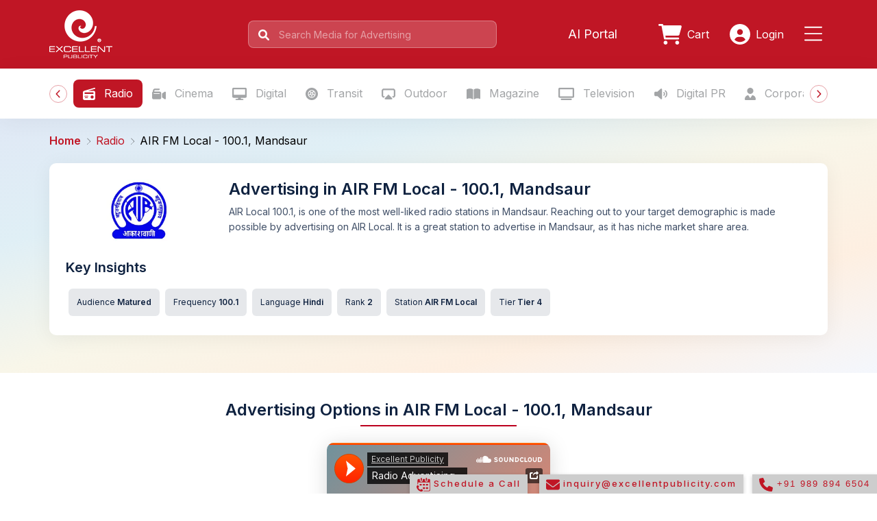

--- FILE ---
content_type: text/html; charset=utf-8
request_url: https://www.excellentpublicity.com/radio/air-fm-local-1001-mandsaur
body_size: 57547
content:
<!DOCTYPE html><html lang="en"><head>
  <meta charset="utf-8">
  <title>AIR FM Local - 100.1, Mandsaur Radio Ads Rates |Excellent Publicity</title>
  <base href="/">
  <meta name="viewport" content="width=device-width, initial-scale=1">
  <meta name="theme-color" content="#c01625">
  <link rel="icon" type="image/x-icon" href="favicon.ico">
  <!-- <link rel="canonical" href="https://www.excellentpublicity.com"> -->
  <link rel="preconnect" href="https://fonts.googleapis.com">
  <link rel="preconnect" href="https://fonts.gstatic.com" crossorigin="">
  <style type="text/css">@font-face{font-family:'Inter';font-style:normal;font-weight:100;font-display:swap;src:url(https://fonts.gstatic.com/s/inter/v20/UcC73FwrK3iLTeHuS_nVMrMxCp50SjIa2JL7W0Q5n-wU.woff2) format('woff2');unicode-range:U+0460-052F, U+1C80-1C8A, U+20B4, U+2DE0-2DFF, U+A640-A69F, U+FE2E-FE2F;}@font-face{font-family:'Inter';font-style:normal;font-weight:100;font-display:swap;src:url(https://fonts.gstatic.com/s/inter/v20/UcC73FwrK3iLTeHuS_nVMrMxCp50SjIa0ZL7W0Q5n-wU.woff2) format('woff2');unicode-range:U+0301, U+0400-045F, U+0490-0491, U+04B0-04B1, U+2116;}@font-face{font-family:'Inter';font-style:normal;font-weight:100;font-display:swap;src:url(https://fonts.gstatic.com/s/inter/v20/UcC73FwrK3iLTeHuS_nVMrMxCp50SjIa2ZL7W0Q5n-wU.woff2) format('woff2');unicode-range:U+1F00-1FFF;}@font-face{font-family:'Inter';font-style:normal;font-weight:100;font-display:swap;src:url(https://fonts.gstatic.com/s/inter/v20/UcC73FwrK3iLTeHuS_nVMrMxCp50SjIa1pL7W0Q5n-wU.woff2) format('woff2');unicode-range:U+0370-0377, U+037A-037F, U+0384-038A, U+038C, U+038E-03A1, U+03A3-03FF;}@font-face{font-family:'Inter';font-style:normal;font-weight:100;font-display:swap;src:url(https://fonts.gstatic.com/s/inter/v20/UcC73FwrK3iLTeHuS_nVMrMxCp50SjIa2pL7W0Q5n-wU.woff2) format('woff2');unicode-range:U+0102-0103, U+0110-0111, U+0128-0129, U+0168-0169, U+01A0-01A1, U+01AF-01B0, U+0300-0301, U+0303-0304, U+0308-0309, U+0323, U+0329, U+1EA0-1EF9, U+20AB;}@font-face{font-family:'Inter';font-style:normal;font-weight:100;font-display:swap;src:url(https://fonts.gstatic.com/s/inter/v20/UcC73FwrK3iLTeHuS_nVMrMxCp50SjIa25L7W0Q5n-wU.woff2) format('woff2');unicode-range:U+0100-02BA, U+02BD-02C5, U+02C7-02CC, U+02CE-02D7, U+02DD-02FF, U+0304, U+0308, U+0329, U+1D00-1DBF, U+1E00-1E9F, U+1EF2-1EFF, U+2020, U+20A0-20AB, U+20AD-20C0, U+2113, U+2C60-2C7F, U+A720-A7FF;}@font-face{font-family:'Inter';font-style:normal;font-weight:100;font-display:swap;src:url(https://fonts.gstatic.com/s/inter/v20/UcC73FwrK3iLTeHuS_nVMrMxCp50SjIa1ZL7W0Q5nw.woff2) format('woff2');unicode-range:U+0000-00FF, U+0131, U+0152-0153, U+02BB-02BC, U+02C6, U+02DA, U+02DC, U+0304, U+0308, U+0329, U+2000-206F, U+20AC, U+2122, U+2191, U+2193, U+2212, U+2215, U+FEFF, U+FFFD;}@font-face{font-family:'Inter';font-style:normal;font-weight:200;font-display:swap;src:url(https://fonts.gstatic.com/s/inter/v20/UcC73FwrK3iLTeHuS_nVMrMxCp50SjIa2JL7W0Q5n-wU.woff2) format('woff2');unicode-range:U+0460-052F, U+1C80-1C8A, U+20B4, U+2DE0-2DFF, U+A640-A69F, U+FE2E-FE2F;}@font-face{font-family:'Inter';font-style:normal;font-weight:200;font-display:swap;src:url(https://fonts.gstatic.com/s/inter/v20/UcC73FwrK3iLTeHuS_nVMrMxCp50SjIa0ZL7W0Q5n-wU.woff2) format('woff2');unicode-range:U+0301, U+0400-045F, U+0490-0491, U+04B0-04B1, U+2116;}@font-face{font-family:'Inter';font-style:normal;font-weight:200;font-display:swap;src:url(https://fonts.gstatic.com/s/inter/v20/UcC73FwrK3iLTeHuS_nVMrMxCp50SjIa2ZL7W0Q5n-wU.woff2) format('woff2');unicode-range:U+1F00-1FFF;}@font-face{font-family:'Inter';font-style:normal;font-weight:200;font-display:swap;src:url(https://fonts.gstatic.com/s/inter/v20/UcC73FwrK3iLTeHuS_nVMrMxCp50SjIa1pL7W0Q5n-wU.woff2) format('woff2');unicode-range:U+0370-0377, U+037A-037F, U+0384-038A, U+038C, U+038E-03A1, U+03A3-03FF;}@font-face{font-family:'Inter';font-style:normal;font-weight:200;font-display:swap;src:url(https://fonts.gstatic.com/s/inter/v20/UcC73FwrK3iLTeHuS_nVMrMxCp50SjIa2pL7W0Q5n-wU.woff2) format('woff2');unicode-range:U+0102-0103, U+0110-0111, U+0128-0129, U+0168-0169, U+01A0-01A1, U+01AF-01B0, U+0300-0301, U+0303-0304, U+0308-0309, U+0323, U+0329, U+1EA0-1EF9, U+20AB;}@font-face{font-family:'Inter';font-style:normal;font-weight:200;font-display:swap;src:url(https://fonts.gstatic.com/s/inter/v20/UcC73FwrK3iLTeHuS_nVMrMxCp50SjIa25L7W0Q5n-wU.woff2) format('woff2');unicode-range:U+0100-02BA, U+02BD-02C5, U+02C7-02CC, U+02CE-02D7, U+02DD-02FF, U+0304, U+0308, U+0329, U+1D00-1DBF, U+1E00-1E9F, U+1EF2-1EFF, U+2020, U+20A0-20AB, U+20AD-20C0, U+2113, U+2C60-2C7F, U+A720-A7FF;}@font-face{font-family:'Inter';font-style:normal;font-weight:200;font-display:swap;src:url(https://fonts.gstatic.com/s/inter/v20/UcC73FwrK3iLTeHuS_nVMrMxCp50SjIa1ZL7W0Q5nw.woff2) format('woff2');unicode-range:U+0000-00FF, U+0131, U+0152-0153, U+02BB-02BC, U+02C6, U+02DA, U+02DC, U+0304, U+0308, U+0329, U+2000-206F, U+20AC, U+2122, U+2191, U+2193, U+2212, U+2215, U+FEFF, U+FFFD;}@font-face{font-family:'Inter';font-style:normal;font-weight:300;font-display:swap;src:url(https://fonts.gstatic.com/s/inter/v20/UcC73FwrK3iLTeHuS_nVMrMxCp50SjIa2JL7W0Q5n-wU.woff2) format('woff2');unicode-range:U+0460-052F, U+1C80-1C8A, U+20B4, U+2DE0-2DFF, U+A640-A69F, U+FE2E-FE2F;}@font-face{font-family:'Inter';font-style:normal;font-weight:300;font-display:swap;src:url(https://fonts.gstatic.com/s/inter/v20/UcC73FwrK3iLTeHuS_nVMrMxCp50SjIa0ZL7W0Q5n-wU.woff2) format('woff2');unicode-range:U+0301, U+0400-045F, U+0490-0491, U+04B0-04B1, U+2116;}@font-face{font-family:'Inter';font-style:normal;font-weight:300;font-display:swap;src:url(https://fonts.gstatic.com/s/inter/v20/UcC73FwrK3iLTeHuS_nVMrMxCp50SjIa2ZL7W0Q5n-wU.woff2) format('woff2');unicode-range:U+1F00-1FFF;}@font-face{font-family:'Inter';font-style:normal;font-weight:300;font-display:swap;src:url(https://fonts.gstatic.com/s/inter/v20/UcC73FwrK3iLTeHuS_nVMrMxCp50SjIa1pL7W0Q5n-wU.woff2) format('woff2');unicode-range:U+0370-0377, U+037A-037F, U+0384-038A, U+038C, U+038E-03A1, U+03A3-03FF;}@font-face{font-family:'Inter';font-style:normal;font-weight:300;font-display:swap;src:url(https://fonts.gstatic.com/s/inter/v20/UcC73FwrK3iLTeHuS_nVMrMxCp50SjIa2pL7W0Q5n-wU.woff2) format('woff2');unicode-range:U+0102-0103, U+0110-0111, U+0128-0129, U+0168-0169, U+01A0-01A1, U+01AF-01B0, U+0300-0301, U+0303-0304, U+0308-0309, U+0323, U+0329, U+1EA0-1EF9, U+20AB;}@font-face{font-family:'Inter';font-style:normal;font-weight:300;font-display:swap;src:url(https://fonts.gstatic.com/s/inter/v20/UcC73FwrK3iLTeHuS_nVMrMxCp50SjIa25L7W0Q5n-wU.woff2) format('woff2');unicode-range:U+0100-02BA, U+02BD-02C5, U+02C7-02CC, U+02CE-02D7, U+02DD-02FF, U+0304, U+0308, U+0329, U+1D00-1DBF, U+1E00-1E9F, U+1EF2-1EFF, U+2020, U+20A0-20AB, U+20AD-20C0, U+2113, U+2C60-2C7F, U+A720-A7FF;}@font-face{font-family:'Inter';font-style:normal;font-weight:300;font-display:swap;src:url(https://fonts.gstatic.com/s/inter/v20/UcC73FwrK3iLTeHuS_nVMrMxCp50SjIa1ZL7W0Q5nw.woff2) format('woff2');unicode-range:U+0000-00FF, U+0131, U+0152-0153, U+02BB-02BC, U+02C6, U+02DA, U+02DC, U+0304, U+0308, U+0329, U+2000-206F, U+20AC, U+2122, U+2191, U+2193, U+2212, U+2215, U+FEFF, U+FFFD;}@font-face{font-family:'Inter';font-style:normal;font-weight:400;font-display:swap;src:url(https://fonts.gstatic.com/s/inter/v20/UcC73FwrK3iLTeHuS_nVMrMxCp50SjIa2JL7W0Q5n-wU.woff2) format('woff2');unicode-range:U+0460-052F, U+1C80-1C8A, U+20B4, U+2DE0-2DFF, U+A640-A69F, U+FE2E-FE2F;}@font-face{font-family:'Inter';font-style:normal;font-weight:400;font-display:swap;src:url(https://fonts.gstatic.com/s/inter/v20/UcC73FwrK3iLTeHuS_nVMrMxCp50SjIa0ZL7W0Q5n-wU.woff2) format('woff2');unicode-range:U+0301, U+0400-045F, U+0490-0491, U+04B0-04B1, U+2116;}@font-face{font-family:'Inter';font-style:normal;font-weight:400;font-display:swap;src:url(https://fonts.gstatic.com/s/inter/v20/UcC73FwrK3iLTeHuS_nVMrMxCp50SjIa2ZL7W0Q5n-wU.woff2) format('woff2');unicode-range:U+1F00-1FFF;}@font-face{font-family:'Inter';font-style:normal;font-weight:400;font-display:swap;src:url(https://fonts.gstatic.com/s/inter/v20/UcC73FwrK3iLTeHuS_nVMrMxCp50SjIa1pL7W0Q5n-wU.woff2) format('woff2');unicode-range:U+0370-0377, U+037A-037F, U+0384-038A, U+038C, U+038E-03A1, U+03A3-03FF;}@font-face{font-family:'Inter';font-style:normal;font-weight:400;font-display:swap;src:url(https://fonts.gstatic.com/s/inter/v20/UcC73FwrK3iLTeHuS_nVMrMxCp50SjIa2pL7W0Q5n-wU.woff2) format('woff2');unicode-range:U+0102-0103, U+0110-0111, U+0128-0129, U+0168-0169, U+01A0-01A1, U+01AF-01B0, U+0300-0301, U+0303-0304, U+0308-0309, U+0323, U+0329, U+1EA0-1EF9, U+20AB;}@font-face{font-family:'Inter';font-style:normal;font-weight:400;font-display:swap;src:url(https://fonts.gstatic.com/s/inter/v20/UcC73FwrK3iLTeHuS_nVMrMxCp50SjIa25L7W0Q5n-wU.woff2) format('woff2');unicode-range:U+0100-02BA, U+02BD-02C5, U+02C7-02CC, U+02CE-02D7, U+02DD-02FF, U+0304, U+0308, U+0329, U+1D00-1DBF, U+1E00-1E9F, U+1EF2-1EFF, U+2020, U+20A0-20AB, U+20AD-20C0, U+2113, U+2C60-2C7F, U+A720-A7FF;}@font-face{font-family:'Inter';font-style:normal;font-weight:400;font-display:swap;src:url(https://fonts.gstatic.com/s/inter/v20/UcC73FwrK3iLTeHuS_nVMrMxCp50SjIa1ZL7W0Q5nw.woff2) format('woff2');unicode-range:U+0000-00FF, U+0131, U+0152-0153, U+02BB-02BC, U+02C6, U+02DA, U+02DC, U+0304, U+0308, U+0329, U+2000-206F, U+20AC, U+2122, U+2191, U+2193, U+2212, U+2215, U+FEFF, U+FFFD;}@font-face{font-family:'Inter';font-style:normal;font-weight:500;font-display:swap;src:url(https://fonts.gstatic.com/s/inter/v20/UcC73FwrK3iLTeHuS_nVMrMxCp50SjIa2JL7W0Q5n-wU.woff2) format('woff2');unicode-range:U+0460-052F, U+1C80-1C8A, U+20B4, U+2DE0-2DFF, U+A640-A69F, U+FE2E-FE2F;}@font-face{font-family:'Inter';font-style:normal;font-weight:500;font-display:swap;src:url(https://fonts.gstatic.com/s/inter/v20/UcC73FwrK3iLTeHuS_nVMrMxCp50SjIa0ZL7W0Q5n-wU.woff2) format('woff2');unicode-range:U+0301, U+0400-045F, U+0490-0491, U+04B0-04B1, U+2116;}@font-face{font-family:'Inter';font-style:normal;font-weight:500;font-display:swap;src:url(https://fonts.gstatic.com/s/inter/v20/UcC73FwrK3iLTeHuS_nVMrMxCp50SjIa2ZL7W0Q5n-wU.woff2) format('woff2');unicode-range:U+1F00-1FFF;}@font-face{font-family:'Inter';font-style:normal;font-weight:500;font-display:swap;src:url(https://fonts.gstatic.com/s/inter/v20/UcC73FwrK3iLTeHuS_nVMrMxCp50SjIa1pL7W0Q5n-wU.woff2) format('woff2');unicode-range:U+0370-0377, U+037A-037F, U+0384-038A, U+038C, U+038E-03A1, U+03A3-03FF;}@font-face{font-family:'Inter';font-style:normal;font-weight:500;font-display:swap;src:url(https://fonts.gstatic.com/s/inter/v20/UcC73FwrK3iLTeHuS_nVMrMxCp50SjIa2pL7W0Q5n-wU.woff2) format('woff2');unicode-range:U+0102-0103, U+0110-0111, U+0128-0129, U+0168-0169, U+01A0-01A1, U+01AF-01B0, U+0300-0301, U+0303-0304, U+0308-0309, U+0323, U+0329, U+1EA0-1EF9, U+20AB;}@font-face{font-family:'Inter';font-style:normal;font-weight:500;font-display:swap;src:url(https://fonts.gstatic.com/s/inter/v20/UcC73FwrK3iLTeHuS_nVMrMxCp50SjIa25L7W0Q5n-wU.woff2) format('woff2');unicode-range:U+0100-02BA, U+02BD-02C5, U+02C7-02CC, U+02CE-02D7, U+02DD-02FF, U+0304, U+0308, U+0329, U+1D00-1DBF, U+1E00-1E9F, U+1EF2-1EFF, U+2020, U+20A0-20AB, U+20AD-20C0, U+2113, U+2C60-2C7F, U+A720-A7FF;}@font-face{font-family:'Inter';font-style:normal;font-weight:500;font-display:swap;src:url(https://fonts.gstatic.com/s/inter/v20/UcC73FwrK3iLTeHuS_nVMrMxCp50SjIa1ZL7W0Q5nw.woff2) format('woff2');unicode-range:U+0000-00FF, U+0131, U+0152-0153, U+02BB-02BC, U+02C6, U+02DA, U+02DC, U+0304, U+0308, U+0329, U+2000-206F, U+20AC, U+2122, U+2191, U+2193, U+2212, U+2215, U+FEFF, U+FFFD;}@font-face{font-family:'Inter';font-style:normal;font-weight:600;font-display:swap;src:url(https://fonts.gstatic.com/s/inter/v20/UcC73FwrK3iLTeHuS_nVMrMxCp50SjIa2JL7W0Q5n-wU.woff2) format('woff2');unicode-range:U+0460-052F, U+1C80-1C8A, U+20B4, U+2DE0-2DFF, U+A640-A69F, U+FE2E-FE2F;}@font-face{font-family:'Inter';font-style:normal;font-weight:600;font-display:swap;src:url(https://fonts.gstatic.com/s/inter/v20/UcC73FwrK3iLTeHuS_nVMrMxCp50SjIa0ZL7W0Q5n-wU.woff2) format('woff2');unicode-range:U+0301, U+0400-045F, U+0490-0491, U+04B0-04B1, U+2116;}@font-face{font-family:'Inter';font-style:normal;font-weight:600;font-display:swap;src:url(https://fonts.gstatic.com/s/inter/v20/UcC73FwrK3iLTeHuS_nVMrMxCp50SjIa2ZL7W0Q5n-wU.woff2) format('woff2');unicode-range:U+1F00-1FFF;}@font-face{font-family:'Inter';font-style:normal;font-weight:600;font-display:swap;src:url(https://fonts.gstatic.com/s/inter/v20/UcC73FwrK3iLTeHuS_nVMrMxCp50SjIa1pL7W0Q5n-wU.woff2) format('woff2');unicode-range:U+0370-0377, U+037A-037F, U+0384-038A, U+038C, U+038E-03A1, U+03A3-03FF;}@font-face{font-family:'Inter';font-style:normal;font-weight:600;font-display:swap;src:url(https://fonts.gstatic.com/s/inter/v20/UcC73FwrK3iLTeHuS_nVMrMxCp50SjIa2pL7W0Q5n-wU.woff2) format('woff2');unicode-range:U+0102-0103, U+0110-0111, U+0128-0129, U+0168-0169, U+01A0-01A1, U+01AF-01B0, U+0300-0301, U+0303-0304, U+0308-0309, U+0323, U+0329, U+1EA0-1EF9, U+20AB;}@font-face{font-family:'Inter';font-style:normal;font-weight:600;font-display:swap;src:url(https://fonts.gstatic.com/s/inter/v20/UcC73FwrK3iLTeHuS_nVMrMxCp50SjIa25L7W0Q5n-wU.woff2) format('woff2');unicode-range:U+0100-02BA, U+02BD-02C5, U+02C7-02CC, U+02CE-02D7, U+02DD-02FF, U+0304, U+0308, U+0329, U+1D00-1DBF, U+1E00-1E9F, U+1EF2-1EFF, U+2020, U+20A0-20AB, U+20AD-20C0, U+2113, U+2C60-2C7F, U+A720-A7FF;}@font-face{font-family:'Inter';font-style:normal;font-weight:600;font-display:swap;src:url(https://fonts.gstatic.com/s/inter/v20/UcC73FwrK3iLTeHuS_nVMrMxCp50SjIa1ZL7W0Q5nw.woff2) format('woff2');unicode-range:U+0000-00FF, U+0131, U+0152-0153, U+02BB-02BC, U+02C6, U+02DA, U+02DC, U+0304, U+0308, U+0329, U+2000-206F, U+20AC, U+2122, U+2191, U+2193, U+2212, U+2215, U+FEFF, U+FFFD;}@font-face{font-family:'Inter';font-style:normal;font-weight:700;font-display:swap;src:url(https://fonts.gstatic.com/s/inter/v20/UcC73FwrK3iLTeHuS_nVMrMxCp50SjIa2JL7W0Q5n-wU.woff2) format('woff2');unicode-range:U+0460-052F, U+1C80-1C8A, U+20B4, U+2DE0-2DFF, U+A640-A69F, U+FE2E-FE2F;}@font-face{font-family:'Inter';font-style:normal;font-weight:700;font-display:swap;src:url(https://fonts.gstatic.com/s/inter/v20/UcC73FwrK3iLTeHuS_nVMrMxCp50SjIa0ZL7W0Q5n-wU.woff2) format('woff2');unicode-range:U+0301, U+0400-045F, U+0490-0491, U+04B0-04B1, U+2116;}@font-face{font-family:'Inter';font-style:normal;font-weight:700;font-display:swap;src:url(https://fonts.gstatic.com/s/inter/v20/UcC73FwrK3iLTeHuS_nVMrMxCp50SjIa2ZL7W0Q5n-wU.woff2) format('woff2');unicode-range:U+1F00-1FFF;}@font-face{font-family:'Inter';font-style:normal;font-weight:700;font-display:swap;src:url(https://fonts.gstatic.com/s/inter/v20/UcC73FwrK3iLTeHuS_nVMrMxCp50SjIa1pL7W0Q5n-wU.woff2) format('woff2');unicode-range:U+0370-0377, U+037A-037F, U+0384-038A, U+038C, U+038E-03A1, U+03A3-03FF;}@font-face{font-family:'Inter';font-style:normal;font-weight:700;font-display:swap;src:url(https://fonts.gstatic.com/s/inter/v20/UcC73FwrK3iLTeHuS_nVMrMxCp50SjIa2pL7W0Q5n-wU.woff2) format('woff2');unicode-range:U+0102-0103, U+0110-0111, U+0128-0129, U+0168-0169, U+01A0-01A1, U+01AF-01B0, U+0300-0301, U+0303-0304, U+0308-0309, U+0323, U+0329, U+1EA0-1EF9, U+20AB;}@font-face{font-family:'Inter';font-style:normal;font-weight:700;font-display:swap;src:url(https://fonts.gstatic.com/s/inter/v20/UcC73FwrK3iLTeHuS_nVMrMxCp50SjIa25L7W0Q5n-wU.woff2) format('woff2');unicode-range:U+0100-02BA, U+02BD-02C5, U+02C7-02CC, U+02CE-02D7, U+02DD-02FF, U+0304, U+0308, U+0329, U+1D00-1DBF, U+1E00-1E9F, U+1EF2-1EFF, U+2020, U+20A0-20AB, U+20AD-20C0, U+2113, U+2C60-2C7F, U+A720-A7FF;}@font-face{font-family:'Inter';font-style:normal;font-weight:700;font-display:swap;src:url(https://fonts.gstatic.com/s/inter/v20/UcC73FwrK3iLTeHuS_nVMrMxCp50SjIa1ZL7W0Q5nw.woff2) format('woff2');unicode-range:U+0000-00FF, U+0131, U+0152-0153, U+02BB-02BC, U+02C6, U+02DA, U+02DC, U+0304, U+0308, U+0329, U+2000-206F, U+20AC, U+2122, U+2191, U+2193, U+2212, U+2215, U+FEFF, U+FFFD;}@font-face{font-family:'Inter';font-style:normal;font-weight:800;font-display:swap;src:url(https://fonts.gstatic.com/s/inter/v20/UcC73FwrK3iLTeHuS_nVMrMxCp50SjIa2JL7W0Q5n-wU.woff2) format('woff2');unicode-range:U+0460-052F, U+1C80-1C8A, U+20B4, U+2DE0-2DFF, U+A640-A69F, U+FE2E-FE2F;}@font-face{font-family:'Inter';font-style:normal;font-weight:800;font-display:swap;src:url(https://fonts.gstatic.com/s/inter/v20/UcC73FwrK3iLTeHuS_nVMrMxCp50SjIa0ZL7W0Q5n-wU.woff2) format('woff2');unicode-range:U+0301, U+0400-045F, U+0490-0491, U+04B0-04B1, U+2116;}@font-face{font-family:'Inter';font-style:normal;font-weight:800;font-display:swap;src:url(https://fonts.gstatic.com/s/inter/v20/UcC73FwrK3iLTeHuS_nVMrMxCp50SjIa2ZL7W0Q5n-wU.woff2) format('woff2');unicode-range:U+1F00-1FFF;}@font-face{font-family:'Inter';font-style:normal;font-weight:800;font-display:swap;src:url(https://fonts.gstatic.com/s/inter/v20/UcC73FwrK3iLTeHuS_nVMrMxCp50SjIa1pL7W0Q5n-wU.woff2) format('woff2');unicode-range:U+0370-0377, U+037A-037F, U+0384-038A, U+038C, U+038E-03A1, U+03A3-03FF;}@font-face{font-family:'Inter';font-style:normal;font-weight:800;font-display:swap;src:url(https://fonts.gstatic.com/s/inter/v20/UcC73FwrK3iLTeHuS_nVMrMxCp50SjIa2pL7W0Q5n-wU.woff2) format('woff2');unicode-range:U+0102-0103, U+0110-0111, U+0128-0129, U+0168-0169, U+01A0-01A1, U+01AF-01B0, U+0300-0301, U+0303-0304, U+0308-0309, U+0323, U+0329, U+1EA0-1EF9, U+20AB;}@font-face{font-family:'Inter';font-style:normal;font-weight:800;font-display:swap;src:url(https://fonts.gstatic.com/s/inter/v20/UcC73FwrK3iLTeHuS_nVMrMxCp50SjIa25L7W0Q5n-wU.woff2) format('woff2');unicode-range:U+0100-02BA, U+02BD-02C5, U+02C7-02CC, U+02CE-02D7, U+02DD-02FF, U+0304, U+0308, U+0329, U+1D00-1DBF, U+1E00-1E9F, U+1EF2-1EFF, U+2020, U+20A0-20AB, U+20AD-20C0, U+2113, U+2C60-2C7F, U+A720-A7FF;}@font-face{font-family:'Inter';font-style:normal;font-weight:800;font-display:swap;src:url(https://fonts.gstatic.com/s/inter/v20/UcC73FwrK3iLTeHuS_nVMrMxCp50SjIa1ZL7W0Q5nw.woff2) format('woff2');unicode-range:U+0000-00FF, U+0131, U+0152-0153, U+02BB-02BC, U+02C6, U+02DA, U+02DC, U+0304, U+0308, U+0329, U+2000-206F, U+20AC, U+2122, U+2191, U+2193, U+2212, U+2215, U+FEFF, U+FFFD;}@font-face{font-family:'Inter';font-style:normal;font-weight:900;font-display:swap;src:url(https://fonts.gstatic.com/s/inter/v20/UcC73FwrK3iLTeHuS_nVMrMxCp50SjIa2JL7W0Q5n-wU.woff2) format('woff2');unicode-range:U+0460-052F, U+1C80-1C8A, U+20B4, U+2DE0-2DFF, U+A640-A69F, U+FE2E-FE2F;}@font-face{font-family:'Inter';font-style:normal;font-weight:900;font-display:swap;src:url(https://fonts.gstatic.com/s/inter/v20/UcC73FwrK3iLTeHuS_nVMrMxCp50SjIa0ZL7W0Q5n-wU.woff2) format('woff2');unicode-range:U+0301, U+0400-045F, U+0490-0491, U+04B0-04B1, U+2116;}@font-face{font-family:'Inter';font-style:normal;font-weight:900;font-display:swap;src:url(https://fonts.gstatic.com/s/inter/v20/UcC73FwrK3iLTeHuS_nVMrMxCp50SjIa2ZL7W0Q5n-wU.woff2) format('woff2');unicode-range:U+1F00-1FFF;}@font-face{font-family:'Inter';font-style:normal;font-weight:900;font-display:swap;src:url(https://fonts.gstatic.com/s/inter/v20/UcC73FwrK3iLTeHuS_nVMrMxCp50SjIa1pL7W0Q5n-wU.woff2) format('woff2');unicode-range:U+0370-0377, U+037A-037F, U+0384-038A, U+038C, U+038E-03A1, U+03A3-03FF;}@font-face{font-family:'Inter';font-style:normal;font-weight:900;font-display:swap;src:url(https://fonts.gstatic.com/s/inter/v20/UcC73FwrK3iLTeHuS_nVMrMxCp50SjIa2pL7W0Q5n-wU.woff2) format('woff2');unicode-range:U+0102-0103, U+0110-0111, U+0128-0129, U+0168-0169, U+01A0-01A1, U+01AF-01B0, U+0300-0301, U+0303-0304, U+0308-0309, U+0323, U+0329, U+1EA0-1EF9, U+20AB;}@font-face{font-family:'Inter';font-style:normal;font-weight:900;font-display:swap;src:url(https://fonts.gstatic.com/s/inter/v20/UcC73FwrK3iLTeHuS_nVMrMxCp50SjIa25L7W0Q5n-wU.woff2) format('woff2');unicode-range:U+0100-02BA, U+02BD-02C5, U+02C7-02CC, U+02CE-02D7, U+02DD-02FF, U+0304, U+0308, U+0329, U+1D00-1DBF, U+1E00-1E9F, U+1EF2-1EFF, U+2020, U+20A0-20AB, U+20AD-20C0, U+2113, U+2C60-2C7F, U+A720-A7FF;}@font-face{font-family:'Inter';font-style:normal;font-weight:900;font-display:swap;src:url(https://fonts.gstatic.com/s/inter/v20/UcC73FwrK3iLTeHuS_nVMrMxCp50SjIa1ZL7W0Q5nw.woff2) format('woff2');unicode-range:U+0000-00FF, U+0131, U+0152-0153, U+02BB-02BC, U+02C6, U+02DA, U+02DC, U+0304, U+0308, U+0329, U+2000-206F, U+20AC, U+2122, U+2191, U+2193, U+2212, U+2215, U+FEFF, U+FFFD;}</style>

  <link rel="preconnect" href="https://fonts.gstatic.com">
  <!-- <link href="https://fonts.googleapis.com/css2?family=Roboto:wght@300;400;500&display=swap" rel="stylesheet"> -->
  <!-- <link href="https://fonts.googleapis.com/icon?family=Material+Icons" rel="stylesheet"> -->
  <script type="application/ld+json">
    {"@context":"https://schema.org","@graph":[{"@type":"Organization","name":"Excellent Global Endeavors LLP","alternateName":"Excellent Publicity","url":"https://www.excellentpublicity.com","logo":"https://www.excellentpublicity.com/assets/logo/footer-logo.png","contactPoint":{"@type":"ContactPoint","telephone":"+918980004451","contactType":"customer service","areaServed":"IN","availableLanguage":["en","hi","gu"]},"email":"inquiry@excellentpublicity.com","address":{"@type":"PostalAddress","addressLocality":"Ahmedabad","addressRegion":"Gujarat","postalCode":"380054","addressCountry":"IN","streetAddress":"1010-1012, 10th Floor, Venus Atlantis Corporate Park, Near Shell Petrol Pump, Prahlad Nagar"},"sameAs":["https://www.facebook.com/ExcellentPublicity","https://x.com/EP_TALKIES","https://www.youtube.com/channel/UClOU3p-jAo3oSZ1VYVE8gZg","https://in.linkedin.com/company/excellent-publicity","https://www.excellentpublicity.com"]},{"@type":"WebSite","url":"https://www.excellentpublicity.com","name":"Excellent Global Endeavors LLP","description":"Biggest Media Aggregator Platform | Make your Ad Campaigns online from over 3 lakh+ Advertising options across 4 verticals – Offline, Digital, Sports & Gifting | Ad buying & planning now made extremely easy.","potentialAction":[{"@type":"SearchAction","target":"https://www.excellentpublicity.com/search?q={search_term_string}","query-input":"required name=search_term_string"}],"inLanguage":"en-IN"}]}
  </script>

  <!-- important -->
  <script>window.fpsetting = {app_id: 5951704783954};</script><script src="https://stats.easyleadz.com/easyengage/io.js"></script>

<link rel="stylesheet" href="styles-RQVFETS7.css"><link rel="modulepreload" href="chunk-QUBNL5OW.js"><link rel="modulepreload" href="chunk-7IKTDHPO.js"><link rel="modulepreload" href="chunk-3UCY7BG3.js"><style ng-app-id="serverApp">.header-top{background-color:var(--bs-primary);padding:15px 0}@media (max-width: 991px){.header-top{background-color:var(--bs-primary);padding:14px 0}}.header-logo{height:70px;width:auto}@media (max-width: 991px){.header-logo{height:46px}}@media (max-width: 991px){.search-col{margin-top:14px}}.search-area .searchbox{position:relative}.search-area .searchbox svg{position:absolute;top:13px;left:15px;fill:var(--bs-white);width:16px}@media (max-width: 991px){.search-area .searchbox svg{fill:var(--bs-body-color)}}.search-area:hover svg,.search-area:focus svg{fill:var(--bs-body-color)}.searchbox .header-search-bar{height:40px;text-indent:30px;font-size:14px;color:var(--bs-body-color);background-color:#fff3;border:1px solid rgba(255,255,255,.3);border-radius:8px;padding:5px 14px}@media (max-width: 991px){.searchbox .header-search-bar{background-color:var(--bs-white);border-radius:10px}}.searchbox .header-search-bar:focus,.searchbox .header-search-bar:hover{box-shadow:0 9px 8px -3px #403c433d,8px 0 8px -7px #403c433d,-8px 0 8px -7px #403c433d;border:1px solid rgba(255,255,255,1);background-color:var(--bs-white);color:var(--bs-body-color)}.searchbox .header-search-bar:focus~span>svg,.searchbox .header-search-bar:hover~span>svg{fill:var(--bs-body-color)}.searchbox .header-search-bar::placeholder{color:#ffffff80}@media (max-width: 991px){.searchbox .header-search-bar::placeholder{color:var(--bs-body-color)}}.searchbox .header-search-bar:focus::placeholder,.searchbox .header-search-bar:hover::placeholder{color:var(--bs-body-color)}.header-icon{font-size:20px;color:var(--bs-white)}.header-icon span.text{margin-left:5px;font-size:16px}.search-area{position:relative}.autocomplete-items{position:absolute;border:1px solid #d4d4d4;border-bottom:none;border-top:none;z-index:99;top:86%;left:0;right:0;background:var(--bs-white);border-radius:0 0 10px 10px;box-shadow:0 9px 8px -3px #403c433d,8px 0 8px -7px #403c433d,-8px 0 8px -7px #403c433d}.autocomplete-items ul{padding:0;margin:0;cursor:pointer;list-style:none;background-color:#fff}.autocomplete-items li{padding:7px 20px;list-style:none}.autocomplete-items li:hover{background-color:var(--gray-1)}.mobile-bar svg{fill:var(--bs-white);height:25px}.mobile-bar svg:focus,.mobile-bar svg:hover{fill:var(--bs-white)}.header-top .header-right-link>ul.right-links{display:flex;align-items:center;padding:0;margin:0;list-style:none}.header-top .header-right-link>ul.right-links>li{padding:0 15px}@media (max-width: 991px){.header-top .header-right-link>ul.right-links>li{padding:0 8px}}.header-top .header-right-link>ul.right-links>li:first-child{padding-left:0}.header-top .header-right-link>ul.right-links>li:last-child{padding-right:0}.header-top .header-right-link>ul.right-links>li .parent-link{font-size:1rem;color:var(--bs-white);text-decoration:none;display:flex;align-items:center}.header-top .header-right-link>ul.right-links>li .parent-link:hover{color:var(--bs-gray-300)}.header-top .header-right-link>ul.right-links>li .parent-link .svg-icon{margin-right:8px}.header-top .header-right-link>ul.right-links>li .parent-link .svg-icon svg{height:30px;fill:var(--bs-white)}.header-top .header-right-link>ul.right-links>li .parent-link:hover .svg-icon svg{fill:var(--bs-gray-300)}@media (max-width: 991px){.header-top .header-right-link>ul.right-links>li .parent-link .svg-icon{margin-right:0}.header-top .header-right-link>ul.right-links>li .parent-link .svg-icon svg{height:25px}}.header-top .header-right-link>ul.right-links>li .login-link>span{white-space:nowrap;overflow:hidden;text-overflow:ellipsis;max-width:80px}.header-top .header-right-link>ul.right-links>li .cart-link{position:relative}.header-top .header-right-link>ul.right-links .dropdown-menu .dropdown-item{font-size:14px;padding:7px 1rem;color:var(--gray-3)}.header-top .header-right-link>ul.right-links .dropdown-menu .dropdown-item.active,.header-top .header-right-link>ul.right-links .dropdown-menu .dropdown-item:active{color:var(--gray-3);background-color:var(--gray-6)}.header-top .header-right-link>ul.right-links .dropdown-menu .dropdown-item .svg-icon{margin-right:5px}.header-top .header-right-link>ul.right-links .dropdown-menu .dropdown-item .svg-icon svg{height:14px;fill:var(--gray-3)!important}.header-cart-item:empty{display:none}.header-cart-item{position:absolute;width:20px;height:20px;display:flex;align-items:center;justify-content:center;font-size:10px;background-color:var(--gray-3);border-radius:50%;top:-10px;left:20px;line-height:20px;box-shadow:0 0 6px #0009;color:var(--bs-white);font-weight:700}.offcanvas-menu.offcanvas-start{width:100%;border-right:0;margin-top:6rem}@media (max-width: 991px){.offcanvas-menu.offcanvas-start{margin-top:8rem}}.offcanvas-menu .offcanvas-header img{height:60px;width:auto;image-rendering:-moz-crisp-edges;image-rendering:-o-crisp-edges;image-rendering:-webkit-optimize-contrast;image-rendering:crisp-edges;-ms-interpolation-mode:nearest-neighbor}@media (max-width: 767px){.offcanvas-menu .offcanvas-header img{height:45px}}.offcanvas-menu .offcanvas-body{padding:1rem 2rem}@media (max-width: 767px){.offcanvas-menu .offcanvas-body{padding:2rem 1rem}}.mega-menu{max-width:1300px;width:100%;margin:0 auto;position:relative;height:calc(100vh - 275px);flex-direction:column;justify-content:center;display:flex}@media (max-width: 767px){.mega-menu{display:block;height:unset}}.mega-menu:after{background-image:url("./media/opacity-logo-IGDG4WOJ.webp");width:500px;height:487px;content:"";position:absolute;right:0;background-size:contain;background-position:center;background-repeat:no-repeat;bottom:0;z-index:-1}.mega-menu-links{padding-left:0;list-style:none;-webkit-column-count:4;-moz-column-count:4;column-count:4;margin:0 -15px}@media (max-width: 991px){.mega-menu-links{-webkit-column-count:2;-moz-column-count:2;column-count:2}}.mega-menu-links li{padding:0 15px 10px}.mega-menu-links li a{font-size:1rem;line-height:1.5;color:var(--bs-body-color);position:relative;display:inline-block;padding:0 0 2px}@media (max-width: 1199px){.mega-menu-links li a{font-size:18px}}@media (max-width: 991px){.mega-menu-links li a{font-size:16px}}.mega-menu-links li a:hover{color:var(--bs-primary)}.offcanvas-menu .offcanvas-header .btn-close{width:30px;height:30px;font-size:30px}@media (max-width: 767px){.offcanvas-menu .offcanvas-header .btn-close{width:20px;height:20px;font-size:20px}}.offcanvas-menu .social-links li>a{width:35px;height:35px;font-size:18px}.offcanvas-menu .social-links li>a svg{fill:var(--bs-white);height:18px}.menu-right-content{border-left:1px solid rgba(5,29,83,.3);padding-left:70px}@media (max-width: 1199px){.menu-right-content{padding-left:50px}}@media (max-width: 991px){.menu-right-content{padding-left:40px}}@media (max-width: 767px){.menu-right-content{padding-left:0;border-left:0}}.menu-right-content a{color:var(--bs-body-color)}.menu-right-content a:hover{color:var(--bs-primary)}input::-webkit-outer-spin-button,input::-webkit-inner-spin-button{-webkit-appearance:none;margin:0}input[type=number]{-moz-appearance:textfield}.offcanvas-backdrop.show{opacity:0}.currency-dropdown-menu{max-height:200px;overflow-y:scroll}
</style><style ng-app-id="serverApp">.swiper-slide{width:auto}.header-menu[_ngcontent-serverApp-c2756279533]{background-color:var(--bs-white);padding:16px 0;box-shadow:0 4px 30px #0000000f}@media (max-width: 991px){.header-menu[_ngcontent-serverApp-c2756279533]{background-color:var(--bs-primary);padding:0 0 10px}}.header-menu[_ngcontent-serverApp-c2756279533]   .menucontainer[_ngcontent-serverApp-c2756279533]{position:relative}.header-menu[_ngcontent-serverApp-c2756279533]   .left-menu-icon[_ngcontent-serverApp-c2756279533], .header-menu[_ngcontent-serverApp-c2756279533]   .right-menu-icon[_ngcontent-serverApp-c2756279533]{position:absolute;width:26px;height:26px;border-radius:50%;border:1px solid rgba(192,22,37,.4);display:flex;align-items:center;justify-content:center;top:50%;transform:translateY(-50%);transition:all .3s ease;color:var(--bs-primary)}  .header-menu .left-menu-icon svg,   .header-menu .right-menu-icon svg{height:16px;fill:var(--bs-primary)}.header-menu[_ngcontent-serverApp-c2756279533]   .left-menu-icon[_ngcontent-serverApp-c2756279533]:hover, .header-menu[_ngcontent-serverApp-c2756279533]   .right-menu-icon[_ngcontent-serverApp-c2756279533]:hover{border:1px solid var(--bs-primary);background-color:var(--bs-primary)}  .header-menu .left-menu-icon:hover svg,   .header-menu .right-menu-icon:hover svg{fill:var(--bs-white)}@media (max-width: 991px){.header-menu[_ngcontent-serverApp-c2756279533]   .left-menu-icon[_ngcontent-serverApp-c2756279533], .header-menu[_ngcontent-serverApp-c2756279533]   .right-menu-icon[_ngcontent-serverApp-c2756279533]{display:none}}.header-menu[_ngcontent-serverApp-c2756279533]   .left-menu-icon[_ngcontent-serverApp-c2756279533]{left:0}.header-menu[_ngcontent-serverApp-c2756279533]   .right-menu-icon[_ngcontent-serverApp-c2756279533]{right:0}.header-menu[_ngcontent-serverApp-c2756279533]   .menubar[_ngcontent-serverApp-c2756279533]{padding:0 35px}@media (max-width: 991px){.header-menu[_ngcontent-serverApp-c2756279533]   .menubar[_ngcontent-serverApp-c2756279533]{padding:0}}.header-menu[_ngcontent-serverApp-c2756279533]   .menubar[_ngcontent-serverApp-c2756279533]   a[_ngcontent-serverApp-c2756279533]{color:var(--gray-2);text-decoration:none;font-size:16px;padding:8px 14px;border-radius:8px;display:inline-block;transition:all .3s ease}@media (max-width: 991px){.header-menu[_ngcontent-serverApp-c2756279533]   .menubar[_ngcontent-serverApp-c2756279533]   a[_ngcontent-serverApp-c2756279533]{color:var(--bs-white);font-size:14px;padding:6px 10px;border:1px solid transparent;border-radius:10px}  .header-menu .menubar svg{fill:var(--bs-white)}}.header-menu[_ngcontent-serverApp-c2756279533]   .menubar[_ngcontent-serverApp-c2756279533]   a[_ngcontent-serverApp-c2756279533] > i[_ngcontent-serverApp-c2756279533]{font-size:18px;margin-right:8px;vertical-align:text-bottom}  .header-menu .menu-icon-svg svg{height:18px;fill:var(--gray-2);margin-right:8px;vertical-align:text-bottom}  .header-menu .menu-icon-svg:hover{fill:var(--bs-white)}@media (max-width: 991px){.header-menu[_ngcontent-serverApp-c2756279533]   .menubar[_ngcontent-serverApp-c2756279533]   a[_ngcontent-serverApp-c2756279533] > i[_ngcontent-serverApp-c2756279533]{font-size:16px;margin-right:5px}  .header-menu .menu-icon-svg svg{font-size:16px;margin-right:5px;fill:var(--bs-white)}}.header-menu[_ngcontent-serverApp-c2756279533]   .menubar[_ngcontent-serverApp-c2756279533]   a[_ngcontent-serverApp-c2756279533]:hover, .header-menu[_ngcontent-serverApp-c2756279533]   .menubar[_ngcontent-serverApp-c2756279533]   .active[_ngcontent-serverApp-c2756279533]{background-color:var(--bs-primary);color:var(--bs-white)}  .header-menu .menubar a:hover svg,   .header-menu .menubar .active svg{fill:var(--bs-white)}@media (max-width: 991px){.header-menu[_ngcontent-serverApp-c2756279533]   .menubar[_ngcontent-serverApp-c2756279533]   a[_ngcontent-serverApp-c2756279533]:hover, .header-menu[_ngcontent-serverApp-c2756279533]   .menubar[_ngcontent-serverApp-c2756279533]   .active[_ngcontent-serverApp-c2756279533]{background-color:transparent;color:var(--bs-white);border:1px solid rgba(255,255,255,.4)}  .header-menu .menubar a:hover svg,   .header-menu .menubar .active svg{fill:var(--bs-white)}}</style><style ng-app-id="serverApp">swiper{display:block}
</style><style ng-app-id="serverApp">.jingle[_ngcontent-serverApp-c1286575899]{height:170px!important}.footer-dropdown[_ngcontent-serverApp-c1286575899]   .btn[_ngcontent-serverApp-c1286575899]{border:none;color:var(--bs-primary)}.footer-dropdown[_ngcontent-serverApp-c1286575899]   .btn[_ngcontent-serverApp-c1286575899]:before{border-radius:0;background:#e7e7e7;transition:none}.footer-dropdown[_ngcontent-serverApp-c1286575899]   .btn[_ngcontent-serverApp-c1286575899]:hover:before, .btn[_ngcontent-serverApp-c1286575899]:focus:before, .btn[_ngcontent-serverApp-c1286575899]:active:before{transform:none}.btn.footer-dropdown-toggle[_ngcontent-serverApp-c1286575899]:after{content:"";background-image:url(/assets/icon/chevron-up.png);display:inline-block;width:20px;height:20px;vertical-align:middle;background-size:contain;position:absolute;right:3rem}.btn.footer-dropdown-toggle.collapsed[_ngcontent-serverApp-c1286575899]:after{background-image:url(/assets/icon/chevron-down.png)}.btn.footer-dropdown-toggle[_ngcontent-serverApp-c1286575899]{position:relative;display:inline-block;padding-right:5px}.footer-dropdown[_ngcontent-serverApp-c1286575899]   .card[_ngcontent-serverApp-c1286575899]{background:#e7e7e7;box-shadow:none;border-radius:0;padding:20px;border:none}.footer-dropdown[_ngcontent-serverApp-c1286575899]   ul[_ngcontent-serverApp-c1286575899]   li[_ngcontent-serverApp-c1286575899]   a[_ngcontent-serverApp-c1286575899]{transition:all .3s ease;text-decoration:none;color:#1b1b1b;font-size:14px}.footer-dropdown[_ngcontent-serverApp-c1286575899]   .card.card-body[_ngcontent-serverApp-c1286575899]   li[_ngcontent-serverApp-c1286575899]{padding:4px;text-align:center}.footer-dropdown[_ngcontent-serverApp-c1286575899]   .card.card-body[_ngcontent-serverApp-c1286575899]   li[_ngcontent-serverApp-c1286575899]   a[_ngcontent-serverApp-c1286575899]:hover{color:var(--bs-primary)}@media (max-width: 1199.7px){.btn.footer-dropdown-toggle[_ngcontent-serverApp-c1286575899]:after{right:1rem}}@media (min-width: 768px){.footer-dropdown[_ngcontent-serverApp-c1286575899]   .col-md-6[_ngcontent-serverApp-c1286575899]{flex:0 0 auto;width:50%!important}}@media (min-width: 992px){.footer-dropdown[_ngcontent-serverApp-c1286575899]   .col-lg-4[_ngcontent-serverApp-c1286575899]{flex:0 0 auto;width:33.33333333%!important}}@media (max-width: 991.7px){.btn.footer-dropdown-toggle[_ngcontent-serverApp-c1286575899]:after{right:2rem}}@media (max-width: 991.7px){.footer-dropdown[_ngcontent-serverApp-c1286575899]   .btn[_ngcontent-serverApp-c1286575899]{border:none;padding:10px;text-align:center;max-width:70%}.footer-dropdown[_ngcontent-serverApp-c1286575899]   .btn-group[_ngcontent-serverApp-c1286575899]{flex-direction:column;align-items:center}}@media (max-width: 425.7px){.btn.footer-dropdown-toggle[_ngcontent-serverApp-c1286575899]:after{right:0rem}}</style><style ng-app-id="serverApp">footer[_ngcontent-serverApp-c2592833721]{background-color:var(--gray-1);padding:40px 0 0}@media (max-width:991px){footer[_ngcontent-serverApp-c2592833721]{padding:0 0 45px}}.footer-logo[_ngcontent-serverApp-c2592833721]{margin-bottom:0}@media (max-width:991px){.footer-logo[_ngcontent-serverApp-c2592833721]{margin-bottom:10px}}footer[_ngcontent-serverApp-c2592833721]   h6[_ngcontent-serverApp-c2592833721]{font-weight:500;font-size:14px;line-height:1.2;margin-bottom:14px}footer[_ngcontent-serverApp-c2592833721]   a[_ngcontent-serverApp-c2592833721], li[_ngcontent-serverApp-c2592833721], span[_ngcontent-serverApp-c2592833721], p[_ngcontent-serverApp-c2592833721]{font-weight:400;font-size:12px;line-height:1.2;color:#0f224080}@media (max-width:991px){footer[_ngcontent-serverApp-c2592833721]   a[_ngcontent-serverApp-c2592833721], li[_ngcontent-serverApp-c2592833721], span[_ngcontent-serverApp-c2592833721], p[_ngcontent-serverApp-c2592833721]{font-size:14px}}footer[_ngcontent-serverApp-c2592833721]   a[_ngcontent-serverApp-c2592833721]:hover{color:var(--bs-primary)}footer[_ngcontent-serverApp-c2592833721]   ul.list-unstyled[_ngcontent-serverApp-c2592833721]{margin-bottom:0}@media (max-width:991px){footer[_ngcontent-serverApp-c2592833721]   ul.list-inline-mob[_ngcontent-serverApp-c2592833721]{margin-bottom:0}footer[_ngcontent-serverApp-c2592833721]   ul.list-inline-mob[_ngcontent-serverApp-c2592833721]{display:flex;flex-wrap:wrap;align-items:center;justify-content:center}}footer[_ngcontent-serverApp-c2592833721]   ul.list-unstyled[_ngcontent-serverApp-c2592833721]   li[_ngcontent-serverApp-c2592833721]{margin-bottom:12px}footer[_ngcontent-serverApp-c2592833721]   ul.list-unstyled[_ngcontent-serverApp-c2592833721]   li[_ngcontent-serverApp-c2592833721]:last-child{margin-bottom:0}@media (max-width:991px){footer[_ngcontent-serverApp-c2592833721]   ul.list-inline-mob[_ngcontent-serverApp-c2592833721]   li[_ngcontent-serverApp-c2592833721]{position:relative;padding:0 10px;margin-bottom:10px}footer[_ngcontent-serverApp-c2592833721]   ul.list-inline-mob[_ngcontent-serverApp-c2592833721]   li[_ngcontent-serverApp-c2592833721]:first-child{padding-left:0}footer[_ngcontent-serverApp-c2592833721]   ul.list-inline-mob[_ngcontent-serverApp-c2592833721]   li[_ngcontent-serverApp-c2592833721]:first-child:before{content:none}footer[_ngcontent-serverApp-c2592833721]   ul.list-inline-mob[_ngcontent-serverApp-c2592833721]   li[_ngcontent-serverApp-c2592833721]:last-child{margin-bottom:10px}footer[_ngcontent-serverApp-c2592833721]   ul.list-inline-mob[_ngcontent-serverApp-c2592833721]   li[_ngcontent-serverApp-c2592833721]:before{position:absolute;content:"";top:0;left:0;width:1px;height:100%;background-color:#0f224033}}.copyright-block[_ngcontent-serverApp-c2592833721]{border-top:1px solid rgba(15,34,64,.1);margin-top:40px;padding:20px 0}@media (max-width:991px){.copyright-block[_ngcontent-serverApp-c2592833721]{border-top:1px solid rgba(15,34,64,.1);margin-top:24px;padding:24px 0}}.copyright-block[_ngcontent-serverApp-c2592833721]   p[_ngcontent-serverApp-c2592833721]{margin:0}footer[_ngcontent-serverApp-c2592833721]   .social-links[_ngcontent-serverApp-c2592833721]   li[_ngcontent-serverApp-c2592833721] > a[_ngcontent-serverApp-c2592833721]{background:rgba(15,34,64,.3);color:var(--bs-white)}  footer .social-links li a svg{height:12px;fill:var(--bs-white)}@media (max-width:991px){footer[_ngcontent-serverApp-c2592833721]   .social-links[_ngcontent-serverApp-c2592833721]{margin-top:10px}}footer[_ngcontent-serverApp-c2592833721]   .social-links[_ngcontent-serverApp-c2592833721]   li[_ngcontent-serverApp-c2592833721] > a[_ngcontent-serverApp-c2592833721]:hover{background:var(--gray-3);color:var(--bs-white)}@media (max-width:991px){.footer-row[_ngcontent-serverApp-c2592833721]{margin-left:0;margin-right:0}.footer-col[_ngcontent-serverApp-c2592833721]{border-bottom:1px solid rgba(15,34,64,.1);padding:24px 0 14px}.footer-col[_ngcontent-serverApp-c2592833721]:last-child{border-bottom:0;padding-bottom:0}}.footer-static[_ngcontent-serverApp-c2592833721]{position:fixed;bottom:0;width:100%;padding:10px 5px;background:#fff;z-index:100;box-shadow:-1px -4px 8px -2px #0000001a}  .footer-static span svg{height:18px;fill:var(--gray-3)}  .footer-static .col:nth-child(2) span svg{height:18px;fill:#07bf8e}  .footer-static .col:nth-child(3) span svg{height:18px;fill:#07bf8e}  .footer-static .col:nth-child(4) span svg{height:18px;fill:#b23121}.chat[_ngcontent-serverApp-c2592833721]{bottom:0;position:fixed;z-index:9999;float:right;margin-top:-36px!important;background:#cdcdcd;padding:0 7px;box-shadow:0 2px 6px #0003;right:0}.chat[_ngcontent-serverApp-c2592833721]   h3[_ngcontent-serverApp-c2592833721]   a[_ngcontent-serverApp-c2592833721]{color:var(--bs-red);text-transform:none;text-decoration:none;font-size:13px}.chat[_ngcontent-serverApp-c2592833721]   h3[_ngcontent-serverApp-c2592833721]{font-size:16px;letter-spacing:2px;margin:.2rem;font-weight:500}.chat[_ngcontent-serverApp-c2592833721]   h3[_ngcontent-serverApp-c2592833721] > a[_ngcontent-serverApp-c2592833721] > span[_ngcontent-serverApp-c2592833721]{width:20px;height:20px;display:inline-block;color:var(--gray-3);margin-right:0}  .svg-icon svg{fill:var(--bs-white)!important;transition:all .3s ease}  .svg-icon-footer svg{fill:var(--bs-red)!important;transition:all .3s ease}@media (max-width:991px){.google-badge[_ngcontent-serverApp-c2592833721]   img[_ngcontent-serverApp-c2592833721]{width:25%!important}}</style><style ng-app-id="serverApp">.cta-section[_ngcontent-serverApp-c1695716555]{background-color:var(--gray-3)}.cta-section[_ngcontent-serverApp-c1695716555]   .section-heading[_ngcontent-serverApp-c1695716555]{max-width:820px}.cta-section[_ngcontent-serverApp-c1695716555]   .section-heading[_ngcontent-serverApp-c1695716555]   h2[_ngcontent-serverApp-c1695716555]{color:var(--bs-white);margin-bottom:25px}h2[_ngcontent-serverApp-c1695716555]{font-size:1.7rem}@media (max-width:991px){.cta-section[_ngcontent-serverApp-c1695716555]   .section-heading[_ngcontent-serverApp-c1695716555]{max-width:325px}}.cta-media-link[_ngcontent-serverApp-c1695716555]   a[_ngcontent-serverApp-c1695716555]{display:flex;align-items:center;justify-self:center;color:var(--bs-white)}@media (max-width: 360px){.cta-media-link[_ngcontent-serverApp-c1695716555]   a[_ngcontent-serverApp-c1695716555]{font-size:12px}}.cta-media-link[_ngcontent-serverApp-c1695716555]   a[_ngcontent-serverApp-c1695716555] + a[_ngcontent-serverApp-c1695716555]{margin-left:40px}@media (max-width: 767px){.cta-media-link[_ngcontent-serverApp-c1695716555]   a[_ngcontent-serverApp-c1695716555] + a[_ngcontent-serverApp-c1695716555]{margin-left:15px}}.cta-media-link[_ngcontent-serverApp-c1695716555]   a[_ngcontent-serverApp-c1695716555]:hover{color:var(--bs-primary)}.cta-media-link[_ngcontent-serverApp-c1695716555]   a[_ngcontent-serverApp-c1695716555] > span[_ngcontent-serverApp-c1695716555]{width:50px;height:50px;border-radius:50%;background-color:var(--bs-white);font-size:25px;display:flex;align-items:center;justify-content:center;color:var(--gray-3);margin-right:10px}.cta-media-link[_ngcontent-serverApp-c1695716555]   a[_ngcontent-serverApp-c1695716555]:hover > span[_ngcontent-serverApp-c1695716555]{background-color:var(--bs-primary)}@media (max-width: 767px){.cta-media-link[_ngcontent-serverApp-c1695716555]   a[_ngcontent-serverApp-c1695716555] > span[_ngcontent-serverApp-c1695716555]{width:30px;height:30px;font-size:15px;margin-right:8px}}  .cta-media-link a>span>svg{fill:var(--gray-3);transition:all .3s ease}  .cta-media-link a>.fa-whatsapp svg{fill:var(--bs-green);transition:all .3s ease}  .cta-media-link a:hover>.fa-whatsapp svg,   .cta-media-link a:hover>span svg{fill:var(--bs-white)}.cta-media-link[_ngcontent-serverApp-c1695716555]   .fa-whatsapp[_ngcontent-serverApp-c1695716555], .cta-media-link[_ngcontent-serverApp-c1695716555]   .fa-phone[_ngcontent-serverApp-c1695716555]{background-color:var(--bs-white);border-radius:50%;width:50px;height:50px}  .cta-media-link svg{height:25px}.section-heading[_ngcontent-serverApp-c1695716555]{font-size:2rem}.user-name[_ngcontent-serverApp-c1695716555]{display:flex;align-items:center;justify-self:center;color:var(--bs-white)}</style><meta name="description" content="Enhance Your Business With Radio Advertisement in AIR FM Local - 100.1, Mandsaur .Discover Unbeatable FM Ads Rates with Excellent Publicity.Contact Us"><meta name="keywords" content="Radio Advertising Rates, Radio Advertisement, FM Advertising"><link rel="canonical" href="https://www.excellentpublicity.com/radio/air-fm-local-1001-mandsaur"><meta name="og:title" content="AIR FM Local - 100.1, Mandsaur Radio Ads Rates |Excellent Publicity"><meta name="og:description" content="Enhance Your Business With Radio Advertisement in AIR FM Local - 100.1, Mandsaur .Discover Unbeatable FM Ads Rates with Excellent Publicity.Contact Us"><meta name="og:url" content="https://www.excellentpublicity.com/radio/air-fm-local-1001-mandsaur"><meta name="og:image" content="https://apiexcellent.com/storage/images/medias/radio/product/airfmlocal-radio10103.webp"><meta name="twitter:title" content=""><meta name="twitter:description" content=""><meta name="twitter:url" content=""><script type="application/ld+json" id="schema-radio">{"@context":"https://schema.org","@graph":[{"@type":"Service","name":"Radio Advertising on AIR FM Local - 100.1, Mandsaur","serviceType":"Radio Advertising","description":"Advertise on AIR FM Local, a leading radio station in Mandsaur. Reach a large and engaged audience with Excellent Publicity's end-to-end radio ad booking, planning, and campaign execution services.","provider":{"@type":"Organization","name":"Excellent Publicity","url":"https://www.excellentpublicity.com"},"areaServed":{"@type":"Place","name":"Mandsaur, Madhya Pradesh"},"category":"Broadcast Media Advertising","url":"https://www.excellentpublicity.com/radio/air-fm-local-1001-mandsaur"},{"@type":"Place","name":"Mandsaur","address":{"@type":"PostalAddress","addressLocality":"Mandsaur","addressRegion":"Madhya Pradesh","addressCountry":"India"}}]}</script><style ng-app-id="serverApp">.media-list[_ngcontent-serverApp-c2376086481]{background-color:#fcfcfc}.bg-lightsteelblue[_ngcontent-serverApp-c2376086481]{background-color:#edeff5}</style><style ng-app-id="serverApp">.section-heading[_ngcontent-serverApp-c2595039202]{margin:0 auto 30px!important}</style><style ng-app-id="serverApp">.step{overflow:hidden}.step .timeline-block{display:-webkit-box;display:-ms-flexbox;display:flex;-webkit-box-pack:justify;-ms-flex-pack:justify;justify-content:space-between}@media (max-width: 767.98px){.step .timeline-block{padding-left:20px;padding-right:20px}}.step .timeline-block .timeline-col{position:relative;width:100%;margin:0 auto}.step .timeline-block .timeline-col .timeline-block-content-list{padding-top:30px;padding-bottom:30px}.step .timeline-block .timeline-col .timeline-block-default-line{content:"";position:absolute;left:50%;width:1px;background:rgba(15,34,64,.2);height:100%;top:0;margin-left:-1px}@media (max-width: 767.98px){.step .timeline-block .timeline-col .timeline-block-default-line{left:0}}.step .timeline-block .timeline-col .timeline-block-drow-line{width:3px;height:0;position:absolute;left:50%;background:var(--bs-primary);top:0;margin-left:-1px;-webkit-transition:width .5s;transition:width .5s}@media (max-width: 767.98px){.step .timeline-block .timeline-col .timeline-block-drow-line{left:0}}.step .timeline-block .timeline-col .timeline-block-content{position:relative;width:50%}@media (max-width: 767.98px){.step .timeline-block .timeline-col .timeline-block-content{width:100%;margin-bottom:60px}}.step .timeline-block .timeline-col .timeline-block-content:last-child{margin-bottom:0}.step .timeline-block .timeline-col .timeline-block-content:after{content:"";position:absolute;width:20px;height:20px;top:50%;transform:translateY(-50%);right:-11px;background:#c4c4c4;border-radius:50%;z-index:1;-webkit-transition:width .5s;transition:width .5s;background:var(--bs-orange);border:4px solid #FFFFFF;box-shadow:0 4px 20px #0003}@media (max-width: 767.98px){.step .timeline-block .timeline-col .timeline-block-content:after{width:15px;height:15px}}.step .timeline-block .timeline-col .timeline-block-content.left-block{padding:0 55px 0 0}@media (max-width: 767.98px){.step .timeline-block .timeline-col .timeline-block-content.left-block{padding:0 20px 0 40px}.step .timeline-block .timeline-col .timeline-block-content.left-block:after{left:-7px}.step .timeline-block .timeline-col .timeline-block-content.left-block .timeline-block-circle{left:30px;top:30px}}.step .timeline-block .timeline-col .timeline-block-content.right-block{padding:0 0 0 55px;left:50%}@media (max-width: 767.98px){.step .timeline-block .timeline-col .timeline-block-content.right-block{left:0;padding:0 20px 0 40px}}.step .timeline-block .timeline-col .timeline-block-content.right-block:after{left:-11px}@media (max-width: 767.98px){.step .timeline-block .timeline-col .timeline-block-content.right-block:after{left:-7px}}@media (max-width: 767.98px){.step .timeline-block .timeline-col .timeline-block-content.right-block .timeline-block-circle{left:30px;top:31px}}.step .timeline-block .timeline-col .timeline-block-content .timeline-block-img{margin-bottom:20px}.step .timeline-block .timeline-col .timeline-block-content .timeline-block-img svg{max-width:100%}@media (max-width: 767.98px){.step .timeline-block .timeline-col .timeline-block-content .timeline-block-img svg{max-height:80px}}@media (max-width: 767.98px){.step .timeline-block .timeline-col .timeline-block-content .timeline-block-img img{max-height:80px}}.step .timeline-block .timeline-col .timeline-block-content .content-md h5,.step .timeline-block .timeline-col .timeline-block-content .content-md .h5{color:var(--bs-primary);text-transform:uppercase;margin-bottom:12px}.step .timeline-block .timeline-col .timeline-block-content .content-md p{margin-bottom:15px}.step .timeline-block .timeline-col .timeline-block-content .content-md p:last-of-type{margin-bottom:0}.step .timeline-block .timeline-col .timeline-block-content.in-view:after{background:var(--bs-primary)}.step .timeline-block .timeline-col .timeline-block-content .timeline-block-number{width:50px;height:50px;display:block;position:absolute;top:50%;transform:translateY(-50%);border-radius:50%;background-color:var(--bs-orange);color:var(--bs-white);font-size:20px;font-weight:900;display:flex;align-items:center;justify-content:center;z-index:3;opacity:0;visibility:hidden;transition:all .3s ease}.step .timeline-block .timeline-col .timeline-block-content:hover .timeline-block-number{opacity:1;visibility:visible}.step .timeline-block .timeline-col .timeline-block-content.left-block .timeline-block-number{right:-25px}@media (max-width: 767.98px){.step .timeline-block .timeline-col .timeline-block-content.left-block .timeline-block-number{right:auto;left:-25px}}.step .timeline-block .timeline-col .timeline-block-content.right-block .timeline-block-number{left:-25px}.text-justify{text-align:justify}
</style><style ng-app-id="serverApp">.related-product-links[_ngcontent-serverApp-c525723367]{padding-left:0;list-style:none;column-count:2;margin:0 -15px}.related-product-links[_ngcontent-serverApp-c525723367]   li[_ngcontent-serverApp-c525723367]   a[_ngcontent-serverApp-c525723367]{font-size:1rem;line-height:1.5;color:var(--bs-body-color);position:relative;display:contents;padding:5px 0}.related-product-links[_ngcontent-serverApp-c525723367]   li[_ngcontent-serverApp-c525723367]:before{content:"\2022";color:var(--bs-orange);font-weight:700;display:inline-block;width:1em;margin-left:-1em}</style></head>
<body><!--nghm-->
  <app-root _nghost-serverapp-c1328209387="" ng-version="17.0.4" ngh="12" ng-server-context="ssr"><router-outlet _ngcontent-serverapp-c1328209387=""></router-outlet><app-main-layout ngh="11"><section class="header-top"><div class="container"><div class="row"><div class="col-5 col-lg-3 d-flex align-items-center d-lg-none d-block order-0"><a aria-label="Menu" href="#offcanvasMenu" data-bs-toggle="offcanvas" role="button" aria-controls="offcanvasMenu" class="mobile-bar"><span class="menu-icon-svg"><svg xmlns="http://www.w3.org/2000/svg" viewBox="0 0 448 512"><path d="M0 80C0 71.16 7.164 64 16 64H432C440.8 64 448 71.16 448 80C448 88.84 440.8 96 432 96H16C7.164 96 0 88.84 0 80zM0 240C0 231.2 7.164 224 16 224H432C440.8 224 448 231.2 448 240C448 248.8 440.8 256 432 256H16C7.164 256 0 248.8 0 240zM432 416H16C7.164 416 0 408.8 0 400C0 391.2 7.164 384 16 384H432C440.8 384 448 391.2 448 400C448 408.8 440.8 416 432 416z"></path></svg></span></a><div class="header-right-link"><ul class="right-links ps-4"><li><a aria-label="Link" target="_blank" href="https://excellentpublicity.ai" class="cart-link parent-link"><span class="d-xl-inline-block">AI Portal</span></a></li><li><span id="currencyDropdown" data-bs-toggle="dropdown" aria-expanded="false" class="login-link parent-link" style="cursor: pointer;"><!----></span><ul aria-labelledby="currencyDropdown " class="dropdown-menu currency-dropdown-menu"><li><button class="dropdown-item"><span> INR (₹)</span></button></li><li><button class="dropdown-item"><span> AED (إ.د)</span></button></li><li><button class="dropdown-item"><span> USD ($)</span></button></li><li><button class="dropdown-item"><span> EUR (€)</span></button></li><li><button class="dropdown-item"><span> GBP (£)</span></button></li><li><button class="dropdown-item"><span> CAD ($)</span></button></li><li><button class="dropdown-item"><span> AUD ($)</span></button></li><li><button class="dropdown-item"><span> Yen (¥)</span></button></li><li><button class="dropdown-item"><span> NZD ($)</span></button></li><li><button class="dropdown-item"><span> CHF (₣)</span></button></li><li><button class="dropdown-item"><span> ZAR (R)</span></button></li><li><button class="dropdown-item"><span> RUB (₽)</span></button></li><li><button class="dropdown-item"><span> BGN (лв)</span></button></li><li><button class="dropdown-item"><span> SGD (S$)</span></button></li><li><button class="dropdown-item"><span> HKD ($)</span></button></li><li><button class="dropdown-item"><span> SEK (kr)</span></button></li><li><button class="dropdown-item"><span> THB (฿)</span></button></li><li><button class="dropdown-item"><span> HUF (Ft)</span></button></li><li><button class="dropdown-item"><span> CNY (¥)</span></button></li><li><button class="dropdown-item"><span> NOK (kr)</span></button></li><li><button class="dropdown-item"><span> MEX ($)</span></button></li><li><button class="dropdown-item"><span> DKK (kr)</span></button></li><li><button class="dropdown-item"><span> MYR (RM)</span></button></li><li><button class="dropdown-item"><span> BRL (R$)</span></button></li><li><button class="dropdown-item"><span> PHL (₱)</span></button></li><li><button class="dropdown-item"><span> IDR (Rp)</span></button></li><!----></ul></li></ul></div></div><div class="col-3 col-lg-3 order-1 text-lg-start text-center"><a aria-label="Telephone Link" href="/"><img alt="Excellent Publicity Main Logo" title="Excellent Publicity" width="92" height="70" loading="lazy" src="assets/logo/excellent-logo-main.png" class="header-logo"></a></div><div class="col-12 col-lg-4 d-flex align-items-center order-lg-2 order-4 search-col"><div class="search-area w-100"><div class="searchbox"><span><svg xmlns="http://www.w3.org/2000/svg" viewBox="0 0 512 512"><path d="M500.3 443.7l-119.7-119.7c27.22-40.41 40.65-90.9 33.46-144.7C401.8 87.79 326.8 13.32 235.2 1.723C99.01-15.51-15.51 99.01 1.724 235.2c11.6 91.64 86.08 166.7 177.6 178.9c53.8 7.189 104.3-6.236 144.7-33.46l119.7 119.7c15.62 15.62 40.95 15.62 56.57 0C515.9 484.7 515.9 459.3 500.3 443.7zM79.1 208c0-70.58 57.42-128 128-128s128 57.42 128 128c0 70.58-57.42 128-128 128S79.1 278.6 79.1 208z"></path></svg></span><input name="siteSearch" type="text" class="form-control form-input header-search-bar ng-untouched ng-pristine ng-valid" placeholder="Search Media for Advertising" value=""></div><div class="autocomplete-items"><ul><!----></ul></div></div></div><div class="col-4 col-lg-5 order-3 d-flex align-items-center justify-content-end"><div class="header-right-link"><ul class="right-links"><li><a aria-label="Link" target="_blank" href="https://excellentpublicity.ai" class="cart-link parent-link"><span class="d-lg-inline-block d-none" style="font-size: large;">AI Portal</span></a></li><li><div class="d-lg-block d-none"><span id="currencyDropdown" data-bs-toggle="dropdown" aria-expanded="false" class="login-link parent-link" style="cursor: pointer;"><!----></span><ul aria-labelledby="currencyDropdown " class="dropdown-menu currency-dropdown-menu"><li><button class="dropdown-item"><span> INR (₹)</span></button></li><li><button class="dropdown-item"><span> AED (إ.د)</span></button></li><li><button class="dropdown-item"><span> USD ($)</span></button></li><li><button class="dropdown-item"><span> EUR (€)</span></button></li><li><button class="dropdown-item"><span> GBP (£)</span></button></li><li><button class="dropdown-item"><span> CAD ($)</span></button></li><li><button class="dropdown-item"><span> AUD ($)</span></button></li><li><button class="dropdown-item"><span> Yen (¥)</span></button></li><li><button class="dropdown-item"><span> NZD ($)</span></button></li><li><button class="dropdown-item"><span> CHF (₣)</span></button></li><li><button class="dropdown-item"><span> ZAR (R)</span></button></li><li><button class="dropdown-item"><span> RUB (₽)</span></button></li><li><button class="dropdown-item"><span> BGN (лв)</span></button></li><li><button class="dropdown-item"><span> SGD (S$)</span></button></li><li><button class="dropdown-item"><span> HKD ($)</span></button></li><li><button class="dropdown-item"><span> SEK (kr)</span></button></li><li><button class="dropdown-item"><span> THB (฿)</span></button></li><li><button class="dropdown-item"><span> HUF (Ft)</span></button></li><li><button class="dropdown-item"><span> CNY (¥)</span></button></li><li><button class="dropdown-item"><span> NOK (kr)</span></button></li><li><button class="dropdown-item"><span> MEX ($)</span></button></li><li><button class="dropdown-item"><span> DKK (kr)</span></button></li><li><button class="dropdown-item"><span> MYR (RM)</span></button></li><li><button class="dropdown-item"><span> BRL (R$)</span></button></li><li><button class="dropdown-item"><span> PHL (₱)</span></button></li><li><button class="dropdown-item"><span> IDR (Rp)</span></button></li><!----></ul></div></li><li><a aria-label="Link" href="javascript:void(0)" class="cart-link parent-link"><span class="svg-icon"><svg xmlns="http://www.w3.org/2000/svg" viewBox="0 0 576 512"><path d="M96 0C107.5 0 117.4 8.19 119.6 19.51L121.1 32H541.8C562.1 32 578.3 52.25 572.6 72.66L518.6 264.7C514.7 278.5 502.1 288 487.8 288H170.7L179.9 336H488C501.3 336 512 346.7 512 360C512 373.3 501.3 384 488 384H159.1C148.5 384 138.6 375.8 136.4 364.5L76.14 48H24C10.75 48 0 37.25 0 24C0 10.75 10.75 0 24 0H96zM128 464C128 437.5 149.5 416 176 416C202.5 416 224 437.5 224 464C224 490.5 202.5 512 176 512C149.5 512 128 490.5 128 464zM512 464C512 490.5 490.5 512 464 512C437.5 512 416 490.5 416 464C416 437.5 437.5 416 464 416C490.5 416 512 437.5 512 464z"></path></svg></span><span class="d-xl-inline-block d-none">Cart</span></a><!----><!----></li><li><div class="dropdown"><a aria-label="Link" href="javascript:void(0)" class="parent-link"><span class="svg-icon"><svg xmlns="http://www.w3.org/2000/svg" viewBox="0 0 512 512"><path d="M256 0C114.6 0 0 114.6 0 256s114.6 256 256 256s256-114.6 256-256S397.4 0 256 0zM256 128c39.77 0 72 32.24 72 72S295.8 272 256 272c-39.76 0-72-32.24-72-72S216.2 128 256 128zM256 448c-52.93 0-100.9-21.53-135.7-56.29C136.5 349.9 176.5 320 224 320h64c47.54 0 87.54 29.88 103.7 71.71C356.9 426.5 308.9 448 256 448z"></path></svg></span><span class="d-xl-inline-block d-none"> Login </span></a><!----><!----><ul aria-labelledby="dropdownMenuLink" class="dropdown-menu"><li><a class="dropdown-item" href="/user/profile"><span class="svg-icon"><svg xmlns="http://www.w3.org/2000/svg" viewBox="0 0 512 512"><path d="M256 0C114.6 0 0 114.6 0 256s114.6 256 256 256s256-114.6 256-256S397.4 0 256 0zM256 128c39.77 0 72 32.24 72 72S295.8 272 256 272c-39.76 0-72-32.24-72-72S216.2 128 256 128zM256 448c-52.93 0-100.9-21.53-135.7-56.29C136.5 349.9 176.5 320 224 320h64c47.54 0 87.54 29.88 103.7 71.71C356.9 426.5 308.9 448 256 448z"></path></svg></span><span>View Profile</span></a></li><li><a class="dropdown-item" href="/user/campaign"><span class="svg-icon"><svg xmlns="http://www.w3.org/2000/svg" viewBox="0 0 512 512"><path d="M88 48C101.3 48 112 58.75 112 72V120C112 133.3 101.3 144 88 144H40C26.75 144 16 133.3 16 120V72C16 58.75 26.75 48 40 48H88zM480 64C497.7 64 512 78.33 512 96C512 113.7 497.7 128 480 128H192C174.3 128 160 113.7 160 96C160 78.33 174.3 64 192 64H480zM480 224C497.7 224 512 238.3 512 256C512 273.7 497.7 288 480 288H192C174.3 288 160 273.7 160 256C160 238.3 174.3 224 192 224H480zM480 384C497.7 384 512 398.3 512 416C512 433.7 497.7 448 480 448H192C174.3 448 160 433.7 160 416C160 398.3 174.3 384 192 384H480zM16 232C16 218.7 26.75 208 40 208H88C101.3 208 112 218.7 112 232V280C112 293.3 101.3 304 88 304H40C26.75 304 16 293.3 16 280V232zM88 368C101.3 368 112 378.7 112 392V440C112 453.3 101.3 464 88 464H40C26.75 464 16 453.3 16 440V392C16 378.7 26.75 368 40 368H88z"></path></svg></span><span>View Campaign</span></a></li><li><a class="dropdown-item" href="/user/order"><span class="svg-icon"><svg xmlns="http://www.w3.org/2000/svg" viewBox="0 0 448 512"><path d="M0 96C0 60.65 28.65 32 64 32H384C419.3 32 448 60.65 448 96V416C448 451.3 419.3 480 384 480H64C28.65 480 0 451.3 0 416V96zM128 256C128 238.3 113.7 224 96 224C78.33 224 64 238.3 64 256C64 273.7 78.33 288 96 288C113.7 288 128 273.7 128 256zM128 160C128 142.3 113.7 128 96 128C78.33 128 64 142.3 64 160C64 177.7 78.33 192 96 192C113.7 192 128 177.7 128 160zM128 352C128 334.3 113.7 320 96 320C78.33 320 64 334.3 64 352C64 369.7 78.33 384 96 384C113.7 384 128 369.7 128 352zM192 136C178.7 136 168 146.7 168 160C168 173.3 178.7 184 192 184H352C365.3 184 376 173.3 376 160C376 146.7 365.3 136 352 136H192zM192 232C178.7 232 168 242.7 168 256C168 269.3 178.7 280 192 280H352C365.3 280 376 269.3 376 256C376 242.7 365.3 232 352 232H192zM192 328C178.7 328 168 338.7 168 352C168 365.3 178.7 376 192 376H352C365.3 376 376 365.3 376 352C376 338.7 365.3 328 352 328H192z"></path></svg></span><span>View Order</span></a></li><li><a href="javascript:void(0)" class="dropdown-item"><span class="svg-icon"><svg xmlns="http://www.w3.org/2000/svg" viewBox="0 0 512 512"><path d="M160 416H96c-17.67 0-32-14.33-32-32V128c0-17.67 14.33-32 32-32h64c17.67 0 32-14.33 32-32S177.7 32 160 32H96C42.98 32 0 74.98 0 128v256c0 53.02 42.98 96 96 96h64c17.67 0 32-14.33 32-32S177.7 416 160 416zM502.6 233.4l-128-128c-12.51-12.51-32.76-12.49-45.25 0c-12.5 12.5-12.5 32.75 0 45.25L402.8 224H192C174.3 224 160 238.3 160 256s14.31 32 32 32h210.8l-73.38 73.38c-12.5 12.5-12.5 32.75 0 45.25s32.75 12.5 45.25 0l128-128C515.1 266.1 515.1 245.9 502.6 233.4z"></path></svg></span><span>Sign Out</span></a></li></ul></div></li><li class="d-lg-inline-block d-none"><a aria-label="Link" href="#offcanvasMenu" data-bs-toggle="offcanvas" role="button" aria-controls="offcanvasMenu" class="parent-link"><span class="svg-icon"><svg xmlns="http://www.w3.org/2000/svg" viewBox="0 0 448 512"><path d="M0 80C0 71.16 7.164 64 16 64H432C440.8 64 448 71.16 448 80C448 88.84 440.8 96 432 96H16C7.164 96 0 88.84 0 80zM0 240C0 231.2 7.164 224 16 224H432C440.8 224 448 231.2 448 240C448 248.8 440.8 256 432 256H16C7.164 256 0 248.8 0 240zM432 416H16C7.164 416 0 408.8 0 400C0 391.2 7.164 384 16 384H432C440.8 384 448 391.2 448 400C448 408.8 440.8 416 432 416z"></path></svg></span></a></li></ul></div></div></div></div></section><app-header-menu _nghost-serverapp-c2756279533="" ngh="1"><section _ngcontent-serverapp-c2756279533="" class="header-menu d-flex justify-content-center align-items-center"><div _ngcontent-serverapp-c2756279533="" class="container"><div _ngcontent-serverapp-c2756279533="" class="menucontainer"><div _ngcontent-serverapp-c2756279533="" role="button" aria-label="Previous slide" class="left-menu-icon carousel-menu-previous"><svg xmlns="http://www.w3.org/2000/svg" viewBox="0 0 256 512"><path d="M166.5 424.5l-143.1-152c-4.375-4.625-6.562-10.56-6.562-16.5c0-5.938 2.188-11.88 6.562-16.5l143.1-152c9.125-9.625 24.31-10.03 33.93-.9375c9.688 9.125 10.03 24.38 .9375 33.94l-128.4 135.5l128.4 135.5c9.094 9.562 8.75 24.75-.9375 33.94C190.9 434.5 175.7 434.1 166.5 424.5z"></path></svg></div><div _ngcontent-serverapp-c2756279533="" class="menubar"><swiper _ngcontent-serverapp-c2756279533="" class="swiper" ngh="0"><!----><!----><!----><div class="swiper-wrapper"><div data-swiper-slide-index="0" class="swiper-slide swiper-slide-duplicate"><!----><a _ngcontent-serverapp-c2756279533="" aria-label="Telephone Link" href="/radio" class="active"><span _ngcontent-serverapp-c2756279533="" class="menu-icon-svg"><svg xmlns="http://www.w3.org/2000/svg" viewBox="0 0 512 512"><path d="M447.1 128L218.5 128l276.2-80.97c12.72-3.734 19.1-17.06 16.28-29.78c-3.719-12.7-17-19.1-29.78-16.28L51.75 126.9C22.68 135.4 2.203 161.7 .3589 191.6L-.0001 192v255.1c0 35.31 28.69 63.1 63.1 63.1h383.1c35.31 0 63.1-28.69 63.1-63.1v-255.1C511.1 156.7 483.3 128 447.1 128zM208 423.1c0 4.406-3.594 7.1-7.1 7.1h-111.1c-4.406 0-7.1-3.594-7.1-7.1v-15.1c0-4.406 3.594-8 7.1-8h111.1c4.406 0 7.1 3.594 7.1 8V423.1zM224 359.1c0 4.406-3.594 7.1-7.1 7.1H72c-4.406 0-7.1-3.594-7.1-7.1v-15.1c0-4.406 3.594-7.1 7.1-7.1h143.1c4.406 0 7.1 3.594 7.1 7.1V359.1zM383.1 447.1c-35.32 0-63.1-28.68-63.1-63.1s28.68-63.1 63.1-63.1c35.33 0 63.1 28.68 63.1 63.1S419.3 447.1 383.1 447.1zM415.1 256H96C78.33 256 64 241.7 64 224s14.33-31.1 31.1-31.1h319.1c17.67 0 31.1 14.33 31.1 31.1S433.7 256 415.1 256z"></path></svg></span> Radio </a><!----><!----><!----><!----><!----></div><div data-swiper-slide-index="1" class="swiper-slide swiper-slide-duplicate"><!----><a _ngcontent-serverapp-c2756279533="" aria-label="Telephone Link" href="/cinema"><span _ngcontent-serverapp-c2756279533="" class="menu-icon-svg"><svg xmlns="http://www.w3.org/2000/svg" viewBox="0 0 576 512"><path d="M525.6 165.8L416 241.3v157.5l109.6 75.48C546.8 488.7 576 473.9 576 448.4V191.5C576 166.1 546.9 151.2 525.6 165.8zM320 159.1H96V128c0-17.6 14.4-32 32-32h160C305.7 96 320 81.67 320 64S305.7 32 288 32H128C74.98 32 32 74.98 32 128v34.88C12.88 169.5 0 187.5 0 207.8l.0001 208.2c0 35.35 28.65 63.1 64 63.1l256-.0016c35.35 0 64-28.65 64-63.1V223.1C384 188.7 355.3 159.1 320 159.1zM304 255.1h-224c-8.836 0-16-7.164-16-15.1c0-8.838 7.164-16 16-16h224c8.838 0 16 7.162 16 16C320 248.8 312.8 255.1 304 255.1z"></path></svg></span> Cinema </a><!----><!----><!----><!----><!----></div><div data-swiper-slide-index="2" class="swiper-slide swiper-slide-duplicate"><!----><a _ngcontent-serverapp-c2756279533="" aria-label="Telephone Link" href="/digital"><span _ngcontent-serverapp-c2756279533="" class="menu-icon-svg"><svg xmlns="http://www.w3.org/2000/svg" viewBox="0 0 576 512"><path d="M528 0h-480C21.5 0 0 21.5 0 48v320C0 394.5 21.5 416 48 416h192L224 464H152C138.8 464 128 474.8 128 488S138.8 512 152 512h272c13.25 0 24-10.75 24-24s-10.75-24-24-24H352L336 416h192c26.5 0 48-21.5 48-48v-320C576 21.5 554.5 0 528 0zM512 288H64V64h448V288z"></path></svg></span> Digital </a><!----><!----><!----><!----><!----></div><div data-swiper-slide-index="3" class="swiper-slide swiper-slide-duplicate"><!----><a _ngcontent-serverapp-c2756279533="" aria-label="Telephone Link" href="/transit"><span _ngcontent-serverapp-c2756279533="" class="menu-icon-svg"><svg xmlns="http://www.w3.org/2000/svg" viewBox="0 0 512 512"><path d="M288 256C288 273.7 273.7 288 256 288C238.3 288 224 273.7 224 256C224 238.3 238.3 224 256 224C273.7 224 288 238.3 288 256zM309.9 290.4L371.8 310.6C353.5 349.4 316.2 377.5 271.1 383L271.9 317.1C287.8 313.9 301.3 303.9 309.9 290.4L309.9 290.4zM320 256C320 240.6 314.5 226.4 305.5 215.4L343.7 162.7C368.5 186.1 384 219.2 384 256C384 264.3 383.2 272.3 381.7 280.2L319.9 260C319.1 258.7 320 257.4 320 256L320 256zM279.6 196.5C272.3 193.6 264.3 192 256 192C247.7 192 239.7 193.6 232.4 196.5L194.2 143.9C212.5 133.8 233.6 128 255.1 128C278.4 128 299.5 133.8 317.8 143.9L279.6 196.5zM206.5 215.4C197.5 226.4 192 240.6 192 256C192 257.4 192 258.7 192.1 260L130.3 280.2C128.8 272.3 128 264.3 128 255.1C128 219.2 143.5 186.1 168.3 162.7L206.5 215.4zM239.9 317.1L239.1 383C195.7 377.5 158.5 349.4 140.2 310.6L202.1 290.4C210.6 303.9 224.1 313.9 239.9 317.1H239.9zM0 256C0 114.6 114.6 0 256 0C397.4 0 512 114.6 512 256C512 397.4 397.4 512 256 512C114.6 512 0 397.4 0 256zM256 416C344.4 416 416 344.4 416 256C416 167.6 344.4 96 256 96C167.6 96 96 167.6 96 256C96 344.4 167.6 416 256 416z"></path></svg></span> Transit </a><!----><!----><!----><!----><!----></div><div data-swiper-slide-index="4" class="swiper-slide swiper-slide-duplicate"><!----><a _ngcontent-serverapp-c2756279533="" aria-label="Telephone Link" href="/outdoor"><span _ngcontent-serverapp-c2756279533="" class="menu-icon-svg"><svg xmlns="http://www.w3.org/2000/svg" viewBox="0 0 576 512"><path d="M480 32H96C43.06 32 0 75.06 0 128v192c0 50.88 39.9 92.23 89.1 95.39c3.324-5.879 7.242-11.51 12.19-16.45L147.6 352H96c-17.66 0-32-14.34-32-32V128c0-17.66 14.34-32 32-32h384c17.66 0 32 14.34 32 32v192c0 17.66-14.34 32-32 32h-51.58l45.96 47.5c4.738 4.738 8.473 10.19 11.69 15.89C536.1 412.2 576 370.9 576 320V128C576 75.06 532.9 32 480 32zM307.6 296.1C302.1 290.7 295.1 288 288 288c-7.055 0-14.09 2.703-19.45 8.109l-132.5 136.8C118.8 450.2 131.1 480 155.7 480h264.7c24.6 0 36.89-29.77 19.54-47.13L307.6 296.1z"></path></svg></span> Outdoor </a><!----><!----><!----><!----><!----></div><div data-swiper-slide-index="5" class="swiper-slide swiper-slide-duplicate"><!----><a _ngcontent-serverapp-c2756279533="" aria-label="Telephone Link" href="/magazine"><span _ngcontent-serverapp-c2756279533="" class="menu-icon-svg"><svg xmlns="http://www.w3.org/2000/svg" viewBox="0 0 576 512"><path d="M144.3 32.04C106.9 31.29 63.7 41.44 18.6 61.29c-11.42 5.026-18.6 16.67-18.6 29.15l0 357.6c0 11.55 11.99 19.55 22.45 14.65c126.3-59.14 219.8 11 223.8 14.01C249.1 478.9 252.5 480 256 480c12.4 0 16-11.38 16-15.98V80.04c0-5.203-2.531-10.08-6.781-13.08C263.3 65.58 216.7 33.35 144.3 32.04zM557.4 61.29c-45.11-19.79-88.48-29.61-125.7-29.26c-72.44 1.312-118.1 33.55-120.9 34.92C306.5 69.96 304 74.83 304 80.04v383.1C304 468.4 307.5 480 320 480c3.484 0 6.938-1.125 9.781-3.328c3.925-3.018 97.44-73.16 223.8-14c10.46 4.896 22.45-3.105 22.45-14.65l.0001-357.6C575.1 77.97 568.8 66.31 557.4 61.29z"></path></svg></span> Magazine </a><!----><!----><!----><!----><!----></div><div data-swiper-slide-index="6" class="swiper-slide swiper-slide-duplicate"><!----><a _ngcontent-serverapp-c2756279533="" aria-label="Telephone Link" href="/television"><span _ngcontent-serverapp-c2756279533="" class="menu-icon-svg"><svg xmlns="http://www.w3.org/2000/svg" viewBox="0 0 640 512"><path d="M512 448H127.1C110.3 448 96 462.3 96 479.1S110.3 512 127.1 512h384C529.7 512 544 497.7 544 480S529.7 448 512 448zM592 0h-544C21.5 0 0 21.5 0 48v320C0 394.5 21.5 416 48 416h544c26.5 0 48-21.5 48-48v-320C640 21.5 618.5 0 592 0zM576 352H64v-288h512V352z"></path></svg></span> Television </a><!----><!----><!----><!----><!----></div><div data-swiper-slide-index="7" class="swiper-slide swiper-slide-duplicate"><!----><a _ngcontent-serverapp-c2756279533="" aria-label="Telephone Link" href="/digitalpr"><span _ngcontent-serverapp-c2756279533="" class="menu-icon-svg"><svg xmlns="http://www.w3.org/2000/svg" viewBox="0 0 576 512"><path d="M444.6 181.9c-10.28-8.344-25.41-6.875-33.75 3.406c-8.406 10.25-6.906 25.37 3.375 33.78C425.5 228.4 432 241.8 432 256c0 14.19-6.5 27.62-17.81 36.87c-10.28 8.406-11.78 23.53-3.375 33.78c4.719 5.812 11.62 8.812 18.56 8.812c5.344 0 10.75-1.781 15.19-5.406C467.1 311.6 480 284.7 480 256S467.1 200.4 444.6 181.9zM505.1 108c-10.22-8.344-25.34-6.906-33.78 3.344c-8.406 10.25-6.906 25.37 3.344 33.78C508.6 172.9 528 213.3 528 256s-19.44 83.09-53.31 110.9c-10.25 8.406-11.75 23.53-3.344 33.78c4.75 5.781 11.62 8.781 18.56 8.781c5.375 0 10.75-1.781 15.22-5.437C550.2 367.1 576 313.1 576 256S550.2 144.9 505.1 108zM333.2 34.84c-11.5-5.187-25.01-3.116-34.43 5.259L163.8 160H80c-26.51 0-48 21.49-48 47.1v95.1c0 26.51 21.49 47.1 48 47.1h83.84l134.9 119.9C304.7 477.2 312.3 480 320 480c4.438 0 8.959-.9313 13.16-2.837C344.7 472 352 460.6 352 448V64C352 51.41 344.7 39.1 333.2 34.84z"></path></svg></span> Digital PR </a><!----><!----><!----><!----><!----></div><div data-swiper-slide-index="8" class="swiper-slide swiper-slide-duplicate"><!----><!----><a _ngcontent-serverapp-c2756279533="" aria-label="Link" href="corporate-gifting"><span _ngcontent-serverapp-c2756279533="" class="menu-icon-svg"><svg xmlns="http://www.w3.org/2000/svg" viewBox="0 0 448 512"><path d="M352 128C352 198.7 294.7 256 224 256C153.3 256 96 198.7 96 128C96 57.31 153.3 0 224 0C294.7 0 352 57.31 352 128zM307.8 306.3C387.4 319.5 448 388.7 448 472V480C448 497.7 433.7 512 416 512H32C14.33 512 0 497.7 0 480V472C0 388.7 60.64 319.5 140.2 306.3L224 432L307.8 306.3z"></path></svg></span> Corporate Gifting </a><!----><!----><!----><!----></div><div data-swiper-slide-index="9" class="swiper-slide swiper-slide-duplicate"><!----><a _ngcontent-serverapp-c2756279533="" aria-label="Telephone Link" href="/sportsmarketing"><span _ngcontent-serverapp-c2756279533="" class="menu-icon-svg"><svg xmlns="http://www.w3.org/2000/svg" viewBox="0 0 512 512"><path d="M200.3 106C185.4 80.24 165.2 53.9 137.4 29.26C55.75 72.05 0 157.4 0 256c0 21.33 2.898 41.94 7.814 61.75C53.59 182.1 155.1 124.9 200.3 106zM381.7 281.1c1.24-9.223 2.414-22.08 2.414-37.65c0-59.1-16.93-157.2-111.5-242.6C267.1 .4896 261.6 0 256 0C225.5 0 196.5 5.591 169.4 15.36c93.83 90.15 102.6 198.5 102.8 231.7C287.8 255.9 327.3 275.1 381.7 281.1zM240.1 246.5C239.1 228.5 236.9 184.7 214.9 134.6C173.6 151.6 60.4 211.7 26.67 369.2c15.66 31.64 37.52 59.66 64.22 82.23C122 325.1 211.5 263.3 240.1 246.5zM326.5 10.07c74.79 84.9 89.5 175.9 89.5 234c0 15.45-1.042 28.56-2.27 38.61l.5501 .0005c29.54 0 62.2-4.325 97.16-15.99C511.6 263.1 512 259.6 512 256C512 139.1 433.6 40.72 326.5 10.07zM255.7 274.5c-15.43 9.086-51.89 33.63-84.32 77.86c26.34 20.33 93.51 63.27 189.5 63.27c32.83 0 69.02-5.021 108.1-17.69c19.08-28.59 32.41-61.34 38.71-96.47C474.5 311.1 443 315 414.4 315C334.6 315 276.5 286.3 255.7 274.5zM153.1 379.3c-14.91 25.71-27.62 56.33-35.03 92.72C158.6 497.2 205.5 512 256 512c69 0 131.5-27.43 177.5-71.82c-25.42 5.105-49.71 7.668-72.38 7.668C258.6 447.8 185.5 402.1 153.1 379.3z"></path></svg></span> Sports Marketing </a><!----><!----><!----><!----><!----></div><div data-swiper-slide-index="10" class="swiper-slide swiper-slide-duplicate"><!----><a _ngcontent-serverapp-c2756279533="" aria-label="Telephone Link" href="/in-film-advertising-and-cobranding"><span _ngcontent-serverapp-c2756279533="" class="menu-icon-svg"><svg version="1.0" xmlns="http://www.w3.org/2000/svg" viewBox="0 0 576 512"><path d="M416 31.5C399.8 36.1 306.2 62.4 208 90c-98.2 27.5-179.8 50.5-181.3 51.2-4.4 1.7-6.7 5.4-6.7 10.7 0 2.7 3.7 17.5 9 36.5l9 31.9v113.6c0 69.3.4 116.3 1 120.4 2 13.9 10.2 25.1 22.7 31l6.8 3.2h394l6.7-3.2c8.2-3.9 14.6-10.1 19-18.5l3.3-6.3.3-122.7.2-122.7-2.9-3.3-2.9-3.3-171.3-.5-171.3-.5 40-11.2c235.4-66 289.5-81.3 291.1-82.1 1-.6 2.6-1.9 3.6-3 4-4.4 3.4-7.9-6.7-44.2-5.3-19-10.2-35.8-10.8-37.4-1.5-3.8-6.4-6.6-11.3-6.5-2.2 0-17.3 3.8-33.5 8.4zm25.4 21.2c2.9 9.6 11.6 41.6 11.4 41.8-.6.6-55 15.5-56.3 15.5-.9 0-12.5-7.3-26-16.3L346 77.4l46.3-13.1c25.4-7.2 46.7-13.1 47.4-13.2.6-.1 1.4.7 1.7 1.6zm-82.2 63.8l4.7 3.1-36.4 10.2-36.4 10.2-24.8-16.7c-23.5-15.9-24.6-16.7-21.8-17.5 1.7-.4 18-5 36.3-10.1l33.4-9.3 20.1 13.4c11.1 7.5 22.3 15 24.9 16.7zm-125.1 15.7c13.2 8.9 23.6 16.5 23.2 16.9-.4.4-17.1 5.3-37 10.8L184.1 170l-23.8-16.6c-13.1-9.2-23.9-16.8-24-16.9-.4-.2 71-20.3 72.5-20.4.8-.1 12.1 7.2 25.3 16.1zm-106 29.5c15 10.5 23.5 17 22.7 17.4-1.4.7-85.9 24.5-89.2 25.1-1.7.3-2.6-2.3-7.9-21-3.3-11.7-5.7-21.5-5.4-21.8.3-.3 12.8-4.1 27.8-8.4 15.1-4.3 27.6-7.8 27.8-7.9.2-.1 11.1 7.4 24.2 16.6zm25 82.5c-3.4 6.2-8.5 15.7-11.4 21l-5.2 9.8H63v-42h96.1l-6 11.2zm100.3 9.5l-11.3 20.8-38.7.3-38.6.2 2-3.2c1-1.8 6.3-11.3 11.6-21.1l9.7-17.7H264.8l-11.4 20.7zM369 233.6c0 .3-5 9.7-11.2 21L346.6 275h-37.9c-21.7 0-37.7-.4-37.5-.9.2-.5 5.3-9.9 11.3-21l11-20.1h37.8c20.7 0 37.7.2 37.7.6zm99 20.4v21h-46c-25.3 0-46-.2-46-.6 0-.3 5-9.7 11.2-21l11.2-20.4H468v21zm-.2 122.2c-.3 74.2-.4 76.4-2.3 79.7-1.1 1.9-3.3 4.3-4.8 5.5l-2.8 2.1H73.1l-2.8-2.1c-1.5-1.2-3.7-3.6-4.8-5.5-1.9-3.3-2-5.5-2.3-79.7l-.3-76.2h405.2l-.3 76.2z"></path><path d="M233.6 325c-3.5 1.1-6.4 3.6-8.2 7.2-2.1 4.1-2.1 91.6.1 95.8 3.3 6.4 11.9 9.6 18.6 6.7 4.6-1.9 72.9-41.5 75.3-43.5 4.6-4.2 6-12.5 3.1-18.2-2.2-4.2-4.4-5.6-43.2-27.9-36.2-20.8-39.2-22.2-45.7-20.1zm38.2 45c8.9 5.1 16.2 9.6 16.2 10 0 .4-7.3 4.9-16.2 10-9 5.2-17.8 10.2-19.5 11.3l-3.3 1.9v-46.4l3.3 1.9c1.7 1.1 10.5 6.1 19.5 11.3z"></path></svg></span> Infilm </a><!----><!----><!----><!----><!----></div><div data-swiper-slide-index="11" class="swiper-slide swiper-slide-duplicate"><!----><a _ngcontent-serverapp-c2756279533="" aria-label="Telephone Link" href="/nontraditional"><span _ngcontent-serverapp-c2756279533="" class="menu-icon-svg"><svg xmlns="http://www.w3.org/2000/svg" viewBox="0 0 512 512"><path d="M480 179.6C498.6 188.4 512 212.1 512 240C512 267.9 498.6 291.6 480 300.4V448C480 460.9 472.2 472.6 460.2 477.6C448.3 482.5 434.5 479.8 425.4 470.6L381.7 426.1C333.7 378.1 268.6 352 200.7 352H192V480C192 497.7 177.7 512 160 512H96C78.33 512 64 497.7 64 480V352C28.65 352 0 323.3 0 288V192C0 156.7 28.65 128 64 128H200.7C268.6 128 333.7 101 381.7 53.02L425.4 9.373C434.5 .2215 448.3-2.516 460.2 2.437C472.2 7.39 480 19.06 480 32V179.6zM200.7 192H192V288H200.7C280.5 288 357.2 317.8 416 371.3V108.7C357.2 162.2 280.5 192 200.7 192V192z"></path></svg></span> Non Traditional </a><!----><!----><!----><!----><!----></div><div data-swiper-slide-index="12" class="swiper-slide swiper-slide-duplicate"><!----><a _ngcontent-serverapp-c2756279533="" aria-label="Telephone Link" href="/newspaper"><span _ngcontent-serverapp-c2756279533="" class="menu-icon-svg"><svg xmlns="http://www.w3.org/2000/svg" viewBox="0 0 512 512"><path d="M480 32H128C110.3 32 96 46.33 96 64v336C96 408.8 88.84 416 80 416S64 408.8 64 400V96H32C14.33 96 0 110.3 0 128v288c0 35.35 28.65 64 64 64h384c35.35 0 64-28.65 64-64V64C512 46.33 497.7 32 480 32zM272 416h-96C167.2 416 160 408.8 160 400C160 391.2 167.2 384 176 384h96c8.836 0 16 7.162 16 16C288 408.8 280.8 416 272 416zM272 320h-96C167.2 320 160 312.8 160 304C160 295.2 167.2 288 176 288h96C280.8 288 288 295.2 288 304C288 312.8 280.8 320 272 320zM432 416h-96c-8.836 0-16-7.164-16-16c0-8.838 7.164-16 16-16h96c8.836 0 16 7.162 16 16C448 408.8 440.8 416 432 416zM432 320h-96C327.2 320 320 312.8 320 304C320 295.2 327.2 288 336 288h96C440.8 288 448 295.2 448 304C448 312.8 440.8 320 432 320zM448 208C448 216.8 440.8 224 432 224h-256C167.2 224 160 216.8 160 208v-96C160 103.2 167.2 96 176 96h256C440.8 96 448 103.2 448 112V208z"></path></svg></span> Newspaper </a><!----><!----><!----><!----><!----></div><div data-swiper-slide-index="13" class="swiper-slide swiper-slide-duplicate"><!----><a _ngcontent-serverapp-c2756279533="" aria-label="Telephone Link" href="/mall"><span _ngcontent-serverapp-c2756279533="" class="menu-icon-svg"><svg xmlns="http://www.w3.org/2000/svg" viewBox="0 0 512 512"><path d="M448 0C483.3 0 512 28.65 512 64V448C512 483.3 483.3 512 448 512H64C28.65 512 0 483.3 0 448V192C0 156.7 28.65 128 64 128H192V64C192 28.65 220.7 0 256 0H448zM64 336C64 344.8 71.16 352 80 352H112C120.8 352 128 344.8 128 336V304C128 295.2 120.8 288 112 288H80C71.16 288 64 295.2 64 304V336zM304 320C312.8 320 320 312.8 320 304V272C320 263.2 312.8 256 304 256H272C263.2 256 256 263.2 256 272V304C256 312.8 263.2 320 272 320H304zM384 304C384 312.8 391.2 320 400 320H432C440.8 320 448 312.8 448 304V272C448 263.2 440.8 256 432 256H400C391.2 256 384 263.2 384 272V304zM80 192C71.16 192 64 199.2 64 208V240C64 248.8 71.16 256 80 256H112C120.8 256 128 248.8 128 240V208C128 199.2 120.8 192 112 192H80zM256 112C256 120.8 263.2 128 272 128H304C312.8 128 320 120.8 320 112V80C320 71.16 312.8 64 304 64H272C263.2 64 256 71.16 256 80V112zM400 64C391.2 64 384 71.16 384 80V112C384 120.8 391.2 128 400 128H432C440.8 128 448 120.8 448 112V80C448 71.16 440.8 64 432 64H400zM256 208C256 216.8 263.2 224 272 224H304C312.8 224 320 216.8 320 208V176C320 167.2 312.8 160 304 160H272C263.2 160 256 167.2 256 176V208zM432 224C440.8 224 448 216.8 448 208V176C448 167.2 440.8 160 432 160H400C391.2 160 384 167.2 384 176V208C384 216.8 391.2 224 400 224H432z"></path></svg></span> Mall </a><!----><!----><!----><!----><!----></div><div data-swiper-slide-index="14" class="swiper-slide swiper-slide-duplicate"><!----><a _ngcontent-serverapp-c2756279533="" aria-label="Telephone Link" href="/influencer"><span _ngcontent-serverapp-c2756279533="" class="menu-icon-svg"> <svg xmlns="http://www.w3.org/2000/svg" viewBox="0 0 448 512"><path d="M400.9 438.6l-49.12-30.75C409.9 367.4 448 300.3 448 224c0-123.8-100.4-224-224-224c-123.8 0-224 100.3-224 224c0 76.25 38.13 143.4 96.13 183.9L47 438.6C37.63 444.5 32 454.8 32 465.8v14.25c0 17.62 14.48 31.1 32.11 31.1L384 512c17.62 0 32-14.38 32-32V465.8C416 454.8 410.3 444.5 400.9 438.6zM224 384c-88.37 0-160.1-71.62-160.1-159.1s71.63-160 159.1-160s160 71.62 160 160S312.3 384 224 384zM224 96C153.4 96 95.92 153.2 95.92 224s57.38 128 128 128c70.75 0 128-57.25 128-128C351.9 153.4 294.6 96 224 96zM223.9 176c-26.5 0-47.87 21.5-48 48c0 8.875-7.125 16-16 16c-8.75 0-16-7.125-16-16c.125-44.12 35.92-80 80.04-80c8.875 0 15.96 7.125 15.96 16S232.8 176 223.9 176z"></path></svg></span> Influencer </a><!----><!----><!----><!----><!----></div><div data-swiper-slide-index="15" class="swiper-slide swiper-slide-duplicate"><!----><a _ngcontent-serverapp-c2756279533="" aria-label="Telephone Link" href="/inflight"><span _ngcontent-serverapp-c2756279533="" class="menu-icon-svg"><svg xmlns="http://www.w3.org/2000/svg" viewBox="0 0 576 512"><path d="M482.3 192C516.5 192 576 221 576 256C576 292 516.5 320 482.3 320H365.7L265.2 495.9C259.5 505.8 248.9 512 237.4 512H181.2C170.6 512 162.9 501.8 165.8 491.6L214.9 320H112L68.8 377.6C65.78 381.6 61.04 384 56 384H14.03C6.284 384 0 377.7 0 369.1C0 368.7 .1818 367.4 .5398 366.1L32 256L.5398 145.9C.1818 144.6 0 143.3 0 142C0 134.3 6.284 128 14.03 128H56C61.04 128 65.78 130.4 68.8 134.4L112 192H214.9L165.8 20.4C162.9 10.17 170.6 0 181.2 0H237.4C248.9 0 259.5 6.153 265.2 16.12L365.7 192H482.3z"></path></svg></span> Inflight </a><!----><!----><!----><!----><!----></div><div data-swiper-slide-index="16" class="swiper-slide swiper-slide-duplicate"><!----><a _ngcontent-serverapp-c2756279533="" aria-label="Telephone Link" href="/btl"><span _ngcontent-serverapp-c2756279533="" class="menu-icon-svg"><svg xmlns="http://www.w3.org/2000/svg" viewBox="0 0 576 512"><path d="M576 64V448C576 465.7 561.7 480 544 480C526.3 480 512 465.7 512 448V64C512 46.33 526.3 32 544 32C561.7 32 576 46.33 576 64zM63.96 190.3L480 64V448L348.9 408.2C338.2 449.5 300.7 480 256 480C202.1 480 160 437 160 384C160 372.1 161.9 362.3 165.3 352.5L63.96 321.7C63.07 338.6 49.1 352 32 352C14.33 352 0 337.7 0 320V192C0 174.3 14.33 160 32 160C49.1 160 63.07 173.4 63.96 190.3V190.3zM302.9 394.2L211.3 366.4C209.2 371.9 208 377.8 208 384C208 410.5 229.5 432 256 432C278.1 432 298.2 415.8 302.9 394.2V394.2z"></path></svg></span> BTL </a><!----><!----><!----><!----><!----></div><div data-swiper-slide-index="17" class="swiper-slide swiper-slide-duplicate"><!----><a _ngcontent-serverapp-c2756279533="" aria-label="Telephone Link" href="/airport"><span _ngcontent-serverapp-c2756279533="" class="menu-icon-svg"><svg xmlns="http://www.w3.org/2000/svg" viewBox="0 0 640 512"><path d="M484.6 62C502.6 52.8 522.6 48 542.8 48H600.2C627.2 48 645.9 74.95 636.4 100.2C618.2 148.9 582.1 188.9 535.6 212.2L262.8 348.6C258.3 350.8 253.4 352 248.4 352H110.7C101.4 352 92.5 347.9 86.42 340.8L13.34 255.6C6.562 247.7 9.019 235.5 18.33 230.8L50.49 214.8C59.05 210.5 69.06 210.2 77.8 214.1L135.1 239.1L234.6 189.7L87.64 95.2C77.21 88.49 78.05 72.98 89.14 67.43L135 44.48C150.1 36.52 169.5 35.55 186.1 41.8L381 114.9L484.6 62zM0 480C0 462.3 14.33 448 32 448H608C625.7 448 640 462.3 640 480C640 497.7 625.7 512 608 512H32C14.33 512 0 497.7 0 480z"></path></svg></span> Airport </a><!----><!----><!----><!----><!----></div><div data-swiper-slide-index="18" class="swiper-slide swiper-slide-duplicate"><!----><a _ngcontent-serverapp-c2756279533="" aria-label="Telephone Link" href="/design-solutions"><span _ngcontent-serverapp-c2756279533="" class="menu-icon-svg"><svg xmlns="http://www.w3.org/2000/svg" viewBox="0 0 512 512"><path d="M512 255.1C512 256.9 511.1 257.8 511.1 258.7C511.6 295.2 478.4 319.1 441.9 319.1H344C317.5 319.1 296 341.5 296 368C296 371.4 296.4 374.7 297 377.9C299.2 388.1 303.5 397.1 307.9 407.8C313.9 421.6 320 435.3 320 449.8C320 481.7 298.4 510.5 266.6 511.8C263.1 511.9 259.5 512 256 512C114.6 512 0 397.4 0 256C0 114.6 114.6 0 256 0C397.4 0 512 114.6 512 256V255.1zM96 255.1C78.33 255.1 64 270.3 64 287.1C64 305.7 78.33 319.1 96 319.1C113.7 319.1 128 305.7 128 287.1C128 270.3 113.7 255.1 96 255.1zM128 191.1C145.7 191.1 160 177.7 160 159.1C160 142.3 145.7 127.1 128 127.1C110.3 127.1 96 142.3 96 159.1C96 177.7 110.3 191.1 128 191.1zM256 63.1C238.3 63.1 224 78.33 224 95.1C224 113.7 238.3 127.1 256 127.1C273.7 127.1 288 113.7 288 95.1C288 78.33 273.7 63.1 256 63.1zM384 191.1C401.7 191.1 416 177.7 416 159.1C416 142.3 401.7 127.1 384 127.1C366.3 127.1 352 142.3 352 159.1C352 177.7 366.3 191.1 384 191.1z"></path></svg></span> Design Solutions </a><!----><!----><!----><!----><!----></div><div data-swiper-slide-index="19" class="swiper-slide swiper-slide-duplicate"><!----><a _ngcontent-serverapp-c2756279533="" aria-label="Telephone Link" href="/interactive-meets"><span _ngcontent-serverapp-c2756279533="" class="menu-icon-svg"><svg xmlns="http://www.w3.org/2000/svg" viewBox="0 0 640 512"><path d="M184 88C184 118.9 158.9 144 128 144C97.07 144 72 118.9 72 88C72 57.07 97.07 32 128 32C158.9 32 184 57.07 184 88zM208.4 196.3C178.7 222.7 160 261.2 160 304C160 338.3 171.1 369.8 192 394.5V416C192 433.7 177.7 448 160 448H96C78.33 448 64 433.7 64 416V389.2C26.16 371.2 0 332.7 0 288C0 226.1 50.14 176 112 176H144C167.1 176 190.2 183.5 208.4 196.3V196.3zM64 245.7C54.04 256.9 48 271.8 48 288C48 304.2 54.04 319.1 64 330.3V245.7zM448 416V394.5C468 369.8 480 338.3 480 304C480 261.2 461.3 222.7 431.6 196.3C449.8 183.5 472 176 496 176H528C589.9 176 640 226.1 640 288C640 332.7 613.8 371.2 576 389.2V416C576 433.7 561.7 448 544 448H480C462.3 448 448 433.7 448 416zM576 330.3C585.1 319.1 592 304.2 592 288C592 271.8 585.1 256.9 576 245.7V330.3zM568 88C568 118.9 542.9 144 512 144C481.1 144 456 118.9 456 88C456 57.07 481.1 32 512 32C542.9 32 568 57.07 568 88zM256 96C256 60.65 284.7 32 320 32C355.3 32 384 60.65 384 96C384 131.3 355.3 160 320 160C284.7 160 256 131.3 256 96zM448 304C448 348.7 421.8 387.2 384 405.2V448C384 465.7 369.7 480 352 480H288C270.3 480 256 465.7 256 448V405.2C218.2 387.2 192 348.7 192 304C192 242.1 242.1 192 304 192H336C397.9 192 448 242.1 448 304zM256 346.3V261.7C246 272.9 240 287.8 240 304C240 320.2 246 335.1 256 346.3zM384 261.7V346.3C393.1 335 400 320.2 400 304C400 287.8 393.1 272.9 384 261.7z"></path></svg></span> Interactive Meets </a><!----><!----><!----><!----><!----></div><div data-swiper-slide-index="20" class="swiper-slide swiper-slide-duplicate"><!----><a _ngcontent-serverapp-c2756279533="" aria-label="Telephone Link" href="/ipl-advertising"><span _ngcontent-serverapp-c2756279533="" class="menu-icon-svg"><svg xmlns="http://www.w3.org/2000/svg" viewBox="0 0 512 512"><path d="M407.9 257.1c5.395-5.395 8.092-12.46 8.092-19.54c0-7.07-2.697-14.14-8.092-19.54l-34.35-34.35l129.1-129.1c6.25-6.25 9.374-14.44 9.374-22.62C511.1 13.72 497.1 0 480 0c-8.188 0-16.38 3.124-22.62 9.374l-129.1 129.1l-34.35-34.35c-5.395-5.393-12.46-8.09-19.54-8.09S260.3 98.69 254.9 104.1L224 134.1l.0002 153l153-.0059L407.9 257.1zM191.1 166.1l-182.4 182.4c-5.861 5.863-9.592 13.8-9.592 22.02c0 102.8 108.9 140.6 140.6 140.6c8.217 0 16.16-3.731 22.03-9.594l182.4-182.4l-153 .002V166.1zM431.1 352c-44.25 0-80 35.75-80 79.1c0 44.25 35.75 79.1 80 79.1s80-35.75 80-79.1C511.1 387.8 476.2 352 431.1 352z"></path></svg></span> IPL Advertising </a><!----><!----><!----><!----><!----></div><div data-swiper-slide-index="21" class="swiper-slide swiper-slide-duplicate"><!----><a _ngcontent-serverapp-c2756279533="" aria-label="Telephone Link" href="/worldcup"><span _ngcontent-serverapp-c2756279533="" class="menu-icon-svg"><svg xmlns="http://www.w3.org/2000/svg" viewBox="0 0 576 512"><path d="M128 0c0 22.6 .6 43.9 1.6 64H24 0V88C0 222.5 70.4 295.7 140.5 334.1c34.5 18.9 68.8 29.3 94.3 35c5.9 1.3 11.3 2.4 16.2 3.3c1.7 .9 3.4 1.8 5.1 2.6V448H184 160v24 16 24h24H392h24V488 472 448H392 320V374.9c1.7-.8 3.3-1.7 5.1-2.6c4.9-.9 10.3-1.9 16.2-3.3c25.5-5.7 59.8-16.1 94.3-35C505.6 295.7 576 222.5 576 88V64H552 446.4c1-20.1 1.6-41.4 1.6-64H128zM48.9 112h84.4c9.1 90.1 29.2 150.3 51.9 190.6c-7.2-3.2-14.4-6.7-21.7-10.7C109.8 262.6 56.4 209.9 48.9 112zM412.5 291.9c-7.2 4-14.5 7.5-21.7 10.7c22.7-40.3 42.8-100.5 51.9-190.6h84.4c-7.5 97.9-60.9 150.6-114.6 179.9zM316.2 129.2l63.1 9.2-45.7 44.5 10.8 62.8L288 216l-56.4 29.7 10.8-62.8-45.7-44.5 63.1-9.2L288 72l28.2 57.2z"></path></svg></span> Advertising in World Cup </a><!----><!----><!----><!----><!----></div><div data-swiper-slide-index="22" class="swiper-slide swiper-slide-duplicate"><!----><a _ngcontent-serverapp-c2756279533="" aria-label="Telephone Link" href="/seo-service"><span _ngcontent-serverapp-c2756279533="" class="menu-icon-svg"><svg xmlns="http://www.w3.org/2000/svg" viewBox="0 0 100 100" version="1.1"><path d="" stroke="none" fill="#a4a4ac" fill-rule="evenodd"></path><path d="M 5.923 5.923 L 3 8.846 3 40.787 L 3 72.727 5.507 75.234 C 8.290 78.017, 12.424 78.973, 21.750 78.989 C 25.188 78.995, 28 79.240, 28 79.533 C 28 79.827, 26.880 82.277, 25.511 84.978 C 23.120 89.697, 22.839 89.901, 18.364 90.195 C 13.035 90.544, 10.727 92.761, 12.930 95.416 C 14.085 96.807, 18.597 97, 50 97 C 81.403 97, 85.915 96.807, 87.070 95.416 C 89.273 92.761, 86.965 90.544, 81.636 90.195 C 77.161 89.901, 76.880 89.697, 74.489 84.978 C 73.120 82.277, 72 79.888, 72 79.670 C 72 79.451, 76.172 79.054, 81.271 78.788 C 91.087 78.274, 94.173 77.110, 95.929 73.257 C 96.617 71.747, 97 59.807, 97 39.876 L 97 8.846 94.077 5.923 L 91.154 3 50 3 L 8.846 3 5.923 5.923 M 10.678 10.655 C 10.305 11.028, 10 22.058, 10 35.167 L 10 59 50.018 59 L 90.036 59 89.768 34.750 L 89.500 10.500 50.428 10.239 C 28.939 10.095, 11.051 10.282, 10.678 10.655 M 22.212 22.079 C 17.973 23.365, 14.722 28.382, 15.459 32.500 C 16.117 36.183, 21.189 41, 24.409 41 C 26.772 41, 28.518 43.352, 27.444 45.090 C 27.135 45.591, 25.446 46.006, 23.691 46.014 C 17.113 46.042, 14.280 47.960, 15.628 51.473 C 16.438 53.583, 21.985 54.350, 26.886 53.031 C 31.010 51.920, 34.987 47.566, 34.996 44.151 C 35.010 39.343, 29.780 34, 25.060 34 C 23.206 34, 21.574 31.498, 22.476 30.039 C 22.741 29.610, 25.266 29.037, 28.086 28.766 C 32.469 28.345, 34.969 26.977, 34.969 25 C 34.969 21.908, 28.020 20.317, 22.212 22.079 M 43 21.677 C 42.175 22.020, 41.169 22.795, 40.765 23.400 C 39.682 25.022, 39.871 50.247, 40.979 52 C 41.694 53.131, 43.912 53.500, 50 53.500 C 56.088 53.500, 58.306 53.131, 59.021 52 C 61.165 48.608, 59.107 46.756, 52.592 46.216 C 47.502 45.794, 47 45.539, 47 43.376 C 47 41.165, 47.379 41, 52.450 41 C 58.448 41, 60.698 39.172, 58.880 35.776 C 58.148 34.407, 56.676 34, 52.465 34 C 47.378 34, 47 33.836, 47 31.624 C 47 29.461, 47.502 29.206, 52.592 28.784 C 59.080 28.246, 61.164 26.389, 59.043 23.036 C 58.068 21.494, 45.920 20.465, 43 21.677 M 69.750 23.080 C 66.515 24.965, 65 29.563, 65 37.500 C 65 48.649, 67.807 53, 75 53 C 82.193 53, 85 48.649, 85 37.500 C 85 29.400, 83.442 24.842, 80.055 23.030 C 77.615 21.724, 72.032 21.751, 69.750 23.080 M 72.446 30.279 C 72.147 31.060, 72.036 34.804, 72.201 38.599 C 72.488 45.214, 72.604 45.500, 75 45.500 C 77.458 45.500, 77.500 45.367, 77.500 37.500 C 77.500 29.960, 77.370 29.482, 75.246 29.180 C 73.976 29, 72.753 29.480, 72.446 30.279 M 10 68.500 C 10 69.875, 10.450 71.006, 11 71.012 C 11.550 71.019, 29.100 71.025, 50 71.025 C 70.900 71.025, 88.450 71.019, 89 71.012 C 89.550 71.006, 90 69.875, 90 68.500 L 90 66 50 66 L 10 66 10 68.500 M 33.719 84.500 L 31.022 90 50 90 L 68.978 90 66.281 84.500 L 63.583 79 50 79 L 36.417 79 33.719 84.500" stroke="none" fill="#a4a4a4" fill-rule="evenodd"></path></svg></span> SEO Service </a><!----><!----><!----><!----><!----></div><div data-swiper-slide-index="23" class="swiper-slide swiper-slide-duplicate"><!----><a _ngcontent-serverapp-c2756279533="" aria-label="Telephone Link" href="/garba-sponsorships"><span _ngcontent-serverapp-c2756279533="" class="menu-icon-svg"><svg xmlns="http://www.w3.org/2000/svg" viewBox="0 0 576 512" version="1.1"><path d="M 162.500 349 C 172.939 359.450, 181.705 368, 181.980 368 C 182.255 368, 173.939 359.450, 163.500 349 C 153.061 338.550, 144.295 330, 144.020 330 C 143.745 330, 152.061 338.550, 162.500 349 M 348.490 349.250 L 329.500 368.500 348.750 349.510 C 366.635 331.866, 368.452 330, 367.740 330 C 367.597 330, 358.935 338.663, 348.490 349.250" stroke="none" fill="#a4a4ac" fill-rule="evenodd"></path><path d="M 81.230 81.270 L 53.969 108.545 54.234 137.522 L 54.500 166.500 59.500 166.500 L 64.500 166.500 65 143.245 L 65.500 119.991 133.497 187.996 L 201.495 256 127.747 329.753 L 54 403.505 81.248 430.752 L 108.495 458 182.248 384.252 L 256 310.505 329.752 384.252 L 403.505 458 430.752 430.752 L 458 403.505 384.253 329.753 L 310.505 256 378.503 187.996 L 446.500 119.991 447 143.245 L 447.500 166.500 452.750 166.802 L 458 167.105 458 137.809 L 458 108.513 430.755 81.255 L 403.509 53.996 329.755 127.745 L 256 201.495 182.245 127.745 L 108.491 53.996 81.230 81.270 M 88.747 88.753 L 69.004 108.514 106.503 146.003 L 144.002 183.492 163.749 163.745 L 183.495 143.998 145.992 106.495 L 108.489 68.992 88.747 88.753 M 365.997 106.503 L 328.508 144.002 348.255 163.749 L 368.002 183.495 405.505 145.992 L 443.008 108.489 423.247 88.747 L 403.486 69.004 365.997 106.503 M 170.996 171.504 L 151.512 191.007 180.255 219.751 L 208.999 248.495 228.745 228.749 L 248.490 209.003 220.002 180.502 C 204.333 164.826, 191.281 152, 190.997 152 C 190.713 152, 181.713 160.777, 170.996 171.504 M 235.500 237 L 150.505 321.999 170.254 341.748 L 190.002 361.496 275.246 276.252 L 360.490 191.009 341.004 171.504 C 330.288 160.777, 321.289 152, 321.007 152 C 320.726 152, 282.248 190.250, 235.500 237 M 282.996 283.504 L 263.512 303.007 292.755 332.251 L 321.999 361.495 341.745 341.749 L 361.490 322.003 332.502 293.002 C 316.558 277.051, 303.281 264, 302.997 264 C 302.713 264, 293.713 272.777, 282.996 283.504 M 139.687 332.805 C 138.209 334.347, 137 336.039, 137 336.565 C 137 337.874, 174.258 375, 175.573 375 C 176.865 375, 182 369.755, 182 368.435 C 182 367.126, 144.742 330, 143.427 330 C 142.848 330, 141.165 331.262, 139.687 332.805 M 348.740 348.760 C 338.433 359.077, 330 367.989, 330 368.563 C 330 369.138, 331.475 371.038, 333.278 372.785 L 336.557 375.963 355.778 356.722 C 366.350 346.140, 375 337.007, 375 336.428 C 375 335.135, 369.756 330, 368.435 330 C 367.910 330, 359.047 338.442, 348.740 348.760 M 124.738 347.756 L 121.032 351.551 140.795 371.295 L 160.557 391.038 164.262 387.244 L 167.968 383.449 148.205 363.705 L 128.443 343.962 124.738 347.756 M 363.699 363.801 L 343.955 383.564 347.275 386.782 C 349.101 388.552, 351.028 390, 351.557 390 C 352.866 390, 390 352.749, 390 351.437 C 390 350.862, 388.525 348.963, 386.722 347.215 L 383.444 344.038 363.699 363.801 M 378.742 378.758 L 359.001 398.517 381.259 420.759 L 403.518 443.001 423.258 423.242 L 442.999 403.483 420.741 381.241 L 398.482 358.999 378.742 378.758 M 90.741 381.759 L 68.999 403.518 88.758 423.258 L 108.517 442.999 130.759 420.741 L 153.001 398.482 133.741 379.241 C 123.148 368.659, 114.032 360, 113.482 360 C 112.933 360, 102.699 369.791, 90.741 381.759" stroke="none" fill="#a4a4a4" fill-rule="evenodd"></path></svg></span> Garba Sponsorships </a><!----><!----><!----><!----><!----></div><!----><!----><div data-swiper-slide-index="0" class="swiper-slide"><!----><a _ngcontent-serverapp-c2756279533="" aria-label="Telephone Link" href="/radio" class="active"><span _ngcontent-serverapp-c2756279533="" class="menu-icon-svg"><svg xmlns="http://www.w3.org/2000/svg" viewBox="0 0 512 512"><path d="M447.1 128L218.5 128l276.2-80.97c12.72-3.734 19.1-17.06 16.28-29.78c-3.719-12.7-17-19.1-29.78-16.28L51.75 126.9C22.68 135.4 2.203 161.7 .3589 191.6L-.0001 192v255.1c0 35.31 28.69 63.1 63.1 63.1h383.1c35.31 0 63.1-28.69 63.1-63.1v-255.1C511.1 156.7 483.3 128 447.1 128zM208 423.1c0 4.406-3.594 7.1-7.1 7.1h-111.1c-4.406 0-7.1-3.594-7.1-7.1v-15.1c0-4.406 3.594-8 7.1-8h111.1c4.406 0 7.1 3.594 7.1 8V423.1zM224 359.1c0 4.406-3.594 7.1-7.1 7.1H72c-4.406 0-7.1-3.594-7.1-7.1v-15.1c0-4.406 3.594-7.1 7.1-7.1h143.1c4.406 0 7.1 3.594 7.1 7.1V359.1zM383.1 447.1c-35.32 0-63.1-28.68-63.1-63.1s28.68-63.1 63.1-63.1c35.33 0 63.1 28.68 63.1 63.1S419.3 447.1 383.1 447.1zM415.1 256H96C78.33 256 64 241.7 64 224s14.33-31.1 31.1-31.1h319.1c17.67 0 31.1 14.33 31.1 31.1S433.7 256 415.1 256z"></path></svg></span> Radio </a><!----><!----><!----><!----><!----></div><div data-swiper-slide-index="1" class="swiper-slide"><!----><a _ngcontent-serverapp-c2756279533="" aria-label="Telephone Link" href="/cinema"><span _ngcontent-serverapp-c2756279533="" class="menu-icon-svg"><svg xmlns="http://www.w3.org/2000/svg" viewBox="0 0 576 512"><path d="M525.6 165.8L416 241.3v157.5l109.6 75.48C546.8 488.7 576 473.9 576 448.4V191.5C576 166.1 546.9 151.2 525.6 165.8zM320 159.1H96V128c0-17.6 14.4-32 32-32h160C305.7 96 320 81.67 320 64S305.7 32 288 32H128C74.98 32 32 74.98 32 128v34.88C12.88 169.5 0 187.5 0 207.8l.0001 208.2c0 35.35 28.65 63.1 64 63.1l256-.0016c35.35 0 64-28.65 64-63.1V223.1C384 188.7 355.3 159.1 320 159.1zM304 255.1h-224c-8.836 0-16-7.164-16-15.1c0-8.838 7.164-16 16-16h224c8.838 0 16 7.162 16 16C320 248.8 312.8 255.1 304 255.1z"></path></svg></span> Cinema </a><!----><!----><!----><!----><!----></div><div data-swiper-slide-index="2" class="swiper-slide"><!----><a _ngcontent-serverapp-c2756279533="" aria-label="Telephone Link" href="/digital"><span _ngcontent-serverapp-c2756279533="" class="menu-icon-svg"><svg xmlns="http://www.w3.org/2000/svg" viewBox="0 0 576 512"><path d="M528 0h-480C21.5 0 0 21.5 0 48v320C0 394.5 21.5 416 48 416h192L224 464H152C138.8 464 128 474.8 128 488S138.8 512 152 512h272c13.25 0 24-10.75 24-24s-10.75-24-24-24H352L336 416h192c26.5 0 48-21.5 48-48v-320C576 21.5 554.5 0 528 0zM512 288H64V64h448V288z"></path></svg></span> Digital </a><!----><!----><!----><!----><!----></div><div data-swiper-slide-index="3" class="swiper-slide"><!----><a _ngcontent-serverapp-c2756279533="" aria-label="Telephone Link" href="/transit"><span _ngcontent-serverapp-c2756279533="" class="menu-icon-svg"><svg xmlns="http://www.w3.org/2000/svg" viewBox="0 0 512 512"><path d="M288 256C288 273.7 273.7 288 256 288C238.3 288 224 273.7 224 256C224 238.3 238.3 224 256 224C273.7 224 288 238.3 288 256zM309.9 290.4L371.8 310.6C353.5 349.4 316.2 377.5 271.1 383L271.9 317.1C287.8 313.9 301.3 303.9 309.9 290.4L309.9 290.4zM320 256C320 240.6 314.5 226.4 305.5 215.4L343.7 162.7C368.5 186.1 384 219.2 384 256C384 264.3 383.2 272.3 381.7 280.2L319.9 260C319.1 258.7 320 257.4 320 256L320 256zM279.6 196.5C272.3 193.6 264.3 192 256 192C247.7 192 239.7 193.6 232.4 196.5L194.2 143.9C212.5 133.8 233.6 128 255.1 128C278.4 128 299.5 133.8 317.8 143.9L279.6 196.5zM206.5 215.4C197.5 226.4 192 240.6 192 256C192 257.4 192 258.7 192.1 260L130.3 280.2C128.8 272.3 128 264.3 128 255.1C128 219.2 143.5 186.1 168.3 162.7L206.5 215.4zM239.9 317.1L239.1 383C195.7 377.5 158.5 349.4 140.2 310.6L202.1 290.4C210.6 303.9 224.1 313.9 239.9 317.1H239.9zM0 256C0 114.6 114.6 0 256 0C397.4 0 512 114.6 512 256C512 397.4 397.4 512 256 512C114.6 512 0 397.4 0 256zM256 416C344.4 416 416 344.4 416 256C416 167.6 344.4 96 256 96C167.6 96 96 167.6 96 256C96 344.4 167.6 416 256 416z"></path></svg></span> Transit </a><!----><!----><!----><!----><!----></div><div data-swiper-slide-index="4" class="swiper-slide"><!----><a _ngcontent-serverapp-c2756279533="" aria-label="Telephone Link" href="/outdoor"><span _ngcontent-serverapp-c2756279533="" class="menu-icon-svg"><svg xmlns="http://www.w3.org/2000/svg" viewBox="0 0 576 512"><path d="M480 32H96C43.06 32 0 75.06 0 128v192c0 50.88 39.9 92.23 89.1 95.39c3.324-5.879 7.242-11.51 12.19-16.45L147.6 352H96c-17.66 0-32-14.34-32-32V128c0-17.66 14.34-32 32-32h384c17.66 0 32 14.34 32 32v192c0 17.66-14.34 32-32 32h-51.58l45.96 47.5c4.738 4.738 8.473 10.19 11.69 15.89C536.1 412.2 576 370.9 576 320V128C576 75.06 532.9 32 480 32zM307.6 296.1C302.1 290.7 295.1 288 288 288c-7.055 0-14.09 2.703-19.45 8.109l-132.5 136.8C118.8 450.2 131.1 480 155.7 480h264.7c24.6 0 36.89-29.77 19.54-47.13L307.6 296.1z"></path></svg></span> Outdoor </a><!----><!----><!----><!----><!----></div><div data-swiper-slide-index="5" class="swiper-slide"><!----><a _ngcontent-serverapp-c2756279533="" aria-label="Telephone Link" href="/magazine"><span _ngcontent-serverapp-c2756279533="" class="menu-icon-svg"><svg xmlns="http://www.w3.org/2000/svg" viewBox="0 0 576 512"><path d="M144.3 32.04C106.9 31.29 63.7 41.44 18.6 61.29c-11.42 5.026-18.6 16.67-18.6 29.15l0 357.6c0 11.55 11.99 19.55 22.45 14.65c126.3-59.14 219.8 11 223.8 14.01C249.1 478.9 252.5 480 256 480c12.4 0 16-11.38 16-15.98V80.04c0-5.203-2.531-10.08-6.781-13.08C263.3 65.58 216.7 33.35 144.3 32.04zM557.4 61.29c-45.11-19.79-88.48-29.61-125.7-29.26c-72.44 1.312-118.1 33.55-120.9 34.92C306.5 69.96 304 74.83 304 80.04v383.1C304 468.4 307.5 480 320 480c3.484 0 6.938-1.125 9.781-3.328c3.925-3.018 97.44-73.16 223.8-14c10.46 4.896 22.45-3.105 22.45-14.65l.0001-357.6C575.1 77.97 568.8 66.31 557.4 61.29z"></path></svg></span> Magazine </a><!----><!----><!----><!----><!----></div><div data-swiper-slide-index="6" class="swiper-slide"><!----><a _ngcontent-serverapp-c2756279533="" aria-label="Telephone Link" href="/television"><span _ngcontent-serverapp-c2756279533="" class="menu-icon-svg"><svg xmlns="http://www.w3.org/2000/svg" viewBox="0 0 640 512"><path d="M512 448H127.1C110.3 448 96 462.3 96 479.1S110.3 512 127.1 512h384C529.7 512 544 497.7 544 480S529.7 448 512 448zM592 0h-544C21.5 0 0 21.5 0 48v320C0 394.5 21.5 416 48 416h544c26.5 0 48-21.5 48-48v-320C640 21.5 618.5 0 592 0zM576 352H64v-288h512V352z"></path></svg></span> Television </a><!----><!----><!----><!----><!----></div><div data-swiper-slide-index="7" class="swiper-slide"><!----><a _ngcontent-serverapp-c2756279533="" aria-label="Telephone Link" href="/digitalpr"><span _ngcontent-serverapp-c2756279533="" class="menu-icon-svg"><svg xmlns="http://www.w3.org/2000/svg" viewBox="0 0 576 512"><path d="M444.6 181.9c-10.28-8.344-25.41-6.875-33.75 3.406c-8.406 10.25-6.906 25.37 3.375 33.78C425.5 228.4 432 241.8 432 256c0 14.19-6.5 27.62-17.81 36.87c-10.28 8.406-11.78 23.53-3.375 33.78c4.719 5.812 11.62 8.812 18.56 8.812c5.344 0 10.75-1.781 15.19-5.406C467.1 311.6 480 284.7 480 256S467.1 200.4 444.6 181.9zM505.1 108c-10.22-8.344-25.34-6.906-33.78 3.344c-8.406 10.25-6.906 25.37 3.344 33.78C508.6 172.9 528 213.3 528 256s-19.44 83.09-53.31 110.9c-10.25 8.406-11.75 23.53-3.344 33.78c4.75 5.781 11.62 8.781 18.56 8.781c5.375 0 10.75-1.781 15.22-5.437C550.2 367.1 576 313.1 576 256S550.2 144.9 505.1 108zM333.2 34.84c-11.5-5.187-25.01-3.116-34.43 5.259L163.8 160H80c-26.51 0-48 21.49-48 47.1v95.1c0 26.51 21.49 47.1 48 47.1h83.84l134.9 119.9C304.7 477.2 312.3 480 320 480c4.438 0 8.959-.9313 13.16-2.837C344.7 472 352 460.6 352 448V64C352 51.41 344.7 39.1 333.2 34.84z"></path></svg></span> Digital PR </a><!----><!----><!----><!----><!----></div><div data-swiper-slide-index="8" class="swiper-slide"><!----><!----><a _ngcontent-serverapp-c2756279533="" aria-label="Link" href="corporate-gifting"><span _ngcontent-serverapp-c2756279533="" class="menu-icon-svg"><svg xmlns="http://www.w3.org/2000/svg" viewBox="0 0 448 512"><path d="M352 128C352 198.7 294.7 256 224 256C153.3 256 96 198.7 96 128C96 57.31 153.3 0 224 0C294.7 0 352 57.31 352 128zM307.8 306.3C387.4 319.5 448 388.7 448 472V480C448 497.7 433.7 512 416 512H32C14.33 512 0 497.7 0 480V472C0 388.7 60.64 319.5 140.2 306.3L224 432L307.8 306.3z"></path></svg></span> Corporate Gifting </a><!----><!----><!----><!----></div><div data-swiper-slide-index="9" class="swiper-slide"><!----><a _ngcontent-serverapp-c2756279533="" aria-label="Telephone Link" href="/sportsmarketing"><span _ngcontent-serverapp-c2756279533="" class="menu-icon-svg"><svg xmlns="http://www.w3.org/2000/svg" viewBox="0 0 512 512"><path d="M200.3 106C185.4 80.24 165.2 53.9 137.4 29.26C55.75 72.05 0 157.4 0 256c0 21.33 2.898 41.94 7.814 61.75C53.59 182.1 155.1 124.9 200.3 106zM381.7 281.1c1.24-9.223 2.414-22.08 2.414-37.65c0-59.1-16.93-157.2-111.5-242.6C267.1 .4896 261.6 0 256 0C225.5 0 196.5 5.591 169.4 15.36c93.83 90.15 102.6 198.5 102.8 231.7C287.8 255.9 327.3 275.1 381.7 281.1zM240.1 246.5C239.1 228.5 236.9 184.7 214.9 134.6C173.6 151.6 60.4 211.7 26.67 369.2c15.66 31.64 37.52 59.66 64.22 82.23C122 325.1 211.5 263.3 240.1 246.5zM326.5 10.07c74.79 84.9 89.5 175.9 89.5 234c0 15.45-1.042 28.56-2.27 38.61l.5501 .0005c29.54 0 62.2-4.325 97.16-15.99C511.6 263.1 512 259.6 512 256C512 139.1 433.6 40.72 326.5 10.07zM255.7 274.5c-15.43 9.086-51.89 33.63-84.32 77.86c26.34 20.33 93.51 63.27 189.5 63.27c32.83 0 69.02-5.021 108.1-17.69c19.08-28.59 32.41-61.34 38.71-96.47C474.5 311.1 443 315 414.4 315C334.6 315 276.5 286.3 255.7 274.5zM153.1 379.3c-14.91 25.71-27.62 56.33-35.03 92.72C158.6 497.2 205.5 512 256 512c69 0 131.5-27.43 177.5-71.82c-25.42 5.105-49.71 7.668-72.38 7.668C258.6 447.8 185.5 402.1 153.1 379.3z"></path></svg></span> Sports Marketing </a><!----><!----><!----><!----><!----></div><div data-swiper-slide-index="10" class="swiper-slide"><!----><a _ngcontent-serverapp-c2756279533="" aria-label="Telephone Link" href="/in-film-advertising-and-cobranding"><span _ngcontent-serverapp-c2756279533="" class="menu-icon-svg"><svg version="1.0" xmlns="http://www.w3.org/2000/svg" viewBox="0 0 576 512"><path d="M416 31.5C399.8 36.1 306.2 62.4 208 90c-98.2 27.5-179.8 50.5-181.3 51.2-4.4 1.7-6.7 5.4-6.7 10.7 0 2.7 3.7 17.5 9 36.5l9 31.9v113.6c0 69.3.4 116.3 1 120.4 2 13.9 10.2 25.1 22.7 31l6.8 3.2h394l6.7-3.2c8.2-3.9 14.6-10.1 19-18.5l3.3-6.3.3-122.7.2-122.7-2.9-3.3-2.9-3.3-171.3-.5-171.3-.5 40-11.2c235.4-66 289.5-81.3 291.1-82.1 1-.6 2.6-1.9 3.6-3 4-4.4 3.4-7.9-6.7-44.2-5.3-19-10.2-35.8-10.8-37.4-1.5-3.8-6.4-6.6-11.3-6.5-2.2 0-17.3 3.8-33.5 8.4zm25.4 21.2c2.9 9.6 11.6 41.6 11.4 41.8-.6.6-55 15.5-56.3 15.5-.9 0-12.5-7.3-26-16.3L346 77.4l46.3-13.1c25.4-7.2 46.7-13.1 47.4-13.2.6-.1 1.4.7 1.7 1.6zm-82.2 63.8l4.7 3.1-36.4 10.2-36.4 10.2-24.8-16.7c-23.5-15.9-24.6-16.7-21.8-17.5 1.7-.4 18-5 36.3-10.1l33.4-9.3 20.1 13.4c11.1 7.5 22.3 15 24.9 16.7zm-125.1 15.7c13.2 8.9 23.6 16.5 23.2 16.9-.4.4-17.1 5.3-37 10.8L184.1 170l-23.8-16.6c-13.1-9.2-23.9-16.8-24-16.9-.4-.2 71-20.3 72.5-20.4.8-.1 12.1 7.2 25.3 16.1zm-106 29.5c15 10.5 23.5 17 22.7 17.4-1.4.7-85.9 24.5-89.2 25.1-1.7.3-2.6-2.3-7.9-21-3.3-11.7-5.7-21.5-5.4-21.8.3-.3 12.8-4.1 27.8-8.4 15.1-4.3 27.6-7.8 27.8-7.9.2-.1 11.1 7.4 24.2 16.6zm25 82.5c-3.4 6.2-8.5 15.7-11.4 21l-5.2 9.8H63v-42h96.1l-6 11.2zm100.3 9.5l-11.3 20.8-38.7.3-38.6.2 2-3.2c1-1.8 6.3-11.3 11.6-21.1l9.7-17.7H264.8l-11.4 20.7zM369 233.6c0 .3-5 9.7-11.2 21L346.6 275h-37.9c-21.7 0-37.7-.4-37.5-.9.2-.5 5.3-9.9 11.3-21l11-20.1h37.8c20.7 0 37.7.2 37.7.6zm99 20.4v21h-46c-25.3 0-46-.2-46-.6 0-.3 5-9.7 11.2-21l11.2-20.4H468v21zm-.2 122.2c-.3 74.2-.4 76.4-2.3 79.7-1.1 1.9-3.3 4.3-4.8 5.5l-2.8 2.1H73.1l-2.8-2.1c-1.5-1.2-3.7-3.6-4.8-5.5-1.9-3.3-2-5.5-2.3-79.7l-.3-76.2h405.2l-.3 76.2z"></path><path d="M233.6 325c-3.5 1.1-6.4 3.6-8.2 7.2-2.1 4.1-2.1 91.6.1 95.8 3.3 6.4 11.9 9.6 18.6 6.7 4.6-1.9 72.9-41.5 75.3-43.5 4.6-4.2 6-12.5 3.1-18.2-2.2-4.2-4.4-5.6-43.2-27.9-36.2-20.8-39.2-22.2-45.7-20.1zm38.2 45c8.9 5.1 16.2 9.6 16.2 10 0 .4-7.3 4.9-16.2 10-9 5.2-17.8 10.2-19.5 11.3l-3.3 1.9v-46.4l3.3 1.9c1.7 1.1 10.5 6.1 19.5 11.3z"></path></svg></span> Infilm </a><!----><!----><!----><!----><!----></div><div data-swiper-slide-index="11" class="swiper-slide"><!----><a _ngcontent-serverapp-c2756279533="" aria-label="Telephone Link" href="/nontraditional"><span _ngcontent-serverapp-c2756279533="" class="menu-icon-svg"><svg xmlns="http://www.w3.org/2000/svg" viewBox="0 0 512 512"><path d="M480 179.6C498.6 188.4 512 212.1 512 240C512 267.9 498.6 291.6 480 300.4V448C480 460.9 472.2 472.6 460.2 477.6C448.3 482.5 434.5 479.8 425.4 470.6L381.7 426.1C333.7 378.1 268.6 352 200.7 352H192V480C192 497.7 177.7 512 160 512H96C78.33 512 64 497.7 64 480V352C28.65 352 0 323.3 0 288V192C0 156.7 28.65 128 64 128H200.7C268.6 128 333.7 101 381.7 53.02L425.4 9.373C434.5 .2215 448.3-2.516 460.2 2.437C472.2 7.39 480 19.06 480 32V179.6zM200.7 192H192V288H200.7C280.5 288 357.2 317.8 416 371.3V108.7C357.2 162.2 280.5 192 200.7 192V192z"></path></svg></span> Non Traditional </a><!----><!----><!----><!----><!----></div><div data-swiper-slide-index="12" class="swiper-slide"><!----><a _ngcontent-serverapp-c2756279533="" aria-label="Telephone Link" href="/newspaper"><span _ngcontent-serverapp-c2756279533="" class="menu-icon-svg"><svg xmlns="http://www.w3.org/2000/svg" viewBox="0 0 512 512"><path d="M480 32H128C110.3 32 96 46.33 96 64v336C96 408.8 88.84 416 80 416S64 408.8 64 400V96H32C14.33 96 0 110.3 0 128v288c0 35.35 28.65 64 64 64h384c35.35 0 64-28.65 64-64V64C512 46.33 497.7 32 480 32zM272 416h-96C167.2 416 160 408.8 160 400C160 391.2 167.2 384 176 384h96c8.836 0 16 7.162 16 16C288 408.8 280.8 416 272 416zM272 320h-96C167.2 320 160 312.8 160 304C160 295.2 167.2 288 176 288h96C280.8 288 288 295.2 288 304C288 312.8 280.8 320 272 320zM432 416h-96c-8.836 0-16-7.164-16-16c0-8.838 7.164-16 16-16h96c8.836 0 16 7.162 16 16C448 408.8 440.8 416 432 416zM432 320h-96C327.2 320 320 312.8 320 304C320 295.2 327.2 288 336 288h96C440.8 288 448 295.2 448 304C448 312.8 440.8 320 432 320zM448 208C448 216.8 440.8 224 432 224h-256C167.2 224 160 216.8 160 208v-96C160 103.2 167.2 96 176 96h256C440.8 96 448 103.2 448 112V208z"></path></svg></span> Newspaper </a><!----><!----><!----><!----><!----></div><div data-swiper-slide-index="13" class="swiper-slide"><!----><a _ngcontent-serverapp-c2756279533="" aria-label="Telephone Link" href="/mall"><span _ngcontent-serverapp-c2756279533="" class="menu-icon-svg"><svg xmlns="http://www.w3.org/2000/svg" viewBox="0 0 512 512"><path d="M448 0C483.3 0 512 28.65 512 64V448C512 483.3 483.3 512 448 512H64C28.65 512 0 483.3 0 448V192C0 156.7 28.65 128 64 128H192V64C192 28.65 220.7 0 256 0H448zM64 336C64 344.8 71.16 352 80 352H112C120.8 352 128 344.8 128 336V304C128 295.2 120.8 288 112 288H80C71.16 288 64 295.2 64 304V336zM304 320C312.8 320 320 312.8 320 304V272C320 263.2 312.8 256 304 256H272C263.2 256 256 263.2 256 272V304C256 312.8 263.2 320 272 320H304zM384 304C384 312.8 391.2 320 400 320H432C440.8 320 448 312.8 448 304V272C448 263.2 440.8 256 432 256H400C391.2 256 384 263.2 384 272V304zM80 192C71.16 192 64 199.2 64 208V240C64 248.8 71.16 256 80 256H112C120.8 256 128 248.8 128 240V208C128 199.2 120.8 192 112 192H80zM256 112C256 120.8 263.2 128 272 128H304C312.8 128 320 120.8 320 112V80C320 71.16 312.8 64 304 64H272C263.2 64 256 71.16 256 80V112zM400 64C391.2 64 384 71.16 384 80V112C384 120.8 391.2 128 400 128H432C440.8 128 448 120.8 448 112V80C448 71.16 440.8 64 432 64H400zM256 208C256 216.8 263.2 224 272 224H304C312.8 224 320 216.8 320 208V176C320 167.2 312.8 160 304 160H272C263.2 160 256 167.2 256 176V208zM432 224C440.8 224 448 216.8 448 208V176C448 167.2 440.8 160 432 160H400C391.2 160 384 167.2 384 176V208C384 216.8 391.2 224 400 224H432z"></path></svg></span> Mall </a><!----><!----><!----><!----><!----></div><div data-swiper-slide-index="14" class="swiper-slide"><!----><a _ngcontent-serverapp-c2756279533="" aria-label="Telephone Link" href="/influencer"><span _ngcontent-serverapp-c2756279533="" class="menu-icon-svg"> <svg xmlns="http://www.w3.org/2000/svg" viewBox="0 0 448 512"><path d="M400.9 438.6l-49.12-30.75C409.9 367.4 448 300.3 448 224c0-123.8-100.4-224-224-224c-123.8 0-224 100.3-224 224c0 76.25 38.13 143.4 96.13 183.9L47 438.6C37.63 444.5 32 454.8 32 465.8v14.25c0 17.62 14.48 31.1 32.11 31.1L384 512c17.62 0 32-14.38 32-32V465.8C416 454.8 410.3 444.5 400.9 438.6zM224 384c-88.37 0-160.1-71.62-160.1-159.1s71.63-160 159.1-160s160 71.62 160 160S312.3 384 224 384zM224 96C153.4 96 95.92 153.2 95.92 224s57.38 128 128 128c70.75 0 128-57.25 128-128C351.9 153.4 294.6 96 224 96zM223.9 176c-26.5 0-47.87 21.5-48 48c0 8.875-7.125 16-16 16c-8.75 0-16-7.125-16-16c.125-44.12 35.92-80 80.04-80c8.875 0 15.96 7.125 15.96 16S232.8 176 223.9 176z"></path></svg></span> Influencer </a><!----><!----><!----><!----><!----></div><div data-swiper-slide-index="15" class="swiper-slide"><!----><a _ngcontent-serverapp-c2756279533="" aria-label="Telephone Link" href="/inflight"><span _ngcontent-serverapp-c2756279533="" class="menu-icon-svg"><svg xmlns="http://www.w3.org/2000/svg" viewBox="0 0 576 512"><path d="M482.3 192C516.5 192 576 221 576 256C576 292 516.5 320 482.3 320H365.7L265.2 495.9C259.5 505.8 248.9 512 237.4 512H181.2C170.6 512 162.9 501.8 165.8 491.6L214.9 320H112L68.8 377.6C65.78 381.6 61.04 384 56 384H14.03C6.284 384 0 377.7 0 369.1C0 368.7 .1818 367.4 .5398 366.1L32 256L.5398 145.9C.1818 144.6 0 143.3 0 142C0 134.3 6.284 128 14.03 128H56C61.04 128 65.78 130.4 68.8 134.4L112 192H214.9L165.8 20.4C162.9 10.17 170.6 0 181.2 0H237.4C248.9 0 259.5 6.153 265.2 16.12L365.7 192H482.3z"></path></svg></span> Inflight </a><!----><!----><!----><!----><!----></div><div data-swiper-slide-index="16" class="swiper-slide"><!----><a _ngcontent-serverapp-c2756279533="" aria-label="Telephone Link" href="/btl"><span _ngcontent-serverapp-c2756279533="" class="menu-icon-svg"><svg xmlns="http://www.w3.org/2000/svg" viewBox="0 0 576 512"><path d="M576 64V448C576 465.7 561.7 480 544 480C526.3 480 512 465.7 512 448V64C512 46.33 526.3 32 544 32C561.7 32 576 46.33 576 64zM63.96 190.3L480 64V448L348.9 408.2C338.2 449.5 300.7 480 256 480C202.1 480 160 437 160 384C160 372.1 161.9 362.3 165.3 352.5L63.96 321.7C63.07 338.6 49.1 352 32 352C14.33 352 0 337.7 0 320V192C0 174.3 14.33 160 32 160C49.1 160 63.07 173.4 63.96 190.3V190.3zM302.9 394.2L211.3 366.4C209.2 371.9 208 377.8 208 384C208 410.5 229.5 432 256 432C278.1 432 298.2 415.8 302.9 394.2V394.2z"></path></svg></span> BTL </a><!----><!----><!----><!----><!----></div><div data-swiper-slide-index="17" class="swiper-slide"><!----><a _ngcontent-serverapp-c2756279533="" aria-label="Telephone Link" href="/airport"><span _ngcontent-serverapp-c2756279533="" class="menu-icon-svg"><svg xmlns="http://www.w3.org/2000/svg" viewBox="0 0 640 512"><path d="M484.6 62C502.6 52.8 522.6 48 542.8 48H600.2C627.2 48 645.9 74.95 636.4 100.2C618.2 148.9 582.1 188.9 535.6 212.2L262.8 348.6C258.3 350.8 253.4 352 248.4 352H110.7C101.4 352 92.5 347.9 86.42 340.8L13.34 255.6C6.562 247.7 9.019 235.5 18.33 230.8L50.49 214.8C59.05 210.5 69.06 210.2 77.8 214.1L135.1 239.1L234.6 189.7L87.64 95.2C77.21 88.49 78.05 72.98 89.14 67.43L135 44.48C150.1 36.52 169.5 35.55 186.1 41.8L381 114.9L484.6 62zM0 480C0 462.3 14.33 448 32 448H608C625.7 448 640 462.3 640 480C640 497.7 625.7 512 608 512H32C14.33 512 0 497.7 0 480z"></path></svg></span> Airport </a><!----><!----><!----><!----><!----></div><div data-swiper-slide-index="18" class="swiper-slide"><!----><a _ngcontent-serverapp-c2756279533="" aria-label="Telephone Link" href="/design-solutions"><span _ngcontent-serverapp-c2756279533="" class="menu-icon-svg"><svg xmlns="http://www.w3.org/2000/svg" viewBox="0 0 512 512"><path d="M512 255.1C512 256.9 511.1 257.8 511.1 258.7C511.6 295.2 478.4 319.1 441.9 319.1H344C317.5 319.1 296 341.5 296 368C296 371.4 296.4 374.7 297 377.9C299.2 388.1 303.5 397.1 307.9 407.8C313.9 421.6 320 435.3 320 449.8C320 481.7 298.4 510.5 266.6 511.8C263.1 511.9 259.5 512 256 512C114.6 512 0 397.4 0 256C0 114.6 114.6 0 256 0C397.4 0 512 114.6 512 256V255.1zM96 255.1C78.33 255.1 64 270.3 64 287.1C64 305.7 78.33 319.1 96 319.1C113.7 319.1 128 305.7 128 287.1C128 270.3 113.7 255.1 96 255.1zM128 191.1C145.7 191.1 160 177.7 160 159.1C160 142.3 145.7 127.1 128 127.1C110.3 127.1 96 142.3 96 159.1C96 177.7 110.3 191.1 128 191.1zM256 63.1C238.3 63.1 224 78.33 224 95.1C224 113.7 238.3 127.1 256 127.1C273.7 127.1 288 113.7 288 95.1C288 78.33 273.7 63.1 256 63.1zM384 191.1C401.7 191.1 416 177.7 416 159.1C416 142.3 401.7 127.1 384 127.1C366.3 127.1 352 142.3 352 159.1C352 177.7 366.3 191.1 384 191.1z"></path></svg></span> Design Solutions </a><!----><!----><!----><!----><!----></div><div data-swiper-slide-index="19" class="swiper-slide"><!----><a _ngcontent-serverapp-c2756279533="" aria-label="Telephone Link" href="/interactive-meets"><span _ngcontent-serverapp-c2756279533="" class="menu-icon-svg"><svg xmlns="http://www.w3.org/2000/svg" viewBox="0 0 640 512"><path d="M184 88C184 118.9 158.9 144 128 144C97.07 144 72 118.9 72 88C72 57.07 97.07 32 128 32C158.9 32 184 57.07 184 88zM208.4 196.3C178.7 222.7 160 261.2 160 304C160 338.3 171.1 369.8 192 394.5V416C192 433.7 177.7 448 160 448H96C78.33 448 64 433.7 64 416V389.2C26.16 371.2 0 332.7 0 288C0 226.1 50.14 176 112 176H144C167.1 176 190.2 183.5 208.4 196.3V196.3zM64 245.7C54.04 256.9 48 271.8 48 288C48 304.2 54.04 319.1 64 330.3V245.7zM448 416V394.5C468 369.8 480 338.3 480 304C480 261.2 461.3 222.7 431.6 196.3C449.8 183.5 472 176 496 176H528C589.9 176 640 226.1 640 288C640 332.7 613.8 371.2 576 389.2V416C576 433.7 561.7 448 544 448H480C462.3 448 448 433.7 448 416zM576 330.3C585.1 319.1 592 304.2 592 288C592 271.8 585.1 256.9 576 245.7V330.3zM568 88C568 118.9 542.9 144 512 144C481.1 144 456 118.9 456 88C456 57.07 481.1 32 512 32C542.9 32 568 57.07 568 88zM256 96C256 60.65 284.7 32 320 32C355.3 32 384 60.65 384 96C384 131.3 355.3 160 320 160C284.7 160 256 131.3 256 96zM448 304C448 348.7 421.8 387.2 384 405.2V448C384 465.7 369.7 480 352 480H288C270.3 480 256 465.7 256 448V405.2C218.2 387.2 192 348.7 192 304C192 242.1 242.1 192 304 192H336C397.9 192 448 242.1 448 304zM256 346.3V261.7C246 272.9 240 287.8 240 304C240 320.2 246 335.1 256 346.3zM384 261.7V346.3C393.1 335 400 320.2 400 304C400 287.8 393.1 272.9 384 261.7z"></path></svg></span> Interactive Meets </a><!----><!----><!----><!----><!----></div><div data-swiper-slide-index="20" class="swiper-slide"><!----><a _ngcontent-serverapp-c2756279533="" aria-label="Telephone Link" href="/ipl-advertising"><span _ngcontent-serverapp-c2756279533="" class="menu-icon-svg"><svg xmlns="http://www.w3.org/2000/svg" viewBox="0 0 512 512"><path d="M407.9 257.1c5.395-5.395 8.092-12.46 8.092-19.54c0-7.07-2.697-14.14-8.092-19.54l-34.35-34.35l129.1-129.1c6.25-6.25 9.374-14.44 9.374-22.62C511.1 13.72 497.1 0 480 0c-8.188 0-16.38 3.124-22.62 9.374l-129.1 129.1l-34.35-34.35c-5.395-5.393-12.46-8.09-19.54-8.09S260.3 98.69 254.9 104.1L224 134.1l.0002 153l153-.0059L407.9 257.1zM191.1 166.1l-182.4 182.4c-5.861 5.863-9.592 13.8-9.592 22.02c0 102.8 108.9 140.6 140.6 140.6c8.217 0 16.16-3.731 22.03-9.594l182.4-182.4l-153 .002V166.1zM431.1 352c-44.25 0-80 35.75-80 79.1c0 44.25 35.75 79.1 80 79.1s80-35.75 80-79.1C511.1 387.8 476.2 352 431.1 352z"></path></svg></span> IPL Advertising </a><!----><!----><!----><!----><!----></div><div data-swiper-slide-index="21" class="swiper-slide"><!----><a _ngcontent-serverapp-c2756279533="" aria-label="Telephone Link" href="/worldcup"><span _ngcontent-serverapp-c2756279533="" class="menu-icon-svg"><svg xmlns="http://www.w3.org/2000/svg" viewBox="0 0 576 512"><path d="M128 0c0 22.6 .6 43.9 1.6 64H24 0V88C0 222.5 70.4 295.7 140.5 334.1c34.5 18.9 68.8 29.3 94.3 35c5.9 1.3 11.3 2.4 16.2 3.3c1.7 .9 3.4 1.8 5.1 2.6V448H184 160v24 16 24h24H392h24V488 472 448H392 320V374.9c1.7-.8 3.3-1.7 5.1-2.6c4.9-.9 10.3-1.9 16.2-3.3c25.5-5.7 59.8-16.1 94.3-35C505.6 295.7 576 222.5 576 88V64H552 446.4c1-20.1 1.6-41.4 1.6-64H128zM48.9 112h84.4c9.1 90.1 29.2 150.3 51.9 190.6c-7.2-3.2-14.4-6.7-21.7-10.7C109.8 262.6 56.4 209.9 48.9 112zM412.5 291.9c-7.2 4-14.5 7.5-21.7 10.7c22.7-40.3 42.8-100.5 51.9-190.6h84.4c-7.5 97.9-60.9 150.6-114.6 179.9zM316.2 129.2l63.1 9.2-45.7 44.5 10.8 62.8L288 216l-56.4 29.7 10.8-62.8-45.7-44.5 63.1-9.2L288 72l28.2 57.2z"></path></svg></span> Advertising in World Cup </a><!----><!----><!----><!----><!----></div><div data-swiper-slide-index="22" class="swiper-slide"><!----><a _ngcontent-serverapp-c2756279533="" aria-label="Telephone Link" href="/seo-service"><span _ngcontent-serverapp-c2756279533="" class="menu-icon-svg"><svg xmlns="http://www.w3.org/2000/svg" viewBox="0 0 100 100" version="1.1"><path d="" stroke="none" fill="#a4a4ac" fill-rule="evenodd"></path><path d="M 5.923 5.923 L 3 8.846 3 40.787 L 3 72.727 5.507 75.234 C 8.290 78.017, 12.424 78.973, 21.750 78.989 C 25.188 78.995, 28 79.240, 28 79.533 C 28 79.827, 26.880 82.277, 25.511 84.978 C 23.120 89.697, 22.839 89.901, 18.364 90.195 C 13.035 90.544, 10.727 92.761, 12.930 95.416 C 14.085 96.807, 18.597 97, 50 97 C 81.403 97, 85.915 96.807, 87.070 95.416 C 89.273 92.761, 86.965 90.544, 81.636 90.195 C 77.161 89.901, 76.880 89.697, 74.489 84.978 C 73.120 82.277, 72 79.888, 72 79.670 C 72 79.451, 76.172 79.054, 81.271 78.788 C 91.087 78.274, 94.173 77.110, 95.929 73.257 C 96.617 71.747, 97 59.807, 97 39.876 L 97 8.846 94.077 5.923 L 91.154 3 50 3 L 8.846 3 5.923 5.923 M 10.678 10.655 C 10.305 11.028, 10 22.058, 10 35.167 L 10 59 50.018 59 L 90.036 59 89.768 34.750 L 89.500 10.500 50.428 10.239 C 28.939 10.095, 11.051 10.282, 10.678 10.655 M 22.212 22.079 C 17.973 23.365, 14.722 28.382, 15.459 32.500 C 16.117 36.183, 21.189 41, 24.409 41 C 26.772 41, 28.518 43.352, 27.444 45.090 C 27.135 45.591, 25.446 46.006, 23.691 46.014 C 17.113 46.042, 14.280 47.960, 15.628 51.473 C 16.438 53.583, 21.985 54.350, 26.886 53.031 C 31.010 51.920, 34.987 47.566, 34.996 44.151 C 35.010 39.343, 29.780 34, 25.060 34 C 23.206 34, 21.574 31.498, 22.476 30.039 C 22.741 29.610, 25.266 29.037, 28.086 28.766 C 32.469 28.345, 34.969 26.977, 34.969 25 C 34.969 21.908, 28.020 20.317, 22.212 22.079 M 43 21.677 C 42.175 22.020, 41.169 22.795, 40.765 23.400 C 39.682 25.022, 39.871 50.247, 40.979 52 C 41.694 53.131, 43.912 53.500, 50 53.500 C 56.088 53.500, 58.306 53.131, 59.021 52 C 61.165 48.608, 59.107 46.756, 52.592 46.216 C 47.502 45.794, 47 45.539, 47 43.376 C 47 41.165, 47.379 41, 52.450 41 C 58.448 41, 60.698 39.172, 58.880 35.776 C 58.148 34.407, 56.676 34, 52.465 34 C 47.378 34, 47 33.836, 47 31.624 C 47 29.461, 47.502 29.206, 52.592 28.784 C 59.080 28.246, 61.164 26.389, 59.043 23.036 C 58.068 21.494, 45.920 20.465, 43 21.677 M 69.750 23.080 C 66.515 24.965, 65 29.563, 65 37.500 C 65 48.649, 67.807 53, 75 53 C 82.193 53, 85 48.649, 85 37.500 C 85 29.400, 83.442 24.842, 80.055 23.030 C 77.615 21.724, 72.032 21.751, 69.750 23.080 M 72.446 30.279 C 72.147 31.060, 72.036 34.804, 72.201 38.599 C 72.488 45.214, 72.604 45.500, 75 45.500 C 77.458 45.500, 77.500 45.367, 77.500 37.500 C 77.500 29.960, 77.370 29.482, 75.246 29.180 C 73.976 29, 72.753 29.480, 72.446 30.279 M 10 68.500 C 10 69.875, 10.450 71.006, 11 71.012 C 11.550 71.019, 29.100 71.025, 50 71.025 C 70.900 71.025, 88.450 71.019, 89 71.012 C 89.550 71.006, 90 69.875, 90 68.500 L 90 66 50 66 L 10 66 10 68.500 M 33.719 84.500 L 31.022 90 50 90 L 68.978 90 66.281 84.500 L 63.583 79 50 79 L 36.417 79 33.719 84.500" stroke="none" fill="#a4a4a4" fill-rule="evenodd"></path></svg></span> SEO Service </a><!----><!----><!----><!----><!----></div><div data-swiper-slide-index="23" class="swiper-slide"><!----><a _ngcontent-serverapp-c2756279533="" aria-label="Telephone Link" href="/garba-sponsorships"><span _ngcontent-serverapp-c2756279533="" class="menu-icon-svg"><svg xmlns="http://www.w3.org/2000/svg" viewBox="0 0 576 512" version="1.1"><path d="M 162.500 349 C 172.939 359.450, 181.705 368, 181.980 368 C 182.255 368, 173.939 359.450, 163.500 349 C 153.061 338.550, 144.295 330, 144.020 330 C 143.745 330, 152.061 338.550, 162.500 349 M 348.490 349.250 L 329.500 368.500 348.750 349.510 C 366.635 331.866, 368.452 330, 367.740 330 C 367.597 330, 358.935 338.663, 348.490 349.250" stroke="none" fill="#a4a4ac" fill-rule="evenodd"></path><path d="M 81.230 81.270 L 53.969 108.545 54.234 137.522 L 54.500 166.500 59.500 166.500 L 64.500 166.500 65 143.245 L 65.500 119.991 133.497 187.996 L 201.495 256 127.747 329.753 L 54 403.505 81.248 430.752 L 108.495 458 182.248 384.252 L 256 310.505 329.752 384.252 L 403.505 458 430.752 430.752 L 458 403.505 384.253 329.753 L 310.505 256 378.503 187.996 L 446.500 119.991 447 143.245 L 447.500 166.500 452.750 166.802 L 458 167.105 458 137.809 L 458 108.513 430.755 81.255 L 403.509 53.996 329.755 127.745 L 256 201.495 182.245 127.745 L 108.491 53.996 81.230 81.270 M 88.747 88.753 L 69.004 108.514 106.503 146.003 L 144.002 183.492 163.749 163.745 L 183.495 143.998 145.992 106.495 L 108.489 68.992 88.747 88.753 M 365.997 106.503 L 328.508 144.002 348.255 163.749 L 368.002 183.495 405.505 145.992 L 443.008 108.489 423.247 88.747 L 403.486 69.004 365.997 106.503 M 170.996 171.504 L 151.512 191.007 180.255 219.751 L 208.999 248.495 228.745 228.749 L 248.490 209.003 220.002 180.502 C 204.333 164.826, 191.281 152, 190.997 152 C 190.713 152, 181.713 160.777, 170.996 171.504 M 235.500 237 L 150.505 321.999 170.254 341.748 L 190.002 361.496 275.246 276.252 L 360.490 191.009 341.004 171.504 C 330.288 160.777, 321.289 152, 321.007 152 C 320.726 152, 282.248 190.250, 235.500 237 M 282.996 283.504 L 263.512 303.007 292.755 332.251 L 321.999 361.495 341.745 341.749 L 361.490 322.003 332.502 293.002 C 316.558 277.051, 303.281 264, 302.997 264 C 302.713 264, 293.713 272.777, 282.996 283.504 M 139.687 332.805 C 138.209 334.347, 137 336.039, 137 336.565 C 137 337.874, 174.258 375, 175.573 375 C 176.865 375, 182 369.755, 182 368.435 C 182 367.126, 144.742 330, 143.427 330 C 142.848 330, 141.165 331.262, 139.687 332.805 M 348.740 348.760 C 338.433 359.077, 330 367.989, 330 368.563 C 330 369.138, 331.475 371.038, 333.278 372.785 L 336.557 375.963 355.778 356.722 C 366.350 346.140, 375 337.007, 375 336.428 C 375 335.135, 369.756 330, 368.435 330 C 367.910 330, 359.047 338.442, 348.740 348.760 M 124.738 347.756 L 121.032 351.551 140.795 371.295 L 160.557 391.038 164.262 387.244 L 167.968 383.449 148.205 363.705 L 128.443 343.962 124.738 347.756 M 363.699 363.801 L 343.955 383.564 347.275 386.782 C 349.101 388.552, 351.028 390, 351.557 390 C 352.866 390, 390 352.749, 390 351.437 C 390 350.862, 388.525 348.963, 386.722 347.215 L 383.444 344.038 363.699 363.801 M 378.742 378.758 L 359.001 398.517 381.259 420.759 L 403.518 443.001 423.258 423.242 L 442.999 403.483 420.741 381.241 L 398.482 358.999 378.742 378.758 M 90.741 381.759 L 68.999 403.518 88.758 423.258 L 108.517 442.999 130.759 420.741 L 153.001 398.482 133.741 379.241 C 123.148 368.659, 114.032 360, 113.482 360 C 112.933 360, 102.699 369.791, 90.741 381.759" stroke="none" fill="#a4a4a4" fill-rule="evenodd"></path></svg></span> Garba Sponsorships </a><!----><!----><!----><!----><!----></div><!----><!----><div data-swiper-slide-index="0" class="swiper-slide swiper-slide-duplicate"><!----><a _ngcontent-serverapp-c2756279533="" aria-label="Telephone Link" href="/radio" class="active"><span _ngcontent-serverapp-c2756279533="" class="menu-icon-svg"><svg xmlns="http://www.w3.org/2000/svg" viewBox="0 0 512 512"><path d="M447.1 128L218.5 128l276.2-80.97c12.72-3.734 19.1-17.06 16.28-29.78c-3.719-12.7-17-19.1-29.78-16.28L51.75 126.9C22.68 135.4 2.203 161.7 .3589 191.6L-.0001 192v255.1c0 35.31 28.69 63.1 63.1 63.1h383.1c35.31 0 63.1-28.69 63.1-63.1v-255.1C511.1 156.7 483.3 128 447.1 128zM208 423.1c0 4.406-3.594 7.1-7.1 7.1h-111.1c-4.406 0-7.1-3.594-7.1-7.1v-15.1c0-4.406 3.594-8 7.1-8h111.1c4.406 0 7.1 3.594 7.1 8V423.1zM224 359.1c0 4.406-3.594 7.1-7.1 7.1H72c-4.406 0-7.1-3.594-7.1-7.1v-15.1c0-4.406 3.594-7.1 7.1-7.1h143.1c4.406 0 7.1 3.594 7.1 7.1V359.1zM383.1 447.1c-35.32 0-63.1-28.68-63.1-63.1s28.68-63.1 63.1-63.1c35.33 0 63.1 28.68 63.1 63.1S419.3 447.1 383.1 447.1zM415.1 256H96C78.33 256 64 241.7 64 224s14.33-31.1 31.1-31.1h319.1c17.67 0 31.1 14.33 31.1 31.1S433.7 256 415.1 256z"></path></svg></span> Radio </a><!----><!----><!----><!----><!----></div><div data-swiper-slide-index="1" class="swiper-slide swiper-slide-duplicate"><!----><a _ngcontent-serverapp-c2756279533="" aria-label="Telephone Link" href="/cinema"><span _ngcontent-serverapp-c2756279533="" class="menu-icon-svg"><svg xmlns="http://www.w3.org/2000/svg" viewBox="0 0 576 512"><path d="M525.6 165.8L416 241.3v157.5l109.6 75.48C546.8 488.7 576 473.9 576 448.4V191.5C576 166.1 546.9 151.2 525.6 165.8zM320 159.1H96V128c0-17.6 14.4-32 32-32h160C305.7 96 320 81.67 320 64S305.7 32 288 32H128C74.98 32 32 74.98 32 128v34.88C12.88 169.5 0 187.5 0 207.8l.0001 208.2c0 35.35 28.65 63.1 64 63.1l256-.0016c35.35 0 64-28.65 64-63.1V223.1C384 188.7 355.3 159.1 320 159.1zM304 255.1h-224c-8.836 0-16-7.164-16-15.1c0-8.838 7.164-16 16-16h224c8.838 0 16 7.162 16 16C320 248.8 312.8 255.1 304 255.1z"></path></svg></span> Cinema </a><!----><!----><!----><!----><!----></div><div data-swiper-slide-index="2" class="swiper-slide swiper-slide-duplicate"><!----><a _ngcontent-serverapp-c2756279533="" aria-label="Telephone Link" href="/digital"><span _ngcontent-serverapp-c2756279533="" class="menu-icon-svg"><svg xmlns="http://www.w3.org/2000/svg" viewBox="0 0 576 512"><path d="M528 0h-480C21.5 0 0 21.5 0 48v320C0 394.5 21.5 416 48 416h192L224 464H152C138.8 464 128 474.8 128 488S138.8 512 152 512h272c13.25 0 24-10.75 24-24s-10.75-24-24-24H352L336 416h192c26.5 0 48-21.5 48-48v-320C576 21.5 554.5 0 528 0zM512 288H64V64h448V288z"></path></svg></span> Digital </a><!----><!----><!----><!----><!----></div><div data-swiper-slide-index="3" class="swiper-slide swiper-slide-duplicate"><!----><a _ngcontent-serverapp-c2756279533="" aria-label="Telephone Link" href="/transit"><span _ngcontent-serverapp-c2756279533="" class="menu-icon-svg"><svg xmlns="http://www.w3.org/2000/svg" viewBox="0 0 512 512"><path d="M288 256C288 273.7 273.7 288 256 288C238.3 288 224 273.7 224 256C224 238.3 238.3 224 256 224C273.7 224 288 238.3 288 256zM309.9 290.4L371.8 310.6C353.5 349.4 316.2 377.5 271.1 383L271.9 317.1C287.8 313.9 301.3 303.9 309.9 290.4L309.9 290.4zM320 256C320 240.6 314.5 226.4 305.5 215.4L343.7 162.7C368.5 186.1 384 219.2 384 256C384 264.3 383.2 272.3 381.7 280.2L319.9 260C319.1 258.7 320 257.4 320 256L320 256zM279.6 196.5C272.3 193.6 264.3 192 256 192C247.7 192 239.7 193.6 232.4 196.5L194.2 143.9C212.5 133.8 233.6 128 255.1 128C278.4 128 299.5 133.8 317.8 143.9L279.6 196.5zM206.5 215.4C197.5 226.4 192 240.6 192 256C192 257.4 192 258.7 192.1 260L130.3 280.2C128.8 272.3 128 264.3 128 255.1C128 219.2 143.5 186.1 168.3 162.7L206.5 215.4zM239.9 317.1L239.1 383C195.7 377.5 158.5 349.4 140.2 310.6L202.1 290.4C210.6 303.9 224.1 313.9 239.9 317.1H239.9zM0 256C0 114.6 114.6 0 256 0C397.4 0 512 114.6 512 256C512 397.4 397.4 512 256 512C114.6 512 0 397.4 0 256zM256 416C344.4 416 416 344.4 416 256C416 167.6 344.4 96 256 96C167.6 96 96 167.6 96 256C96 344.4 167.6 416 256 416z"></path></svg></span> Transit </a><!----><!----><!----><!----><!----></div><div data-swiper-slide-index="4" class="swiper-slide swiper-slide-duplicate"><!----><a _ngcontent-serverapp-c2756279533="" aria-label="Telephone Link" href="/outdoor"><span _ngcontent-serverapp-c2756279533="" class="menu-icon-svg"><svg xmlns="http://www.w3.org/2000/svg" viewBox="0 0 576 512"><path d="M480 32H96C43.06 32 0 75.06 0 128v192c0 50.88 39.9 92.23 89.1 95.39c3.324-5.879 7.242-11.51 12.19-16.45L147.6 352H96c-17.66 0-32-14.34-32-32V128c0-17.66 14.34-32 32-32h384c17.66 0 32 14.34 32 32v192c0 17.66-14.34 32-32 32h-51.58l45.96 47.5c4.738 4.738 8.473 10.19 11.69 15.89C536.1 412.2 576 370.9 576 320V128C576 75.06 532.9 32 480 32zM307.6 296.1C302.1 290.7 295.1 288 288 288c-7.055 0-14.09 2.703-19.45 8.109l-132.5 136.8C118.8 450.2 131.1 480 155.7 480h264.7c24.6 0 36.89-29.77 19.54-47.13L307.6 296.1z"></path></svg></span> Outdoor </a><!----><!----><!----><!----><!----></div><div data-swiper-slide-index="5" class="swiper-slide swiper-slide-duplicate"><!----><a _ngcontent-serverapp-c2756279533="" aria-label="Telephone Link" href="/magazine"><span _ngcontent-serverapp-c2756279533="" class="menu-icon-svg"><svg xmlns="http://www.w3.org/2000/svg" viewBox="0 0 576 512"><path d="M144.3 32.04C106.9 31.29 63.7 41.44 18.6 61.29c-11.42 5.026-18.6 16.67-18.6 29.15l0 357.6c0 11.55 11.99 19.55 22.45 14.65c126.3-59.14 219.8 11 223.8 14.01C249.1 478.9 252.5 480 256 480c12.4 0 16-11.38 16-15.98V80.04c0-5.203-2.531-10.08-6.781-13.08C263.3 65.58 216.7 33.35 144.3 32.04zM557.4 61.29c-45.11-19.79-88.48-29.61-125.7-29.26c-72.44 1.312-118.1 33.55-120.9 34.92C306.5 69.96 304 74.83 304 80.04v383.1C304 468.4 307.5 480 320 480c3.484 0 6.938-1.125 9.781-3.328c3.925-3.018 97.44-73.16 223.8-14c10.46 4.896 22.45-3.105 22.45-14.65l.0001-357.6C575.1 77.97 568.8 66.31 557.4 61.29z"></path></svg></span> Magazine </a><!----><!----><!----><!----><!----></div><div data-swiper-slide-index="6" class="swiper-slide swiper-slide-duplicate"><!----><a _ngcontent-serverapp-c2756279533="" aria-label="Telephone Link" href="/television"><span _ngcontent-serverapp-c2756279533="" class="menu-icon-svg"><svg xmlns="http://www.w3.org/2000/svg" viewBox="0 0 640 512"><path d="M512 448H127.1C110.3 448 96 462.3 96 479.1S110.3 512 127.1 512h384C529.7 512 544 497.7 544 480S529.7 448 512 448zM592 0h-544C21.5 0 0 21.5 0 48v320C0 394.5 21.5 416 48 416h544c26.5 0 48-21.5 48-48v-320C640 21.5 618.5 0 592 0zM576 352H64v-288h512V352z"></path></svg></span> Television </a><!----><!----><!----><!----><!----></div><div data-swiper-slide-index="7" class="swiper-slide swiper-slide-duplicate"><!----><a _ngcontent-serverapp-c2756279533="" aria-label="Telephone Link" href="/digitalpr"><span _ngcontent-serverapp-c2756279533="" class="menu-icon-svg"><svg xmlns="http://www.w3.org/2000/svg" viewBox="0 0 576 512"><path d="M444.6 181.9c-10.28-8.344-25.41-6.875-33.75 3.406c-8.406 10.25-6.906 25.37 3.375 33.78C425.5 228.4 432 241.8 432 256c0 14.19-6.5 27.62-17.81 36.87c-10.28 8.406-11.78 23.53-3.375 33.78c4.719 5.812 11.62 8.812 18.56 8.812c5.344 0 10.75-1.781 15.19-5.406C467.1 311.6 480 284.7 480 256S467.1 200.4 444.6 181.9zM505.1 108c-10.22-8.344-25.34-6.906-33.78 3.344c-8.406 10.25-6.906 25.37 3.344 33.78C508.6 172.9 528 213.3 528 256s-19.44 83.09-53.31 110.9c-10.25 8.406-11.75 23.53-3.344 33.78c4.75 5.781 11.62 8.781 18.56 8.781c5.375 0 10.75-1.781 15.22-5.437C550.2 367.1 576 313.1 576 256S550.2 144.9 505.1 108zM333.2 34.84c-11.5-5.187-25.01-3.116-34.43 5.259L163.8 160H80c-26.51 0-48 21.49-48 47.1v95.1c0 26.51 21.49 47.1 48 47.1h83.84l134.9 119.9C304.7 477.2 312.3 480 320 480c4.438 0 8.959-.9313 13.16-2.837C344.7 472 352 460.6 352 448V64C352 51.41 344.7 39.1 333.2 34.84z"></path></svg></span> Digital PR </a><!----><!----><!----><!----><!----></div><div data-swiper-slide-index="8" class="swiper-slide swiper-slide-duplicate"><!----><!----><a _ngcontent-serverapp-c2756279533="" aria-label="Link" href="corporate-gifting"><span _ngcontent-serverapp-c2756279533="" class="menu-icon-svg"><svg xmlns="http://www.w3.org/2000/svg" viewBox="0 0 448 512"><path d="M352 128C352 198.7 294.7 256 224 256C153.3 256 96 198.7 96 128C96 57.31 153.3 0 224 0C294.7 0 352 57.31 352 128zM307.8 306.3C387.4 319.5 448 388.7 448 472V480C448 497.7 433.7 512 416 512H32C14.33 512 0 497.7 0 480V472C0 388.7 60.64 319.5 140.2 306.3L224 432L307.8 306.3z"></path></svg></span> Corporate Gifting </a><!----><!----><!----><!----></div><div data-swiper-slide-index="9" class="swiper-slide swiper-slide-duplicate"><!----><a _ngcontent-serverapp-c2756279533="" aria-label="Telephone Link" href="/sportsmarketing"><span _ngcontent-serverapp-c2756279533="" class="menu-icon-svg"><svg xmlns="http://www.w3.org/2000/svg" viewBox="0 0 512 512"><path d="M200.3 106C185.4 80.24 165.2 53.9 137.4 29.26C55.75 72.05 0 157.4 0 256c0 21.33 2.898 41.94 7.814 61.75C53.59 182.1 155.1 124.9 200.3 106zM381.7 281.1c1.24-9.223 2.414-22.08 2.414-37.65c0-59.1-16.93-157.2-111.5-242.6C267.1 .4896 261.6 0 256 0C225.5 0 196.5 5.591 169.4 15.36c93.83 90.15 102.6 198.5 102.8 231.7C287.8 255.9 327.3 275.1 381.7 281.1zM240.1 246.5C239.1 228.5 236.9 184.7 214.9 134.6C173.6 151.6 60.4 211.7 26.67 369.2c15.66 31.64 37.52 59.66 64.22 82.23C122 325.1 211.5 263.3 240.1 246.5zM326.5 10.07c74.79 84.9 89.5 175.9 89.5 234c0 15.45-1.042 28.56-2.27 38.61l.5501 .0005c29.54 0 62.2-4.325 97.16-15.99C511.6 263.1 512 259.6 512 256C512 139.1 433.6 40.72 326.5 10.07zM255.7 274.5c-15.43 9.086-51.89 33.63-84.32 77.86c26.34 20.33 93.51 63.27 189.5 63.27c32.83 0 69.02-5.021 108.1-17.69c19.08-28.59 32.41-61.34 38.71-96.47C474.5 311.1 443 315 414.4 315C334.6 315 276.5 286.3 255.7 274.5zM153.1 379.3c-14.91 25.71-27.62 56.33-35.03 92.72C158.6 497.2 205.5 512 256 512c69 0 131.5-27.43 177.5-71.82c-25.42 5.105-49.71 7.668-72.38 7.668C258.6 447.8 185.5 402.1 153.1 379.3z"></path></svg></span> Sports Marketing </a><!----><!----><!----><!----><!----></div><div data-swiper-slide-index="10" class="swiper-slide swiper-slide-duplicate"><!----><a _ngcontent-serverapp-c2756279533="" aria-label="Telephone Link" href="/in-film-advertising-and-cobranding"><span _ngcontent-serverapp-c2756279533="" class="menu-icon-svg"><svg version="1.0" xmlns="http://www.w3.org/2000/svg" viewBox="0 0 576 512"><path d="M416 31.5C399.8 36.1 306.2 62.4 208 90c-98.2 27.5-179.8 50.5-181.3 51.2-4.4 1.7-6.7 5.4-6.7 10.7 0 2.7 3.7 17.5 9 36.5l9 31.9v113.6c0 69.3.4 116.3 1 120.4 2 13.9 10.2 25.1 22.7 31l6.8 3.2h394l6.7-3.2c8.2-3.9 14.6-10.1 19-18.5l3.3-6.3.3-122.7.2-122.7-2.9-3.3-2.9-3.3-171.3-.5-171.3-.5 40-11.2c235.4-66 289.5-81.3 291.1-82.1 1-.6 2.6-1.9 3.6-3 4-4.4 3.4-7.9-6.7-44.2-5.3-19-10.2-35.8-10.8-37.4-1.5-3.8-6.4-6.6-11.3-6.5-2.2 0-17.3 3.8-33.5 8.4zm25.4 21.2c2.9 9.6 11.6 41.6 11.4 41.8-.6.6-55 15.5-56.3 15.5-.9 0-12.5-7.3-26-16.3L346 77.4l46.3-13.1c25.4-7.2 46.7-13.1 47.4-13.2.6-.1 1.4.7 1.7 1.6zm-82.2 63.8l4.7 3.1-36.4 10.2-36.4 10.2-24.8-16.7c-23.5-15.9-24.6-16.7-21.8-17.5 1.7-.4 18-5 36.3-10.1l33.4-9.3 20.1 13.4c11.1 7.5 22.3 15 24.9 16.7zm-125.1 15.7c13.2 8.9 23.6 16.5 23.2 16.9-.4.4-17.1 5.3-37 10.8L184.1 170l-23.8-16.6c-13.1-9.2-23.9-16.8-24-16.9-.4-.2 71-20.3 72.5-20.4.8-.1 12.1 7.2 25.3 16.1zm-106 29.5c15 10.5 23.5 17 22.7 17.4-1.4.7-85.9 24.5-89.2 25.1-1.7.3-2.6-2.3-7.9-21-3.3-11.7-5.7-21.5-5.4-21.8.3-.3 12.8-4.1 27.8-8.4 15.1-4.3 27.6-7.8 27.8-7.9.2-.1 11.1 7.4 24.2 16.6zm25 82.5c-3.4 6.2-8.5 15.7-11.4 21l-5.2 9.8H63v-42h96.1l-6 11.2zm100.3 9.5l-11.3 20.8-38.7.3-38.6.2 2-3.2c1-1.8 6.3-11.3 11.6-21.1l9.7-17.7H264.8l-11.4 20.7zM369 233.6c0 .3-5 9.7-11.2 21L346.6 275h-37.9c-21.7 0-37.7-.4-37.5-.9.2-.5 5.3-9.9 11.3-21l11-20.1h37.8c20.7 0 37.7.2 37.7.6zm99 20.4v21h-46c-25.3 0-46-.2-46-.6 0-.3 5-9.7 11.2-21l11.2-20.4H468v21zm-.2 122.2c-.3 74.2-.4 76.4-2.3 79.7-1.1 1.9-3.3 4.3-4.8 5.5l-2.8 2.1H73.1l-2.8-2.1c-1.5-1.2-3.7-3.6-4.8-5.5-1.9-3.3-2-5.5-2.3-79.7l-.3-76.2h405.2l-.3 76.2z"></path><path d="M233.6 325c-3.5 1.1-6.4 3.6-8.2 7.2-2.1 4.1-2.1 91.6.1 95.8 3.3 6.4 11.9 9.6 18.6 6.7 4.6-1.9 72.9-41.5 75.3-43.5 4.6-4.2 6-12.5 3.1-18.2-2.2-4.2-4.4-5.6-43.2-27.9-36.2-20.8-39.2-22.2-45.7-20.1zm38.2 45c8.9 5.1 16.2 9.6 16.2 10 0 .4-7.3 4.9-16.2 10-9 5.2-17.8 10.2-19.5 11.3l-3.3 1.9v-46.4l3.3 1.9c1.7 1.1 10.5 6.1 19.5 11.3z"></path></svg></span> Infilm </a><!----><!----><!----><!----><!----></div><div data-swiper-slide-index="11" class="swiper-slide swiper-slide-duplicate"><!----><a _ngcontent-serverapp-c2756279533="" aria-label="Telephone Link" href="/nontraditional"><span _ngcontent-serverapp-c2756279533="" class="menu-icon-svg"><svg xmlns="http://www.w3.org/2000/svg" viewBox="0 0 512 512"><path d="M480 179.6C498.6 188.4 512 212.1 512 240C512 267.9 498.6 291.6 480 300.4V448C480 460.9 472.2 472.6 460.2 477.6C448.3 482.5 434.5 479.8 425.4 470.6L381.7 426.1C333.7 378.1 268.6 352 200.7 352H192V480C192 497.7 177.7 512 160 512H96C78.33 512 64 497.7 64 480V352C28.65 352 0 323.3 0 288V192C0 156.7 28.65 128 64 128H200.7C268.6 128 333.7 101 381.7 53.02L425.4 9.373C434.5 .2215 448.3-2.516 460.2 2.437C472.2 7.39 480 19.06 480 32V179.6zM200.7 192H192V288H200.7C280.5 288 357.2 317.8 416 371.3V108.7C357.2 162.2 280.5 192 200.7 192V192z"></path></svg></span> Non Traditional </a><!----><!----><!----><!----><!----></div><div data-swiper-slide-index="12" class="swiper-slide swiper-slide-duplicate"><!----><a _ngcontent-serverapp-c2756279533="" aria-label="Telephone Link" href="/newspaper"><span _ngcontent-serverapp-c2756279533="" class="menu-icon-svg"><svg xmlns="http://www.w3.org/2000/svg" viewBox="0 0 512 512"><path d="M480 32H128C110.3 32 96 46.33 96 64v336C96 408.8 88.84 416 80 416S64 408.8 64 400V96H32C14.33 96 0 110.3 0 128v288c0 35.35 28.65 64 64 64h384c35.35 0 64-28.65 64-64V64C512 46.33 497.7 32 480 32zM272 416h-96C167.2 416 160 408.8 160 400C160 391.2 167.2 384 176 384h96c8.836 0 16 7.162 16 16C288 408.8 280.8 416 272 416zM272 320h-96C167.2 320 160 312.8 160 304C160 295.2 167.2 288 176 288h96C280.8 288 288 295.2 288 304C288 312.8 280.8 320 272 320zM432 416h-96c-8.836 0-16-7.164-16-16c0-8.838 7.164-16 16-16h96c8.836 0 16 7.162 16 16C448 408.8 440.8 416 432 416zM432 320h-96C327.2 320 320 312.8 320 304C320 295.2 327.2 288 336 288h96C440.8 288 448 295.2 448 304C448 312.8 440.8 320 432 320zM448 208C448 216.8 440.8 224 432 224h-256C167.2 224 160 216.8 160 208v-96C160 103.2 167.2 96 176 96h256C440.8 96 448 103.2 448 112V208z"></path></svg></span> Newspaper </a><!----><!----><!----><!----><!----></div><div data-swiper-slide-index="13" class="swiper-slide swiper-slide-duplicate"><!----><a _ngcontent-serverapp-c2756279533="" aria-label="Telephone Link" href="/mall"><span _ngcontent-serverapp-c2756279533="" class="menu-icon-svg"><svg xmlns="http://www.w3.org/2000/svg" viewBox="0 0 512 512"><path d="M448 0C483.3 0 512 28.65 512 64V448C512 483.3 483.3 512 448 512H64C28.65 512 0 483.3 0 448V192C0 156.7 28.65 128 64 128H192V64C192 28.65 220.7 0 256 0H448zM64 336C64 344.8 71.16 352 80 352H112C120.8 352 128 344.8 128 336V304C128 295.2 120.8 288 112 288H80C71.16 288 64 295.2 64 304V336zM304 320C312.8 320 320 312.8 320 304V272C320 263.2 312.8 256 304 256H272C263.2 256 256 263.2 256 272V304C256 312.8 263.2 320 272 320H304zM384 304C384 312.8 391.2 320 400 320H432C440.8 320 448 312.8 448 304V272C448 263.2 440.8 256 432 256H400C391.2 256 384 263.2 384 272V304zM80 192C71.16 192 64 199.2 64 208V240C64 248.8 71.16 256 80 256H112C120.8 256 128 248.8 128 240V208C128 199.2 120.8 192 112 192H80zM256 112C256 120.8 263.2 128 272 128H304C312.8 128 320 120.8 320 112V80C320 71.16 312.8 64 304 64H272C263.2 64 256 71.16 256 80V112zM400 64C391.2 64 384 71.16 384 80V112C384 120.8 391.2 128 400 128H432C440.8 128 448 120.8 448 112V80C448 71.16 440.8 64 432 64H400zM256 208C256 216.8 263.2 224 272 224H304C312.8 224 320 216.8 320 208V176C320 167.2 312.8 160 304 160H272C263.2 160 256 167.2 256 176V208zM432 224C440.8 224 448 216.8 448 208V176C448 167.2 440.8 160 432 160H400C391.2 160 384 167.2 384 176V208C384 216.8 391.2 224 400 224H432z"></path></svg></span> Mall </a><!----><!----><!----><!----><!----></div><div data-swiper-slide-index="14" class="swiper-slide swiper-slide-duplicate"><!----><a _ngcontent-serverapp-c2756279533="" aria-label="Telephone Link" href="/influencer"><span _ngcontent-serverapp-c2756279533="" class="menu-icon-svg"> <svg xmlns="http://www.w3.org/2000/svg" viewBox="0 0 448 512"><path d="M400.9 438.6l-49.12-30.75C409.9 367.4 448 300.3 448 224c0-123.8-100.4-224-224-224c-123.8 0-224 100.3-224 224c0 76.25 38.13 143.4 96.13 183.9L47 438.6C37.63 444.5 32 454.8 32 465.8v14.25c0 17.62 14.48 31.1 32.11 31.1L384 512c17.62 0 32-14.38 32-32V465.8C416 454.8 410.3 444.5 400.9 438.6zM224 384c-88.37 0-160.1-71.62-160.1-159.1s71.63-160 159.1-160s160 71.62 160 160S312.3 384 224 384zM224 96C153.4 96 95.92 153.2 95.92 224s57.38 128 128 128c70.75 0 128-57.25 128-128C351.9 153.4 294.6 96 224 96zM223.9 176c-26.5 0-47.87 21.5-48 48c0 8.875-7.125 16-16 16c-8.75 0-16-7.125-16-16c.125-44.12 35.92-80 80.04-80c8.875 0 15.96 7.125 15.96 16S232.8 176 223.9 176z"></path></svg></span> Influencer </a><!----><!----><!----><!----><!----></div><div data-swiper-slide-index="15" class="swiper-slide swiper-slide-duplicate"><!----><a _ngcontent-serverapp-c2756279533="" aria-label="Telephone Link" href="/inflight"><span _ngcontent-serverapp-c2756279533="" class="menu-icon-svg"><svg xmlns="http://www.w3.org/2000/svg" viewBox="0 0 576 512"><path d="M482.3 192C516.5 192 576 221 576 256C576 292 516.5 320 482.3 320H365.7L265.2 495.9C259.5 505.8 248.9 512 237.4 512H181.2C170.6 512 162.9 501.8 165.8 491.6L214.9 320H112L68.8 377.6C65.78 381.6 61.04 384 56 384H14.03C6.284 384 0 377.7 0 369.1C0 368.7 .1818 367.4 .5398 366.1L32 256L.5398 145.9C.1818 144.6 0 143.3 0 142C0 134.3 6.284 128 14.03 128H56C61.04 128 65.78 130.4 68.8 134.4L112 192H214.9L165.8 20.4C162.9 10.17 170.6 0 181.2 0H237.4C248.9 0 259.5 6.153 265.2 16.12L365.7 192H482.3z"></path></svg></span> Inflight </a><!----><!----><!----><!----><!----></div><div data-swiper-slide-index="16" class="swiper-slide swiper-slide-duplicate"><!----><a _ngcontent-serverapp-c2756279533="" aria-label="Telephone Link" href="/btl"><span _ngcontent-serverapp-c2756279533="" class="menu-icon-svg"><svg xmlns="http://www.w3.org/2000/svg" viewBox="0 0 576 512"><path d="M576 64V448C576 465.7 561.7 480 544 480C526.3 480 512 465.7 512 448V64C512 46.33 526.3 32 544 32C561.7 32 576 46.33 576 64zM63.96 190.3L480 64V448L348.9 408.2C338.2 449.5 300.7 480 256 480C202.1 480 160 437 160 384C160 372.1 161.9 362.3 165.3 352.5L63.96 321.7C63.07 338.6 49.1 352 32 352C14.33 352 0 337.7 0 320V192C0 174.3 14.33 160 32 160C49.1 160 63.07 173.4 63.96 190.3V190.3zM302.9 394.2L211.3 366.4C209.2 371.9 208 377.8 208 384C208 410.5 229.5 432 256 432C278.1 432 298.2 415.8 302.9 394.2V394.2z"></path></svg></span> BTL </a><!----><!----><!----><!----><!----></div><div data-swiper-slide-index="17" class="swiper-slide swiper-slide-duplicate"><!----><a _ngcontent-serverapp-c2756279533="" aria-label="Telephone Link" href="/airport"><span _ngcontent-serverapp-c2756279533="" class="menu-icon-svg"><svg xmlns="http://www.w3.org/2000/svg" viewBox="0 0 640 512"><path d="M484.6 62C502.6 52.8 522.6 48 542.8 48H600.2C627.2 48 645.9 74.95 636.4 100.2C618.2 148.9 582.1 188.9 535.6 212.2L262.8 348.6C258.3 350.8 253.4 352 248.4 352H110.7C101.4 352 92.5 347.9 86.42 340.8L13.34 255.6C6.562 247.7 9.019 235.5 18.33 230.8L50.49 214.8C59.05 210.5 69.06 210.2 77.8 214.1L135.1 239.1L234.6 189.7L87.64 95.2C77.21 88.49 78.05 72.98 89.14 67.43L135 44.48C150.1 36.52 169.5 35.55 186.1 41.8L381 114.9L484.6 62zM0 480C0 462.3 14.33 448 32 448H608C625.7 448 640 462.3 640 480C640 497.7 625.7 512 608 512H32C14.33 512 0 497.7 0 480z"></path></svg></span> Airport </a><!----><!----><!----><!----><!----></div><div data-swiper-slide-index="18" class="swiper-slide swiper-slide-duplicate"><!----><a _ngcontent-serverapp-c2756279533="" aria-label="Telephone Link" href="/design-solutions"><span _ngcontent-serverapp-c2756279533="" class="menu-icon-svg"><svg xmlns="http://www.w3.org/2000/svg" viewBox="0 0 512 512"><path d="M512 255.1C512 256.9 511.1 257.8 511.1 258.7C511.6 295.2 478.4 319.1 441.9 319.1H344C317.5 319.1 296 341.5 296 368C296 371.4 296.4 374.7 297 377.9C299.2 388.1 303.5 397.1 307.9 407.8C313.9 421.6 320 435.3 320 449.8C320 481.7 298.4 510.5 266.6 511.8C263.1 511.9 259.5 512 256 512C114.6 512 0 397.4 0 256C0 114.6 114.6 0 256 0C397.4 0 512 114.6 512 256V255.1zM96 255.1C78.33 255.1 64 270.3 64 287.1C64 305.7 78.33 319.1 96 319.1C113.7 319.1 128 305.7 128 287.1C128 270.3 113.7 255.1 96 255.1zM128 191.1C145.7 191.1 160 177.7 160 159.1C160 142.3 145.7 127.1 128 127.1C110.3 127.1 96 142.3 96 159.1C96 177.7 110.3 191.1 128 191.1zM256 63.1C238.3 63.1 224 78.33 224 95.1C224 113.7 238.3 127.1 256 127.1C273.7 127.1 288 113.7 288 95.1C288 78.33 273.7 63.1 256 63.1zM384 191.1C401.7 191.1 416 177.7 416 159.1C416 142.3 401.7 127.1 384 127.1C366.3 127.1 352 142.3 352 159.1C352 177.7 366.3 191.1 384 191.1z"></path></svg></span> Design Solutions </a><!----><!----><!----><!----><!----></div><div data-swiper-slide-index="19" class="swiper-slide swiper-slide-duplicate"><!----><a _ngcontent-serverapp-c2756279533="" aria-label="Telephone Link" href="/interactive-meets"><span _ngcontent-serverapp-c2756279533="" class="menu-icon-svg"><svg xmlns="http://www.w3.org/2000/svg" viewBox="0 0 640 512"><path d="M184 88C184 118.9 158.9 144 128 144C97.07 144 72 118.9 72 88C72 57.07 97.07 32 128 32C158.9 32 184 57.07 184 88zM208.4 196.3C178.7 222.7 160 261.2 160 304C160 338.3 171.1 369.8 192 394.5V416C192 433.7 177.7 448 160 448H96C78.33 448 64 433.7 64 416V389.2C26.16 371.2 0 332.7 0 288C0 226.1 50.14 176 112 176H144C167.1 176 190.2 183.5 208.4 196.3V196.3zM64 245.7C54.04 256.9 48 271.8 48 288C48 304.2 54.04 319.1 64 330.3V245.7zM448 416V394.5C468 369.8 480 338.3 480 304C480 261.2 461.3 222.7 431.6 196.3C449.8 183.5 472 176 496 176H528C589.9 176 640 226.1 640 288C640 332.7 613.8 371.2 576 389.2V416C576 433.7 561.7 448 544 448H480C462.3 448 448 433.7 448 416zM576 330.3C585.1 319.1 592 304.2 592 288C592 271.8 585.1 256.9 576 245.7V330.3zM568 88C568 118.9 542.9 144 512 144C481.1 144 456 118.9 456 88C456 57.07 481.1 32 512 32C542.9 32 568 57.07 568 88zM256 96C256 60.65 284.7 32 320 32C355.3 32 384 60.65 384 96C384 131.3 355.3 160 320 160C284.7 160 256 131.3 256 96zM448 304C448 348.7 421.8 387.2 384 405.2V448C384 465.7 369.7 480 352 480H288C270.3 480 256 465.7 256 448V405.2C218.2 387.2 192 348.7 192 304C192 242.1 242.1 192 304 192H336C397.9 192 448 242.1 448 304zM256 346.3V261.7C246 272.9 240 287.8 240 304C240 320.2 246 335.1 256 346.3zM384 261.7V346.3C393.1 335 400 320.2 400 304C400 287.8 393.1 272.9 384 261.7z"></path></svg></span> Interactive Meets </a><!----><!----><!----><!----><!----></div><div data-swiper-slide-index="20" class="swiper-slide swiper-slide-duplicate"><!----><a _ngcontent-serverapp-c2756279533="" aria-label="Telephone Link" href="/ipl-advertising"><span _ngcontent-serverapp-c2756279533="" class="menu-icon-svg"><svg xmlns="http://www.w3.org/2000/svg" viewBox="0 0 512 512"><path d="M407.9 257.1c5.395-5.395 8.092-12.46 8.092-19.54c0-7.07-2.697-14.14-8.092-19.54l-34.35-34.35l129.1-129.1c6.25-6.25 9.374-14.44 9.374-22.62C511.1 13.72 497.1 0 480 0c-8.188 0-16.38 3.124-22.62 9.374l-129.1 129.1l-34.35-34.35c-5.395-5.393-12.46-8.09-19.54-8.09S260.3 98.69 254.9 104.1L224 134.1l.0002 153l153-.0059L407.9 257.1zM191.1 166.1l-182.4 182.4c-5.861 5.863-9.592 13.8-9.592 22.02c0 102.8 108.9 140.6 140.6 140.6c8.217 0 16.16-3.731 22.03-9.594l182.4-182.4l-153 .002V166.1zM431.1 352c-44.25 0-80 35.75-80 79.1c0 44.25 35.75 79.1 80 79.1s80-35.75 80-79.1C511.1 387.8 476.2 352 431.1 352z"></path></svg></span> IPL Advertising </a><!----><!----><!----><!----><!----></div><div data-swiper-slide-index="21" class="swiper-slide swiper-slide-duplicate"><!----><a _ngcontent-serverapp-c2756279533="" aria-label="Telephone Link" href="/worldcup"><span _ngcontent-serverapp-c2756279533="" class="menu-icon-svg"><svg xmlns="http://www.w3.org/2000/svg" viewBox="0 0 576 512"><path d="M128 0c0 22.6 .6 43.9 1.6 64H24 0V88C0 222.5 70.4 295.7 140.5 334.1c34.5 18.9 68.8 29.3 94.3 35c5.9 1.3 11.3 2.4 16.2 3.3c1.7 .9 3.4 1.8 5.1 2.6V448H184 160v24 16 24h24H392h24V488 472 448H392 320V374.9c1.7-.8 3.3-1.7 5.1-2.6c4.9-.9 10.3-1.9 16.2-3.3c25.5-5.7 59.8-16.1 94.3-35C505.6 295.7 576 222.5 576 88V64H552 446.4c1-20.1 1.6-41.4 1.6-64H128zM48.9 112h84.4c9.1 90.1 29.2 150.3 51.9 190.6c-7.2-3.2-14.4-6.7-21.7-10.7C109.8 262.6 56.4 209.9 48.9 112zM412.5 291.9c-7.2 4-14.5 7.5-21.7 10.7c22.7-40.3 42.8-100.5 51.9-190.6h84.4c-7.5 97.9-60.9 150.6-114.6 179.9zM316.2 129.2l63.1 9.2-45.7 44.5 10.8 62.8L288 216l-56.4 29.7 10.8-62.8-45.7-44.5 63.1-9.2L288 72l28.2 57.2z"></path></svg></span> Advertising in World Cup </a><!----><!----><!----><!----><!----></div><div data-swiper-slide-index="22" class="swiper-slide swiper-slide-duplicate"><!----><a _ngcontent-serverapp-c2756279533="" aria-label="Telephone Link" href="/seo-service"><span _ngcontent-serverapp-c2756279533="" class="menu-icon-svg"><svg xmlns="http://www.w3.org/2000/svg" viewBox="0 0 100 100" version="1.1"><path d="" stroke="none" fill="#a4a4ac" fill-rule="evenodd"></path><path d="M 5.923 5.923 L 3 8.846 3 40.787 L 3 72.727 5.507 75.234 C 8.290 78.017, 12.424 78.973, 21.750 78.989 C 25.188 78.995, 28 79.240, 28 79.533 C 28 79.827, 26.880 82.277, 25.511 84.978 C 23.120 89.697, 22.839 89.901, 18.364 90.195 C 13.035 90.544, 10.727 92.761, 12.930 95.416 C 14.085 96.807, 18.597 97, 50 97 C 81.403 97, 85.915 96.807, 87.070 95.416 C 89.273 92.761, 86.965 90.544, 81.636 90.195 C 77.161 89.901, 76.880 89.697, 74.489 84.978 C 73.120 82.277, 72 79.888, 72 79.670 C 72 79.451, 76.172 79.054, 81.271 78.788 C 91.087 78.274, 94.173 77.110, 95.929 73.257 C 96.617 71.747, 97 59.807, 97 39.876 L 97 8.846 94.077 5.923 L 91.154 3 50 3 L 8.846 3 5.923 5.923 M 10.678 10.655 C 10.305 11.028, 10 22.058, 10 35.167 L 10 59 50.018 59 L 90.036 59 89.768 34.750 L 89.500 10.500 50.428 10.239 C 28.939 10.095, 11.051 10.282, 10.678 10.655 M 22.212 22.079 C 17.973 23.365, 14.722 28.382, 15.459 32.500 C 16.117 36.183, 21.189 41, 24.409 41 C 26.772 41, 28.518 43.352, 27.444 45.090 C 27.135 45.591, 25.446 46.006, 23.691 46.014 C 17.113 46.042, 14.280 47.960, 15.628 51.473 C 16.438 53.583, 21.985 54.350, 26.886 53.031 C 31.010 51.920, 34.987 47.566, 34.996 44.151 C 35.010 39.343, 29.780 34, 25.060 34 C 23.206 34, 21.574 31.498, 22.476 30.039 C 22.741 29.610, 25.266 29.037, 28.086 28.766 C 32.469 28.345, 34.969 26.977, 34.969 25 C 34.969 21.908, 28.020 20.317, 22.212 22.079 M 43 21.677 C 42.175 22.020, 41.169 22.795, 40.765 23.400 C 39.682 25.022, 39.871 50.247, 40.979 52 C 41.694 53.131, 43.912 53.500, 50 53.500 C 56.088 53.500, 58.306 53.131, 59.021 52 C 61.165 48.608, 59.107 46.756, 52.592 46.216 C 47.502 45.794, 47 45.539, 47 43.376 C 47 41.165, 47.379 41, 52.450 41 C 58.448 41, 60.698 39.172, 58.880 35.776 C 58.148 34.407, 56.676 34, 52.465 34 C 47.378 34, 47 33.836, 47 31.624 C 47 29.461, 47.502 29.206, 52.592 28.784 C 59.080 28.246, 61.164 26.389, 59.043 23.036 C 58.068 21.494, 45.920 20.465, 43 21.677 M 69.750 23.080 C 66.515 24.965, 65 29.563, 65 37.500 C 65 48.649, 67.807 53, 75 53 C 82.193 53, 85 48.649, 85 37.500 C 85 29.400, 83.442 24.842, 80.055 23.030 C 77.615 21.724, 72.032 21.751, 69.750 23.080 M 72.446 30.279 C 72.147 31.060, 72.036 34.804, 72.201 38.599 C 72.488 45.214, 72.604 45.500, 75 45.500 C 77.458 45.500, 77.500 45.367, 77.500 37.500 C 77.500 29.960, 77.370 29.482, 75.246 29.180 C 73.976 29, 72.753 29.480, 72.446 30.279 M 10 68.500 C 10 69.875, 10.450 71.006, 11 71.012 C 11.550 71.019, 29.100 71.025, 50 71.025 C 70.900 71.025, 88.450 71.019, 89 71.012 C 89.550 71.006, 90 69.875, 90 68.500 L 90 66 50 66 L 10 66 10 68.500 M 33.719 84.500 L 31.022 90 50 90 L 68.978 90 66.281 84.500 L 63.583 79 50 79 L 36.417 79 33.719 84.500" stroke="none" fill="#a4a4a4" fill-rule="evenodd"></path></svg></span> SEO Service </a><!----><!----><!----><!----><!----></div><div data-swiper-slide-index="23" class="swiper-slide swiper-slide-duplicate"><!----><a _ngcontent-serverapp-c2756279533="" aria-label="Telephone Link" href="/garba-sponsorships"><span _ngcontent-serverapp-c2756279533="" class="menu-icon-svg"><svg xmlns="http://www.w3.org/2000/svg" viewBox="0 0 576 512" version="1.1"><path d="M 162.500 349 C 172.939 359.450, 181.705 368, 181.980 368 C 182.255 368, 173.939 359.450, 163.500 349 C 153.061 338.550, 144.295 330, 144.020 330 C 143.745 330, 152.061 338.550, 162.500 349 M 348.490 349.250 L 329.500 368.500 348.750 349.510 C 366.635 331.866, 368.452 330, 367.740 330 C 367.597 330, 358.935 338.663, 348.490 349.250" stroke="none" fill="#a4a4ac" fill-rule="evenodd"></path><path d="M 81.230 81.270 L 53.969 108.545 54.234 137.522 L 54.500 166.500 59.500 166.500 L 64.500 166.500 65 143.245 L 65.500 119.991 133.497 187.996 L 201.495 256 127.747 329.753 L 54 403.505 81.248 430.752 L 108.495 458 182.248 384.252 L 256 310.505 329.752 384.252 L 403.505 458 430.752 430.752 L 458 403.505 384.253 329.753 L 310.505 256 378.503 187.996 L 446.500 119.991 447 143.245 L 447.500 166.500 452.750 166.802 L 458 167.105 458 137.809 L 458 108.513 430.755 81.255 L 403.509 53.996 329.755 127.745 L 256 201.495 182.245 127.745 L 108.491 53.996 81.230 81.270 M 88.747 88.753 L 69.004 108.514 106.503 146.003 L 144.002 183.492 163.749 163.745 L 183.495 143.998 145.992 106.495 L 108.489 68.992 88.747 88.753 M 365.997 106.503 L 328.508 144.002 348.255 163.749 L 368.002 183.495 405.505 145.992 L 443.008 108.489 423.247 88.747 L 403.486 69.004 365.997 106.503 M 170.996 171.504 L 151.512 191.007 180.255 219.751 L 208.999 248.495 228.745 228.749 L 248.490 209.003 220.002 180.502 C 204.333 164.826, 191.281 152, 190.997 152 C 190.713 152, 181.713 160.777, 170.996 171.504 M 235.500 237 L 150.505 321.999 170.254 341.748 L 190.002 361.496 275.246 276.252 L 360.490 191.009 341.004 171.504 C 330.288 160.777, 321.289 152, 321.007 152 C 320.726 152, 282.248 190.250, 235.500 237 M 282.996 283.504 L 263.512 303.007 292.755 332.251 L 321.999 361.495 341.745 341.749 L 361.490 322.003 332.502 293.002 C 316.558 277.051, 303.281 264, 302.997 264 C 302.713 264, 293.713 272.777, 282.996 283.504 M 139.687 332.805 C 138.209 334.347, 137 336.039, 137 336.565 C 137 337.874, 174.258 375, 175.573 375 C 176.865 375, 182 369.755, 182 368.435 C 182 367.126, 144.742 330, 143.427 330 C 142.848 330, 141.165 331.262, 139.687 332.805 M 348.740 348.760 C 338.433 359.077, 330 367.989, 330 368.563 C 330 369.138, 331.475 371.038, 333.278 372.785 L 336.557 375.963 355.778 356.722 C 366.350 346.140, 375 337.007, 375 336.428 C 375 335.135, 369.756 330, 368.435 330 C 367.910 330, 359.047 338.442, 348.740 348.760 M 124.738 347.756 L 121.032 351.551 140.795 371.295 L 160.557 391.038 164.262 387.244 L 167.968 383.449 148.205 363.705 L 128.443 343.962 124.738 347.756 M 363.699 363.801 L 343.955 383.564 347.275 386.782 C 349.101 388.552, 351.028 390, 351.557 390 C 352.866 390, 390 352.749, 390 351.437 C 390 350.862, 388.525 348.963, 386.722 347.215 L 383.444 344.038 363.699 363.801 M 378.742 378.758 L 359.001 398.517 381.259 420.759 L 403.518 443.001 423.258 423.242 L 442.999 403.483 420.741 381.241 L 398.482 358.999 378.742 378.758 M 90.741 381.759 L 68.999 403.518 88.758 423.258 L 108.517 442.999 130.759 420.741 L 153.001 398.482 133.741 379.241 C 123.148 368.659, 114.032 360, 113.482 360 C 112.933 360, 102.699 369.791, 90.741 381.759" stroke="none" fill="#a4a4a4" fill-rule="evenodd"></path></svg></span> Garba Sponsorships </a><!----><!----><!----><!----><!----></div><!----><!----></div><!----></swiper></div><div _ngcontent-serverapp-c2756279533="" role="button" aria-label="Next slide" class="right-menu-icon carousel-menu-next"><svg xmlns="http://www.w3.org/2000/svg" viewBox="0 0 256 512"><path d="M89.45 87.5l143.1 152c4.375 4.625 6.562 10.56 6.562 16.5c0 5.937-2.188 11.87-6.562 16.5l-143.1 152C80.33 434.1 65.14 434.5 55.52 425.4c-9.688-9.125-10.03-24.38-.9375-33.94l128.4-135.5l-128.4-135.5C45.49 110.9 45.83 95.75 55.52 86.56C65.14 77.47 80.33 77.87 89.45 87.5z"></path></svg></div></div></div></section></app-header-menu><!----><router-outlet></router-outlet><app-radio-detail-page _nghost-serverapp-c1286575899="" ngh="9"><section _ngcontent-serverapp-c1286575899="" class="detail-page"><section _ngcontent-serverapp-c1286575899="" class="bg-linear-gradient service-detail-header"><div _ngcontent-serverapp-c1286575899="" class="container"><nav _ngcontent-serverapp-c1286575899="" aria-label="breadcrumb"><ol _ngcontent-serverapp-c1286575899="" itemscope="" itemtype="https://schema.org/BreadcrumbList" class="breadcrumb"><li _ngcontent-serverapp-c1286575899="" itemprop="itemListElement" itemscope="" itemtype="https://schema.org/ListItem" class="breadcrumb-item"><a _ngcontent-serverapp-c1286575899="" aria-label="Link" itemprop="item" href="https://www.excellentpublicity.com"><span _ngcontent-serverapp-c1286575899="" itemprop="name"><b _ngcontent-serverapp-c1286575899=""> Home</b></span></a><meta _ngcontent-serverapp-c1286575899="" itemprop="position" content="1"></li><li _ngcontent-serverapp-c1286575899="" itemprop="itemListElement" itemscope="" itemtype="https://schema.org/ListItem" class="breadcrumb-item"><a _ngcontent-serverapp-c1286575899="" aria-label="Link" itemprop="item" href="https://www.excellentpublicity.com/radio"><span _ngcontent-serverapp-c1286575899="" itemprop="name"> Radio </span></a><meta _ngcontent-serverapp-c1286575899="" itemprop="position" content="2"></li><li _ngcontent-serverapp-c1286575899="" aria-current="page" itemprop="itemListElement" itemscope="" itemtype="https://schema.org/ListItem" class="breadcrumb-item active"><span _ngcontent-serverapp-c1286575899="" itemprop="name">AIR FM Local - 100.1, Mandsaur</span><meta _ngcontent-serverapp-c1286575899="" itemprop="position" content="3"></li></ol></nav><div _ngcontent-serverapp-c1286575899="" class="services-detail-header-card"><div _ngcontent-serverapp-c1286575899="" class="services-header-image-content"><div _ngcontent-serverapp-c1286575899="" class="services-header-image"><img _ngcontent-serverapp-c1286575899="" loading="lazy" width="214" height="90" src="https://apiexcellent.com/storage/images/medias/radio/product/airfmlocal-radio10103.webp" alt="AIR FM Local - 100.1, Mandsaur" title="AIR FM Local - 100.1, Mandsaur"></div><!----><div _ngcontent-serverapp-c1286575899="" class="services-header-content"><h1 _ngcontent-serverapp-c1286575899=""> Advertising in AIR FM Local - 100.1, Mandsaur </h1><p _ngcontent-serverapp-c1286575899=""> AIR Local 100.1, is one of the most well-liked radio stations in Mandsaur. Reaching out to your target demographic is made possible by advertising on AIR Local. It is a great station to advertise in Mandsaur, as it has niche market share area. </p></div></div><div _ngcontent-serverapp-c1286575899="" class="services-header-bottom-content"><h5 _ngcontent-serverapp-c1286575899=""> Key Insights </h5><span _ngcontent-serverapp-c1286575899="" class="badge m-1"> Audience <strong _ngcontent-serverapp-c1286575899=""> Matured </strong></span><span _ngcontent-serverapp-c1286575899="" class="badge m-1"> Frequency <strong _ngcontent-serverapp-c1286575899=""> 100.1 </strong></span><span _ngcontent-serverapp-c1286575899="" class="badge m-1"> Language <strong _ngcontent-serverapp-c1286575899=""> Hindi </strong></span><span _ngcontent-serverapp-c1286575899="" class="badge m-1"> Rank <strong _ngcontent-serverapp-c1286575899=""> 2 </strong></span><span _ngcontent-serverapp-c1286575899="" class="badge m-1"> Station <strong _ngcontent-serverapp-c1286575899=""> AIR FM Local </strong></span><span _ngcontent-serverapp-c1286575899="" class="badge m-1"> Tier <strong _ngcontent-serverapp-c1286575899=""> Tier 4 </strong></span><!----></div><!----></div><!----></div></section><!----><section _ngcontent-serverapp-c1286575899="" class="services-detail-media-list"><div _ngcontent-serverapp-c1286575899="" class="container"><h2 _ngcontent-serverapp-c1286575899="" class="text-center price-heading"> Advertising Options in AIR FM Local - 100.1, Mandsaur</h2><span _ngcontent-serverapp-c1286575899="" class="separator mb-4"></span><div _ngcontent-serverapp-c1286575899="" class="row justify-content-center gy-4"><div _ngcontent-serverapp-c1286575899="" class="col-12 col-lg-4 col-services-detail"><div _ngcontent-serverapp-c1286575899="" class="services-detail-card"><!----><div _ngcontent-serverapp-c1286575899="" class="services-detail-card-image d-block jingle"><iframe _ngcontent-serverapp-c1286575899="" width="100%" scrolling="no" frameborder="no" allow="autoplay" src="https://w.soundcloud.com/player/?url=https%3A//api.soundcloud.com/tracks/1120942024&amp;color=%23ff5500&amp;auto_play=false&amp;hide_related=false&amp;show_comments=true&amp;show_user=true&amp;show_reposts=false&amp;show_teaser=true&amp;visual=true"></iframe><div _ngcontent-serverapp-c1286575899="" style="font-size: 10px; color: #cccccc; line-break: anywhere; word-break: normal; overflow: hidden; white-space: nowrap; text-overflow: ellipsis; font-family: Interstate,Lucida Grande,Lucida Sans Unicode,Lucida Sans,Garuda,Verdana,Tahoma,sans-serif; font-weight: 100;"><a _ngcontent-serverapp-c1286575899="" aria-label="Link" href="https://soundcloud.com/excellentpublicity" title="Excellent Publicity" target="_blank" style="color: #cccccc; text-decoration: none;">Excellent Publicity</a> · <a _ngcontent-serverapp-c1286575899="" href="https://soundcloud.com/excellentpublicity/radio-advertising-jingle4" title="Radio Advertising Jingle 4" target="_blank" style="color: #cccccc; text-decoration: none;">Radio Advertising Jingle 4 </a></div></div><!----><div _ngcontent-serverapp-c1286575899="" class="services-detail-card-body"><p _ngcontent-serverapp-c1286575899="" class="services-detail-card-title"> Ad Spots </p><div _ngcontent-serverapp-c1286575899="" class="pb-3 price-description"><ul class="list-unstyled">
 <li> <i class="fa-solid fa-angles-right"></i> Prime Time, Non-Prime time</li>
 <li> <i class="fa-solid fa-angles-right"></i> Popular Programs for Radio </li>
 <li> <i class="fa-solid fa-angles-right"></i> Free jingles, RJ mentions </li>
</ul></div><!----><hr _ngcontent-serverapp-c1286575899=""><div _ngcontent-serverapp-c1286575899="" class="row services-card-bottom justify-content-center"><!----><div _ngcontent-serverapp-c1286575899="" class="col-auto"><button _ngcontent-serverapp-c1286575899="" type="button" class="btn btn-primary view-price" data-item-name="AIR FM Local - 100.1, Mandsaur" data-item-price-name="Ad Spots">Login to View Price </button></div><!----></div></div></div></div><!----></div></div></section><!----><!----><app-content-builder _ngcontent-serverapp-c1286575899="" _nghost-serverapp-c2376086481="" ngh="7"><section _ngcontent-serverapp-c2376086481="" class="description bg-gradient-gray common-padding"><!----><!----><div _ngcontent-serverapp-c2376086481="" class="container"><section-description _ngcontent-serverapp-c2376086481="" _nghost-serverapp-c2595039202="" ngh="2"><div _ngcontent-serverapp-c2595039202=""><div _ngcontent-serverapp-c2595039202=""><div _ngcontent-serverapp-c2595039202="" class="section-heading text-center mb-5"><h1 _ngcontent-serverapp-c2595039202=""> About AIR FM Local 100.1, Mandsaur </h1><!----><span _ngcontent-serverapp-c2595039202="" class="separator mb-2"></span><!----></div><!----></div><!----><!----><!----></div><div _ngcontent-serverapp-c2595039202=""><!----><!----><div _ngcontent-serverapp-c2595039202=""><div _ngcontent-serverapp-c2595039202="" class="default-content"><p>All India Radio Air Akashvani 100.1 is a radio station operating in Mandsaur, Madhya Pradesh. The FM runs with the slogan "Bahujanahitaya Bahujanasukhaya''. The broadcasting started on 23rd July 1927 in New Delhi, India. The station broadcasts with a frequency of 100.1 MHz. AIR FM Local 100.1 plays talk content, best news, current affairs, music etc for its listeners.</p>

<h3>Rates for Advertising in AIR FM Local 100.1, Mandsaur</h3>

<p>Radio advertising prices in India differ for various channels. You can contact our agency and we can provide you with the lowest possible rates for radio advertisements for highest possible audience reach. You can refer to our rates for advertising in radio here: <a href="https://www.excellentpublicity.com/radio/air-fm-local-1001-mandsaur">www.excellentpublicity.com/radio/air-fm-local-100.1-mandsaur. </a>The radio advertisement rates given here are per second for the ad. For example, the radio advertising rates for AIR FM Local 100.1, Mandsaur is <strong>33₹</strong> per second, so for your 10 second advertisement it would be <strong>33₹ * 10 = 330₹</strong> for playing your ad once on radio.&nbsp;</p>

<h3>Radio Ads Scheduling</h3>

<ul>
	<li>Radio Advertisement at different time
	<ul>
		<li>Prime Time</li>
		<li>Non-Prime Time</li>
	</ul>
	</li>
	<li>TV Advertising on Weekends</li>
</ul></div><!----></div><!----></div><!----></section-description></div><!----><!----><!----><!----><!----><!----><!----><!----><!----><!----><!----><!----><!----><!----><!----><!----><!----><!----><!----><!----><!----></section><section _ngcontent-serverapp-c2376086481="" class="description bg-gradient-gray common-padding"><!----><!----><div _ngcontent-serverapp-c2376086481="" class="container"><section-description _ngcontent-serverapp-c2376086481="" _nghost-serverapp-c2595039202="" ngh="2"><div _ngcontent-serverapp-c2595039202=""><div _ngcontent-serverapp-c2595039202=""><div _ngcontent-serverapp-c2595039202="" class="section-heading text-center mb-5"><h1 _ngcontent-serverapp-c2595039202=""> Time slots to advertise on AIR FM Local 100.1, Mandsaur </h1><!----><span _ngcontent-serverapp-c2595039202="" class="separator mb-2"></span><!----></div><!----></div><!----><!----><!----></div><div _ngcontent-serverapp-c2595039202=""><!----><!----><div _ngcontent-serverapp-c2595039202=""><div _ngcontent-serverapp-c2595039202="" class="default-content"><table>
	<tbody>
		<tr>
			<td>Time</td>
			<td>Time Zone</td>
			<td>About</td>
		</tr>
		<tr>
			<td>7:00 AM – 11:00 AM</td>
			<td>Morning (Prime Time)</td>
			<td>The morning time band is considered a prime time and is highly recommended for advertisements due to the increased number of listeners in morning.</td>
		</tr>
		<tr>
			<td>11:00 AM– 5:00 PM</td>
			<td>Afternoon</td>
			<td>The Afternoon time band is considered a non-prime time due to its lesser number of listeners comparatively but music shows and major podcasts are played in this slot.</td>
		</tr>
		<tr>
			<td>5:00 PM – 10:00 PM</td>
			<td>Evening (Prime Time)</td>
			<td>The evening slot is considered a prime time and recommended for advertisements because the more number of commuters listen to radio in the evening.</td>
		</tr>
		<tr>
			<td>RODP</td>
			<td>Equal Division of Ad slots in Morning, Afternoon &amp; Evening drives</td>
			<td>In RODP the advertisement slots is divided equally in morning, afternoon and evening drives</td>
		</tr>
		<tr>
			<td>ROS</td>
			<td>All Day</td>
			<td>In ROS the advertising time is allocated where it seems fit during the entire day.</td>
		</tr>
	</tbody>
</table></div><!----></div><!----></div><!----></section-description></div><!----><!----><!----><!----><!----><!----><!----><!----><!----><!----><!----><!----><!----><!----><!----><!----><!----><!----><!----><!----><!----></section><section _ngcontent-serverapp-c2376086481="" class="features bg-gradient-gray common-padding"><!----><!----><!----><!----><!----><!----><!----><!----><!----><!----><div _ngcontent-serverapp-c2376086481="" class="container benifit-section"><section-features _ngcontent-serverapp-c2376086481="" _nghost-serverapp-c294011904="" ngh="3"><div _ngcontent-serverapp-c294011904="" class="row"><div _ngcontent-serverapp-c294011904="" class="col-12 d-md-none d-block"><div _ngcontent-serverapp-c294011904="" class="section-heading mb-3 text-center px-md-0 px-4"><h2 _ngcontent-serverapp-c294011904="">Types of Radio Advertisements in AIR FM Local 100.1, Mandsaur</h2><!----></div></div><div _ngcontent-serverapp-c294011904="" class="col-12 col-md-6 order-md-0 order-1"><div _ngcontent-serverapp-c294011904="" class="section-heading mb-5 d-md-block d-none"><h2 _ngcontent-serverapp-c294011904="">Types of Radio Advertisements in AIR FM Local 100.1, Mandsaur</h2><!----></div><div _ngcontent-serverapp-c294011904="" class="benifit-list default-content"><ul>
	<li>FCT (Free Commercial Time)</li>
	<li>RJ (Radio Jockey) mentions</li>
	<li>Radio Sponsorships</li>
	<li>Radio Jingles</li>
	<li>Radio Testimonials</li>
	<li>Time check</li>
	<li>Roadblock</li>
	<li>Contests</li>
	<li>Interview</li>
	<li>Studio Shift</li>
	<li>RJ Visit</li>
	<li>Digital Promotion</li>
</ul></div></div><div _ngcontent-serverapp-c294011904="" class="col-12 col-md-6 order-md-1 order-0 mb-md-0 mb-4"><div _ngcontent-serverapp-c294011904="" class="img-block px-md-0 px-4"><img _ngcontent-serverapp-c294011904="" loading="lazy" src="https://apiexcellent.com/assets/types-of-radio-advertisements.webp" alt="Types of Radio Advertisements in AIR FM Local 100.1, Mandsaur"><!----></div></div></div></section-features></div><!----><!----><!----><!----><!----><!----><!----><!----><!----><!----><!----><!----><!----></section><section _ngcontent-serverapp-c2376086481="" class="step bg-gradient-gray common-padding"><!----><!----><!----><div _ngcontent-serverapp-c2376086481="" class="container"><section-step _ngcontent-serverapp-c2376086481="" ngh="4"><div><div class="section-heading text-center"><h2 class="centre-line">How to Get Started?</h2><!----><span class="separator mb-2"></span><!----></div><!----><!----><!----></div><div><!----><!----><div><div class="timeline-block"><div class="timeline-col"><div class="timeline-block-content-list"><span class="timeline-block-default-line"></span><span class="timeline-block-drow-line"></span><div class="timeline-block-content left-block"><span class="timeline-block-number">1</span><div class="card border-0"><h5>Share your requirements</h5><p>Approach our efficient planners and executors and share your requirements for a campaign.</p></div></div></div></div></div><div class="timeline-block"><div class="timeline-col"><div class="timeline-block-content-list"><span class="timeline-block-default-line"></span><span class="timeline-block-drow-line"></span><div class="timeline-block-content right-block"><span class="timeline-block-number">2</span><div class="card border-0"><h5>Plan the campaign with us</h5><p>We will assist you in terms of choosing radio stations, right ad format, audience reach, frequency of ads, ad length, campaign duration and time slots to have a successful campaign on-air.</p></div></div></div></div></div><div class="timeline-block"><div class="timeline-col"><div class="timeline-block-content-list"><span class="timeline-block-default-line"></span><span class="timeline-block-drow-line"></span><div class="timeline-block-content left-block"><span class="timeline-block-number">3</span><div class="card border-0"><h5>Receive the best quotes</h5><p>We provide lowest assured rates with best services for Radio Stations across India.</p></div></div></div></div></div><div class="timeline-block"><div class="timeline-col"><div class="timeline-block-content-list"><span class="timeline-block-default-line"></span><span class="timeline-block-drow-line"></span><div class="timeline-block-content right-block"><span class="timeline-block-number">4</span><div class="card border-0"><h5>Get the audio creative produced</h5><p>Leverage your brand’s creativity with our excellent team and produce the audio creative with us, completely free of cost, if billing exceeds Rs 30,000.</p></div></div></div></div></div><div class="timeline-block"><div class="timeline-col"><div class="timeline-block-content-list"><span class="timeline-block-default-line"></span><span class="timeline-block-drow-line"></span><div class="timeline-block-content left-block"><span class="timeline-block-number">5</span><div class="card border-0"><h5>Go Live</h5><p>See your brand hit on-air within a bare minimum timeframe and achieve a grandstanding response.</p></div></div></div></div></div><div class="timeline-block"><div class="timeline-col"><div class="timeline-block-content-list"><span class="timeline-block-default-line"></span><span class="timeline-block-drow-line"></span><div class="timeline-block-content right-block"><span class="timeline-block-number">6</span><div class="card border-0"><h5>Track a campaign</h5><p>Receive log reports during the campaign period.</p></div></div></div></div></div><div class="timeline-block"><div class="timeline-col"><div class="timeline-block-content-list"><span class="timeline-block-default-line"></span><span class="timeline-block-drow-line"></span><div class="timeline-block-content left-block"><span class="timeline-block-number">7</span><div class="card border-0"><h5>Receive proof of execution</h5><p>Receive Broadcast Certificate after the completion of your campaign.</p></div></div></div></div></div><!----></div><!----></div><!----></section-step></div><!----><!----><!----><!----><!----><!----><!----><!----><!----><!----><!----><!----><!----><!----><!----><!----><!----><!----><!----><!----></section><section _ngcontent-serverapp-c2376086481="" class="faq bg-gradient-gray common-padding"><!----><!----><!----><!----><div _ngcontent-serverapp-c2376086481="" class="container"><section-faq _ngcontent-serverapp-c2376086481="" _nghost-serverapp-c294304776="" ngh="5"><div _ngcontent-serverapp-c294304776="" class="row justify-content-center"><div _ngcontent-serverapp-c294304776="" class="col-12"><div _ngcontent-serverapp-c294304776="" class="section-heading text-center mb-5"><h2 _ngcontent-serverapp-c294304776="">Frequently Asked Questions (FAQs)</h2><!----><span _ngcontent-serverapp-c294304776="" class="separator mb-2"></span><!----></div><!----></div><!----><!----><!----></div><div _ngcontent-serverapp-c294304776="" class="row justify-content-center"><!----><!----><div _ngcontent-serverapp-c294304776="" class="col-12"><div _ngcontent-serverapp-c294304776="" itemscope="" itemtype="https://schema.org/FAQPage"><div _ngcontent-serverapp-c294304776="" id="faqAccordion" class="accordion faq-accordion"><div _ngcontent-serverapp-c294304776="" itemscope="" itemprop="mainEntity" itemtype="https://schema.org/Question" class="accordion-item"><h6 _ngcontent-serverapp-c294304776="" class="accordion-header" id="heading0"><button _ngcontent-serverapp-c294304776="" type="button" data-bs-toggle="collapse" aria-expanded="false" class="accordion-button collapsed" data-bs-target="#collapse0"><p _ngcontent-serverapp-c294304776="" itemprop="name" class="m-0"> Can I play my ad only on weekends or on alternate days? </p></button></h6><div _ngcontent-serverapp-c294304776="" data-bs-parent="#faqAccordion" itemscope="" itemprop="acceptedAnswer" itemtype="https://schema.org/Answer" class="accordion-collapse collapse" id="collapse0"><div _ngcontent-serverapp-c294304776="" itemprop="text" class="accordion-body default-content"><p _ngcontent-serverapp-c294304776="">Yes the ad spots can be played only on weekends and even on alternate days.</p></div></div></div><div _ngcontent-serverapp-c294304776="" itemscope="" itemprop="mainEntity" itemtype="https://schema.org/Question" class="accordion-item"><h6 _ngcontent-serverapp-c294304776="" class="accordion-header" id="heading1"><button _ngcontent-serverapp-c294304776="" type="button" data-bs-toggle="collapse" aria-expanded="false" class="accordion-button collapsed" data-bs-target="#collapse1"><p _ngcontent-serverapp-c294304776="" itemprop="name" class="m-0"> What is the proof my ad has been played as scheduled? </p></button></h6><div _ngcontent-serverapp-c294304776="" data-bs-parent="#faqAccordion" itemscope="" itemprop="acceptedAnswer" itemtype="https://schema.org/Answer" class="accordion-collapse collapse" id="collapse1"><div _ngcontent-serverapp-c294304776="" itemprop="text" class="accordion-body default-content"><p _ngcontent-serverapp-c294304776="">We providelog reports during the campaign and Broadcast Certificate 30 to 45 days after the completion of campaign as a proof for the ad spots being played as scheduled.</p></div></div></div><div _ngcontent-serverapp-c294304776="" itemscope="" itemprop="mainEntity" itemtype="https://schema.org/Question" class="accordion-item"><h6 _ngcontent-serverapp-c294304776="" class="accordion-header" id="heading2"><button _ngcontent-serverapp-c294304776="" type="button" data-bs-toggle="collapse" aria-expanded="false" class="accordion-button collapsed" data-bs-target="#collapse2"><p _ngcontent-serverapp-c294304776="" itemprop="name" class="m-0"> Who will write the script? How many changes are allowed? </p></button></h6><div _ngcontent-serverapp-c294304776="" data-bs-parent="#faqAccordion" itemscope="" itemprop="acceptedAnswer" itemtype="https://schema.org/Answer" class="accordion-collapse collapse" id="collapse2"><div _ngcontent-serverapp-c294304776="" itemprop="text" class="accordion-body default-content"><p _ngcontent-serverapp-c294304776="">The script is provided either by advertiser or we will provide it howsoever the advertiser demands and the script can be changed until the advertiser is not satisfied with the same.</p></div></div></div><div _ngcontent-serverapp-c294304776="" itemscope="" itemprop="mainEntity" itemtype="https://schema.org/Question" class="accordion-item"><h6 _ngcontent-serverapp-c294304776="" class="accordion-header" id="heading3"><button _ngcontent-serverapp-c294304776="" type="button" data-bs-toggle="collapse" aria-expanded="false" class="accordion-button collapsed" data-bs-target="#collapse3"><p _ngcontent-serverapp-c294304776="" itemprop="name" class="m-0"> What is the cost of preparing an audio creative? Who will prepare the audio creative?How many days would it take to produce an audio creative? </p></button></h6><div _ngcontent-serverapp-c294304776="" data-bs-parent="#faqAccordion" itemscope="" itemprop="acceptedAnswer" itemtype="https://schema.org/Answer" class="accordion-collapse collapse" id="collapse3"><div _ngcontent-serverapp-c294304776="" itemprop="text" class="accordion-body default-content"><p _ngcontent-serverapp-c294304776="">The audio creative is provided either by advertiser or it will be providedby us free of cost if the campaign cost is more than Rs. 30,000.Generally it takes 2 working days to produce an audio creative.</p></div></div></div><div _ngcontent-serverapp-c294304776="" itemscope="" itemprop="mainEntity" itemtype="https://schema.org/Question" class="accordion-item"><h6 _ngcontent-serverapp-c294304776="" class="accordion-header" id="heading4"><button _ngcontent-serverapp-c294304776="" type="button" data-bs-toggle="collapse" aria-expanded="false" class="accordion-button collapsed" data-bs-target="#collapse4"><p _ngcontent-serverapp-c294304776="" itemprop="name" class="m-0"> How many days would it take to make a radio campaign live? </p></button></h6><div _ngcontent-serverapp-c294304776="" data-bs-parent="#faqAccordion" itemscope="" itemprop="acceptedAnswer" itemtype="https://schema.org/Answer" class="accordion-collapse collapse" id="collapse4"><div _ngcontent-serverapp-c294304776="" itemprop="text" class="accordion-body default-content"><p _ngcontent-serverapp-c294304776="">The advertiser has to provide the creative along with the confirmation two working days before the commencement of a campaign.</p></div></div></div><div _ngcontent-serverapp-c294304776="" itemscope="" itemprop="mainEntity" itemtype="https://schema.org/Question" class="accordion-item"><h6 _ngcontent-serverapp-c294304776="" class="accordion-header" id="heading5"><button _ngcontent-serverapp-c294304776="" type="button" data-bs-toggle="collapse" aria-expanded="false" class="accordion-button collapsed" data-bs-target="#collapse5"><p _ngcontent-serverapp-c294304776="" itemprop="name" class="m-0"> How the ranking of radio stations has been decided? </p></button></h6><div _ngcontent-serverapp-c294304776="" data-bs-parent="#faqAccordion" itemscope="" itemprop="acceptedAnswer" itemtype="https://schema.org/Answer" class="accordion-collapse collapse" id="collapse5"><div _ngcontent-serverapp-c294304776="" itemprop="text" class="accordion-body default-content"><p _ngcontent-serverapp-c294304776="">The ranking of radio stations has been decided according to the popularity of RJs, listenership numbers of a particular radio station and an overall brand recognition.</p></div></div></div><div _ngcontent-serverapp-c294304776="" itemscope="" itemprop="mainEntity" itemtype="https://schema.org/Question" class="accordion-item"><h6 _ngcontent-serverapp-c294304776="" class="accordion-header" id="heading6"><button _ngcontent-serverapp-c294304776="" type="button" data-bs-toggle="collapse" aria-expanded="false" class="accordion-button collapsed" data-bs-target="#collapse6"><p _ngcontent-serverapp-c294304776="" itemprop="name" class="m-0"> Can I prepare 1 minute long audio creative? </p></button></h6><div _ngcontent-serverapp-c294304776="" data-bs-parent="#faqAccordion" itemscope="" itemprop="acceptedAnswer" itemtype="https://schema.org/Answer" class="accordion-collapse collapse" id="collapse6"><div _ngcontent-serverapp-c294304776="" itemprop="text" class="accordion-body default-content"><p _ngcontent-serverapp-c294304776="">Yes there can be a 1 minute long audio creative.</p></div></div></div><div _ngcontent-serverapp-c294304776="" itemscope="" itemprop="mainEntity" itemtype="https://schema.org/Question" class="accordion-item"><h6 _ngcontent-serverapp-c294304776="" class="accordion-header" id="heading7"><button _ngcontent-serverapp-c294304776="" type="button" data-bs-toggle="collapse" aria-expanded="false" class="accordion-button collapsed" data-bs-target="#collapse7"><p _ngcontent-serverapp-c294304776="" itemprop="name" class="m-0"> Can I select RJ who will voice my audio? </p></button></h6><div _ngcontent-serverapp-c294304776="" data-bs-parent="#faqAccordion" itemscope="" itemprop="acceptedAnswer" itemtype="https://schema.org/Answer" class="accordion-collapse collapse" id="collapse7"><div _ngcontent-serverapp-c294304776="" itemprop="text" class="accordion-body default-content"><p _ngcontent-serverapp-c294304776="">Yesyou can select a specific RJ with extra costassociated with it.</p></div></div></div><div _ngcontent-serverapp-c294304776="" itemscope="" itemprop="mainEntity" itemtype="https://schema.org/Question" class="accordion-item"><h6 _ngcontent-serverapp-c294304776="" class="accordion-header" id="heading8"><button _ngcontent-serverapp-c294304776="" type="button" data-bs-toggle="collapse" aria-expanded="false" class="accordion-button collapsed" data-bs-target="#collapse8"><p _ngcontent-serverapp-c294304776="" itemprop="name" class="m-0"> Duration of Sponsorship Tags, RJ Mentions, Contests? </p></button></h6><div _ngcontent-serverapp-c294304776="" data-bs-parent="#faqAccordion" itemscope="" itemprop="acceptedAnswer" itemtype="https://schema.org/Answer" class="accordion-collapse collapse" id="collapse8"><div _ngcontent-serverapp-c294304776="" itemprop="text" class="accordion-body default-content"><p _ngcontent-serverapp-c294304776="">The duration of Sponsorship tags is 5 seconds, RJ mentions is 45 seconds and Contests is 90-120 seconds approximately.</p></div></div></div><div _ngcontent-serverapp-c294304776="" itemscope="" itemprop="mainEntity" itemtype="https://schema.org/Question" class="accordion-item"><h6 _ngcontent-serverapp-c294304776="" class="accordion-header" id="heading9"><button _ngcontent-serverapp-c294304776="" type="button" data-bs-toggle="collapse" aria-expanded="false" class="accordion-button collapsed" data-bs-target="#collapse9"><p _ngcontent-serverapp-c294304776="" itemprop="name" class="m-0"> What is the average repetition and campaign duration for effective campaign? </p></button></h6><div _ngcontent-serverapp-c294304776="" data-bs-parent="#faqAccordion" itemscope="" itemprop="acceptedAnswer" itemtype="https://schema.org/Answer" class="accordion-collapse collapse" id="collapse9"><div _ngcontent-serverapp-c294304776="" itemprop="text" class="accordion-body default-content"><p _ngcontent-serverapp-c294304776="">The average repetition should be 30 per day and the campaign duration should be 1 month for a campaign to generate effective results.</p></div></div></div><div _ngcontent-serverapp-c294304776="" itemscope="" itemprop="mainEntity" itemtype="https://schema.org/Question" class="accordion-item"><h6 _ngcontent-serverapp-c294304776="" class="accordion-header" id="heading10"><button _ngcontent-serverapp-c294304776="" type="button" data-bs-toggle="collapse" aria-expanded="false" class="accordion-button collapsed" data-bs-target="#collapse10"><p _ngcontent-serverapp-c294304776="" itemprop="name" class="m-0"> What is the proof of Sponsorship tags, RJ mentions, contests and interviews? </p></button></h6><div _ngcontent-serverapp-c294304776="" data-bs-parent="#faqAccordion" itemscope="" itemprop="acceptedAnswer" itemtype="https://schema.org/Answer" class="accordion-collapse collapse" id="collapse10"><div _ngcontent-serverapp-c294304776="" itemprop="text" class="accordion-body default-content"><p _ngcontent-serverapp-c294304776="">There is no proof for Sponsorship tags, RJ mentions, contests and interviews however some radio stations do provide recordings for the same on advertiser’s demand.</p></div></div></div><div _ngcontent-serverapp-c294304776="" itemscope="" itemprop="mainEntity" itemtype="https://schema.org/Question" class="accordion-item"><h6 _ngcontent-serverapp-c294304776="" class="accordion-header" id="heading11"><button _ngcontent-serverapp-c294304776="" type="button" data-bs-toggle="collapse" aria-expanded="false" class="accordion-button collapsed" data-bs-target="#collapse11"><p _ngcontent-serverapp-c294304776="" itemprop="name" class="m-0"> What if I don’t want to do FCTS, and want to do only RJ mentions, contests or interview based campaign, is it possible? </p></button></h6><div _ngcontent-serverapp-c294304776="" data-bs-parent="#faqAccordion" itemscope="" itemprop="acceptedAnswer" itemtype="https://schema.org/Answer" class="accordion-collapse collapse" id="collapse11"><div _ngcontent-serverapp-c294304776="" itemprop="text" class="accordion-body default-content"><p _ngcontent-serverapp-c294304776="">Yes it is possible to do RJ mentions, contests or interview based campaign. The costing would differ accordingly.</p></div></div></div><div _ngcontent-serverapp-c294304776="" itemscope="" itemprop="mainEntity" itemtype="https://schema.org/Question" class="accordion-item"><h6 _ngcontent-serverapp-c294304776="" class="accordion-header" id="heading12"><button _ngcontent-serverapp-c294304776="" type="button" data-bs-toggle="collapse" aria-expanded="false" class="accordion-button collapsed" data-bs-target="#collapse12"><p _ngcontent-serverapp-c294304776="" itemprop="name" class="m-0"> What is the minimum duration of the audio creative on radio? </p></button></h6><div _ngcontent-serverapp-c294304776="" data-bs-parent="#faqAccordion" itemscope="" itemprop="acceptedAnswer" itemtype="https://schema.org/Answer" class="accordion-collapse collapse" id="collapse12"><div _ngcontent-serverapp-c294304776="" itemprop="text" class="accordion-body default-content"><p _ngcontent-serverapp-c294304776="">The minimum duration of the audio creative is 10 seconds.</p></div></div></div><div _ngcontent-serverapp-c294304776="" itemscope="" itemprop="mainEntity" itemtype="https://schema.org/Question" class="accordion-item"><h6 _ngcontent-serverapp-c294304776="" class="accordion-header" id="heading13"><button _ngcontent-serverapp-c294304776="" type="button" data-bs-toggle="collapse" aria-expanded="false" class="accordion-button collapsed" data-bs-target="#collapse13"><p _ngcontent-serverapp-c294304776="" itemprop="name" class="m-0"> What is the ideal time band? </p></button></h6><div _ngcontent-serverapp-c294304776="" data-bs-parent="#faqAccordion" itemscope="" itemprop="acceptedAnswer" itemtype="https://schema.org/Answer" class="accordion-collapse collapse" id="collapse13"><div _ngcontent-serverapp-c294304776="" itemprop="text" class="accordion-body default-content"><p _ngcontent-serverapp-c294304776="">The ideal time band is prime time that is morning drive and evening drive.</p></div></div></div><div _ngcontent-serverapp-c294304776="" itemscope="" itemprop="mainEntity" itemtype="https://schema.org/Question" class="accordion-item"><h6 _ngcontent-serverapp-c294304776="" class="accordion-header" id="heading14"><button _ngcontent-serverapp-c294304776="" type="button" data-bs-toggle="collapse" aria-expanded="false" class="accordion-button collapsed" data-bs-target="#collapse14"><p _ngcontent-serverapp-c294304776="" itemprop="name" class="m-0"> What if my ads don’t play on one particular day? </p></button></h6><div _ngcontent-serverapp-c294304776="" data-bs-parent="#faqAccordion" itemscope="" itemprop="acceptedAnswer" itemtype="https://schema.org/Answer" class="accordion-collapse collapse" id="collapse14"><div _ngcontent-serverapp-c294304776="" itemprop="text" class="accordion-body default-content"><p _ngcontent-serverapp-c294304776="">The ads usually play when they are scheduled but if for some reason it gets skipped then that day is compensated and the campaign will be extended for a day.</p></div></div></div><div _ngcontent-serverapp-c294304776="" itemscope="" itemprop="mainEntity" itemtype="https://schema.org/Question" class="accordion-item"><h6 _ngcontent-serverapp-c294304776="" class="accordion-header" id="heading15"><button _ngcontent-serverapp-c294304776="" type="button" data-bs-toggle="collapse" aria-expanded="false" class="accordion-button collapsed" data-bs-target="#collapse15"><p _ngcontent-serverapp-c294304776="" itemprop="name" class="m-0"> How many radio stations should I choose for an effective campaign on board? And how should I choose which stations? </p></button></h6><div _ngcontent-serverapp-c294304776="" data-bs-parent="#faqAccordion" itemscope="" itemprop="acceptedAnswer" itemtype="https://schema.org/Answer" class="accordion-collapse collapse" id="collapse15"><div _ngcontent-serverapp-c294304776="" itemprop="text" class="accordion-body default-content"><p _ngcontent-serverapp-c294304776="">You should choose minimum top 3 radio stations of a particular city to have a successful campaign on board.</p></div></div></div><div _ngcontent-serverapp-c294304776="" itemscope="" itemprop="mainEntity" itemtype="https://schema.org/Question" class="accordion-item"><h6 _ngcontent-serverapp-c294304776="" class="accordion-header" id="heading16"><button _ngcontent-serverapp-c294304776="" type="button" data-bs-toggle="collapse" aria-expanded="false" class="accordion-button collapsed" data-bs-target="#collapse16"><p _ngcontent-serverapp-c294304776="" itemprop="name" class="m-0"> How the reach of a particular radio station has been calculated? </p></button></h6><div _ngcontent-serverapp-c294304776="" data-bs-parent="#faqAccordion" itemscope="" itemprop="acceptedAnswer" itemtype="https://schema.org/Answer" class="accordion-collapse collapse" id="collapse16"><div _ngcontent-serverapp-c294304776="" itemprop="text" class="accordion-body default-content"><p _ngcontent-serverapp-c294304776="">The frequency of radio stations reaches up to 45 kilometres approximately and covers the surroundings nearby cities.</p></div></div></div><div _ngcontent-serverapp-c294304776="" itemscope="" itemprop="mainEntity" itemtype="https://schema.org/Question" class="accordion-item"><h6 _ngcontent-serverapp-c294304776="" class="accordion-header" id="heading17"><button _ngcontent-serverapp-c294304776="" type="button" data-bs-toggle="collapse" aria-expanded="false" class="accordion-button collapsed" data-bs-target="#collapse17"><p _ngcontent-serverapp-c294304776="" itemprop="name" class="m-0"> Can I get a customized contest for free? </p></button></h6><div _ngcontent-serverapp-c294304776="" data-bs-parent="#faqAccordion" itemscope="" itemprop="acceptedAnswer" itemtype="https://schema.org/Answer" class="accordion-collapse collapse" id="collapse17"><div _ngcontent-serverapp-c294304776="" itemprop="text" class="accordion-body default-content"><p _ngcontent-serverapp-c294304776="">Yes the contest can be customized only if the campaign volume is more than 5000 seconds.</p></div></div></div><div _ngcontent-serverapp-c294304776="" itemscope="" itemprop="mainEntity" itemtype="https://schema.org/Question" class="accordion-item"><h6 _ngcontent-serverapp-c294304776="" class="accordion-header" id="heading18"><button _ngcontent-serverapp-c294304776="" type="button" data-bs-toggle="collapse" aria-expanded="false" class="accordion-button collapsed" data-bs-target="#collapse18"><p _ngcontent-serverapp-c294304776="" itemprop="name" class="m-0"> Can I get log timings log report on a daily basis? </p></button></h6><div _ngcontent-serverapp-c294304776="" data-bs-parent="#faqAccordion" itemscope="" itemprop="acceptedAnswer" itemtype="https://schema.org/Answer" class="accordion-collapse collapse" id="collapse18"><div _ngcontent-serverapp-c294304776="" itemprop="text" class="accordion-body default-content"><p _ngcontent-serverapp-c294304776="">Yes you can get log reports on a daily basis. Although the log reports are provided by radio stations and not all radio stations provide the same.</p></div></div></div><div _ngcontent-serverapp-c294304776="" itemscope="" itemprop="mainEntity" itemtype="https://schema.org/Question" class="accordion-item"><h6 _ngcontent-serverapp-c294304776="" class="accordion-header" id="heading19"><button _ngcontent-serverapp-c294304776="" type="button" data-bs-toggle="collapse" aria-expanded="false" class="accordion-button collapsed" data-bs-target="#collapse19"><p _ngcontent-serverapp-c294304776="" itemprop="name" class="m-0"> Can I change audio creative midway in the campaign? </p></button></h6><div _ngcontent-serverapp-c294304776="" data-bs-parent="#faqAccordion" itemscope="" itemprop="acceptedAnswer" itemtype="https://schema.org/Answer" class="accordion-collapse collapse" id="collapse19"><div _ngcontent-serverapp-c294304776="" itemprop="text" class="accordion-body default-content"><p _ngcontent-serverapp-c294304776="">Yes you can change the audio creative midway in the campaign. The creative has to be provided before 2 working days.</p></div></div></div><div _ngcontent-serverapp-c294304776="" itemscope="" itemprop="mainEntity" itemtype="https://schema.org/Question" class="accordion-item"><h6 _ngcontent-serverapp-c294304776="" class="accordion-header" id="heading20"><button _ngcontent-serverapp-c294304776="" type="button" data-bs-toggle="collapse" aria-expanded="false" class="accordion-button collapsed" data-bs-target="#collapse20"><p _ngcontent-serverapp-c294304776="" itemprop="name" class="m-0"> Can I book a radio campaign straight away for 6 months or longer? </p></button></h6><div _ngcontent-serverapp-c294304776="" data-bs-parent="#faqAccordion" itemscope="" itemprop="acceptedAnswer" itemtype="https://schema.org/Answer" class="accordion-collapse collapse" id="collapse20"><div _ngcontent-serverapp-c294304776="" itemprop="text" class="accordion-body default-content"><p _ngcontent-serverapp-c294304776="">Yes you can book a radio campaign for 6 months or more howsoever longer your product or services demand a market presence.</p></div></div></div><div _ngcontent-serverapp-c294304776="" itemscope="" itemprop="mainEntity" itemtype="https://schema.org/Question" class="accordion-item"><h6 _ngcontent-serverapp-c294304776="" class="accordion-header" id="heading21"><button _ngcontent-serverapp-c294304776="" type="button" data-bs-toggle="collapse" aria-expanded="false" class="accordion-button collapsed" data-bs-target="#collapse21"><p _ngcontent-serverapp-c294304776="" itemprop="name" class="m-0"> Whether I can choose my ad position in ad breaks? What are the premiums for positions? </p></button></h6><div _ngcontent-serverapp-c294304776="" data-bs-parent="#faqAccordion" itemscope="" itemprop="acceptedAnswer" itemtype="https://schema.org/Answer" class="accordion-collapse collapse" id="collapse21"><div _ngcontent-serverapp-c294304776="" itemprop="text" class="accordion-body default-content"><p _ngcontent-serverapp-c294304776="">Yes you can choose the ad position, the first two and last two positions in ad  break gain maximum audience attention but for those time slots premium charges will be applicable approximately 50% to 100%.</p></div></div></div><!----></div></div><!----></div><!----></div><!----></section-faq></div><!----><!----><!----><!----><!----><!----><!----><!----><!----><!----><!----><!----><!----><!----><!----><!----><!----><!----><!----></section><section _ngcontent-serverapp-c2376086481="" class="relativemedia bg-gradient-gray common-padding"><!----><!----><!----><!----><!----><!----><!----><!----><!----><!----><!----><!----><!----><!----><!----><div _ngcontent-serverapp-c2376086481="" class="container"><section-related-products _ngcontent-serverapp-c2376086481="" _nghost-serverapp-c525723367="" ngh="6"><div _ngcontent-serverapp-c525723367=""><div _ngcontent-serverapp-c525723367=""><div _ngcontent-serverapp-c525723367="" class="section-heading text-center mb-3 mb-md-5"><h2 _ngcontent-serverapp-c525723367=""> Radio Advertising in AIR FM Local </h2><!----><span _ngcontent-serverapp-c525723367="" class="separator mb-2"></span><!----></div><!----></div><!----><!----><!----></div><div _ngcontent-serverapp-c525723367=""><!----><!----><div _ngcontent-serverapp-c525723367="" class="row justify-content-center"><div _ngcontent-serverapp-c525723367="" class="col-10"><ul _ngcontent-serverapp-c525723367="" class="related-product-links"><li _ngcontent-serverapp-c525723367=""><a _ngcontent-serverapp-c525723367="" aria-label="Telephone Link" href="/radio/air-fm-local-102-diu"> AIR FM Local - 102, Diu </a></li><li _ngcontent-serverapp-c525723367=""><a _ngcontent-serverapp-c525723367="" aria-label="Telephone Link" href="/radio/air-fm-local-1031-macherla"> AIR FM Local - 103.1, Macherla </a></li><li _ngcontent-serverapp-c525723367=""><a _ngcontent-serverapp-c525723367="" aria-label="Telephone Link" href="/radio/air-fm-local-1011-bathinda"> AIR FM Local - 101.1, Bathinda </a></li><li _ngcontent-serverapp-c525723367=""><a _ngcontent-serverapp-c525723367="" aria-label="Telephone Link" href="/radio/air-fm-local-1001-pratap-nagar"> AIR FM Local - 100.1, Pratap Nagar </a></li><li _ngcontent-serverapp-c525723367=""><a _ngcontent-serverapp-c525723367="" aria-label="Telephone Link" href="/radio/air-fm-local-1001-lachen"> AIR FM Local - 100.1, Lachen </a></li><li _ngcontent-serverapp-c525723367=""><a _ngcontent-serverapp-c525723367="" aria-label="Telephone Link" href="/radio/air-fm-local-1001-ahmedabad"> AIR FM Local - 100.1, Ahmedabad </a></li><li _ngcontent-serverapp-c525723367=""><a _ngcontent-serverapp-c525723367="" aria-label="Telephone Link" href="/radio/air-fm-local-1013-dibrugarh"> AIR FM Local - 101.3, Dibrugarh </a></li><li _ngcontent-serverapp-c525723367=""><a _ngcontent-serverapp-c525723367="" aria-label="Telephone Link" href="/radio/air-fm-local-101-sirsa"> AIR FM Local - 101, Sirsa </a></li><li _ngcontent-serverapp-c525723367=""><a _ngcontent-serverapp-c525723367="" aria-label="Telephone Link" href="/radio/air-fm-local-1027-kolhapur"> AIR FM Local - 102.7, Kolhapur </a></li><li _ngcontent-serverapp-c525723367=""><a _ngcontent-serverapp-c525723367="" aria-label="Telephone Link" href="/radio/air-fm-local-1013-osmanabad"> AIR FM Local - 101.3, Osmanabad </a></li><li _ngcontent-serverapp-c525723367=""><a _ngcontent-serverapp-c525723367="" aria-label="Telephone Link" href="/radio/air-fm-local-1001-kotputli"> AIR FM Local - 100.1, Kotputli </a></li><li _ngcontent-serverapp-c525723367=""><a _ngcontent-serverapp-c525723367="" aria-label="Telephone Link" href="/radio/air-fm-local-1001-orai"> AIR FM Local - 100.1, Orai </a></li><!----></ul></div><!----></div><!----></div><!----></section-related-products></div><!----><!----><!----><!----><!----><!----><!----><!----></section><!----></app-content-builder><!----></section><app-call-to-action-media _ngcontent-serverapp-c1286575899="" _nghost-serverapp-c1695716555="" ngh="8"><section _ngcontent-serverapp-c1695716555="" class="cta-section common-padding"><div _ngcontent-serverapp-c1695716555="" cass="container"><div _ngcontent-serverapp-c1695716555="" class="section-heading text-center mb-0"><h2 _ngcontent-serverapp-c1695716555="">Reach out to our Media Expert for more details about Radio Advertising</h2><!----></div><div _ngcontent-serverapp-c1695716555="" class="cta-media-link d-flex justify-content-center align-items-cente"><span _ngcontent-serverapp-c1695716555="" class="user-name me-4"> Abhay Pandey </span><br _ngcontent-serverapp-c1695716555=""><a _ngcontent-serverapp-c1695716555="" aria-label="Link" target="_blank" rel="noreferrer" class="c2atracking" href="https://wa.me/919909930460?text=Hello%2C%20I'm%20interested%20in%20advertising." data-c2a-type="Whatsapp" data-c2a-value="9909930460" data-c2a-placement="Bottom C2A"><span _ngcontent-serverapp-c1695716555="" class="fa-whatsapp"><svg xmlns="http://www.w3.org/2000/svg" viewBox="0 0 448 512"><path d="M380.9 97.1C339 55.1 283.2 32 223.9 32c-122.4 0-222 99.6-222 222 0 39.1 10.2 77.3 29.6 111L0 480l117.7-30.9c32.4 17.7 68.9 27 106.1 27h.1c122.3 0 224.1-99.6 224.1-222 0-59.3-25.2-115-67.1-157zm-157 341.6c-33.2 0-65.7-8.9-94-25.7l-6.7-4-69.8 18.3L72 359.2l-4.4-7c-18.5-29.4-28.2-63.3-28.2-98.2 0-101.7 82.8-184.5 184.6-184.5 49.3 0 95.6 19.2 130.4 54.1 34.8 34.9 56.2 81.2 56.1 130.5 0 101.8-84.9 184.6-186.6 184.6zm101.2-138.2c-5.5-2.8-32.8-16.2-37.9-18-5.1-1.9-8.8-2.8-12.5 2.8-3.7 5.6-14.3 18-17.6 21.8-3.2 3.7-6.5 4.2-12 1.4-32.6-16.3-54-29.1-75.5-66-5.7-9.8 5.7-9.1 16.3-30.3 1.8-3.7.9-6.9-.5-9.7-1.4-2.8-12.5-30.1-17.1-41.2-4.5-10.8-9.1-9.3-12.5-9.5-3.2-.2-6.9-.2-10.6-.2-3.7 0-9.7 1.4-14.8 6.9-5.1 5.6-19.4 19-19.4 46.3 0 27.3 19.9 53.7 22.6 57.4 2.8 3.7 39.1 59.7 94.8 83.8 35.2 15.2 49 16.5 66.6 13.9 10.7-1.6 32.8-13.4 37.4-26.4 4.6-13 4.6-24.1 3.2-26.4-1.3-2.5-5-3.9-10.5-6.6z"></path></svg></span> 9909930460 </a><a _ngcontent-serverapp-c1695716555="" aria-label="Link" class="c2atracking" href="tel:9909930460" data-c2a-type="Phone" data-c2a-value="9909930460" data-c2a-placement="Bottom C2A"><span _ngcontent-serverapp-c1695716555="" class="fa-phone"><svg xmlns="http://www.w3.org/2000/svg" viewBox="0 0 512 512"><path d="M511.2 387l-23.25 100.8c-3.266 14.25-15.79 24.22-30.46 24.22C205.2 512 0 306.8 0 54.5c0-14.66 9.969-27.2 24.22-30.45l100.8-23.25C139.7-2.602 154.7 5.018 160.8 18.92l46.52 108.5c5.438 12.78 1.77 27.67-8.98 36.45L144.5 207.1c33.98 69.22 90.26 125.5 159.5 159.5l44.08-53.8c8.688-10.78 23.69-14.51 36.47-8.975l108.5 46.51C506.1 357.2 514.6 372.4 511.2 387z"></path></svg></span> 9909930460 </a></div><!----></div></section></app-call-to-action-media><!----><div _ngcontent-serverapp-c1286575899="" class="col-12 footer-dropdown" style="background-color: #e7e7e7;"><div _ngcontent-serverapp-c1286575899="" role="group" aria-label="Dropdown buttons" class="container"><div _ngcontent-serverapp-c1286575899="" class="row btn-group btn-group-lg"><button _ngcontent-serverapp-c1286575899="" type="button" data-bs-toggle="collapse" data-bs-target="#panel1" class="btn btn-danger w-100 footer-dropdown-toggle collapsed col-lg-4 col-md-6"> Radio Advertising Stations <span _ngcontent-serverapp-c1286575899="" class="caret"></span></button><button _ngcontent-serverapp-c1286575899="" type="button" data-bs-toggle="collapse" data-bs-target="#panel2" class="btn btn-danger w-100 footer-dropdown-toggle collapsed col-lg-4 col-md-6"> Advertising Prices &amp; Rates <span _ngcontent-serverapp-c1286575899="" class="caret"></span></button><button _ngcontent-serverapp-c1286575899="" type="button" data-bs-toggle="collapse" data-bs-target="#panel3" class="btn btn-danger w-100 footer-dropdown-toggle collapsed col-lg-4 col-md-6"> Ad Agency By Location <span _ngcontent-serverapp-c1286575899="" class="caret"></span></button></div></div><div _ngcontent-serverapp-c1286575899="" class="panel container"><div _ngcontent-serverapp-c1286575899="" id="panel1" data-bs-parent=".panel" class="collapse mt-2 accordion-collapse"><div _ngcontent-serverapp-c1286575899="" class="card card-body"><div _ngcontent-serverapp-c1286575899="" class="row"><div _ngcontent-serverapp-c1286575899="" class="col-lg-4 col-md-6"><ul _ngcontent-serverapp-c1286575899="" class="list-unstyled list-inline-mob"><li _ngcontent-serverapp-c1286575899=""><a _ngcontent-serverapp-c1286575899="" aria-label="Radio Station Link" target="_blank" href="https://www.excellentpublicity.com/media/radio/station/kool-fm">Kool FM Advertising</a></li><li _ngcontent-serverapp-c1286575899=""><a _ngcontent-serverapp-c1286575899="" aria-label="Radio Station Link" target="_blank" href="https://www.excellentpublicity.com/media/radio/station/red-fm">Red FM Advertising</a></li><li _ngcontent-serverapp-c1286575899=""><a _ngcontent-serverapp-c1286575899="" aria-label="Radio Station Link" target="_blank" href="https://www.excellentpublicity.com/media/radio/station/radio-mango">Radio Mango Advertising</a></li><li _ngcontent-serverapp-c1286575899=""><a _ngcontent-serverapp-c1286575899="" aria-label="Radio Station Link" target="_blank" href="https://www.excellentpublicity.com/media/radio/station/mirchi-love">Mirchi Love Advertising</a></li><li _ngcontent-serverapp-c1286575899=""><a _ngcontent-serverapp-c1286575899="" aria-label="Radio Station Link" target="_blank" href="https://www.excellentpublicity.com/media/radio/station/radio-gorakhpur">Radio Gorakhpur Advertising</a></li><li _ngcontent-serverapp-c1286575899=""><a _ngcontent-serverapp-c1286575899="" aria-label="Radio Station Link" target="_blank" href="https://www.excellentpublicity.com/media/radio/station/anu-radio">ANU Radio Advertising</a></li><li _ngcontent-serverapp-c1286575899=""><a _ngcontent-serverapp-c1286575899="" aria-label="Radio Station Link" target="_blank" href="https://www.excellentpublicity.com/media/radio/station/ishg-fm">Ishq FM Advertising</a></li><li _ngcontent-serverapp-c1286575899=""><a _ngcontent-serverapp-c1286575899="" aria-label="Radio Station Link" target="_blank" href="https://www.excellentpublicity.com/media/radio/station/radio-green">Radio Green Advertising</a></li><li _ngcontent-serverapp-c1286575899=""><a _ngcontent-serverapp-c1286575899="" aria-label="Radio Station Link" target="_blank" href="https://www.excellentpublicity.com/media/radio/station/radio-chitkara">Radio Chitkara Advertising</a></li><li _ngcontent-serverapp-c1286575899=""><a _ngcontent-serverapp-c1286575899="" aria-label="Radio Station Link" target="_blank" href="https://www.excellentpublicity.com/media/radio/station/radio-vishnu">Radio Vishnu Advertising</a></li><li _ngcontent-serverapp-c1286575899=""><a _ngcontent-serverapp-c1286575899="" aria-label="Radio Station Link" target="_blank" href="https://www.excellentpublicity.com/media/radio/station/fm-alive-908">FM Alive Advertising</a></li><li _ngcontent-serverapp-c1286575899=""><a _ngcontent-serverapp-c1286575899="" aria-label="Radio Station Link" target="_blank" href="https://www.excellentpublicity.com/media/radio/station/aapla-fm">Aapla FM Advertising</a></li><li _ngcontent-serverapp-c1286575899=""><a _ngcontent-serverapp-c1286575899="" aria-label="Radio Station Link" target="_blank" href="https://www.excellentpublicity.com/media/radio/station/radio-brahmaputra">Radio Brahmaputra Advertising</a></li><li _ngcontent-serverapp-c1286575899=""><a _ngcontent-serverapp-c1286575899="" aria-label="Radio Station Link" target="_blank" href="https://www.excellentpublicity.com/media/radio/station/radio-luit">Radio Luit Advertising</a></li><li _ngcontent-serverapp-c1286575899=""><a _ngcontent-serverapp-c1286575899="" aria-label="Radio Station Link" target="_blank" href="https://www.excellentpublicity.com/media/radio/station/radio-pragya">Radio Pragya Advertising</a></li><li _ngcontent-serverapp-c1286575899=""><a _ngcontent-serverapp-c1286575899="" aria-label="Radio Station Link" target="_blank" href="https://www.excellentpublicity.com/media/radio/station/my-fm">My FM Advertising</a></li><li _ngcontent-serverapp-c1286575899=""><a _ngcontent-serverapp-c1286575899="" aria-label="Radio Station Link" target="_blank" href="https://www.excellentpublicity.com/media/radio/station/top-fm">Top FM Advertising</a></li><li _ngcontent-serverapp-c1286575899=""><a _ngcontent-serverapp-c1286575899="" aria-label="Radio Station Link" target="_blank" href="https://www.excellentpublicity.com/media/radio/station/radio-chaska">Radio Chaska Advertising</a></li><li _ngcontent-serverapp-c1286575899=""><a _ngcontent-serverapp-c1286575899="" aria-label="Radio Station Link" target="_blank" href="https://www.excellentpublicity.com/media/radio/station/radio-rimjhim">Radio Rimjhim Advertising</a></li><li _ngcontent-serverapp-c1286575899=""><a _ngcontent-serverapp-c1286575899="" aria-label="Radio Station Link" target="_blank" href="https://www.excellentpublicity.com/media/radio/station/radio-nazariya">Radio Nazariya Advertising</a></li><li _ngcontent-serverapp-c1286575899=""><a _ngcontent-serverapp-c1286575899="" aria-label="Radio Station Link" target="_blank" href="https://www.excellentpublicity.com/media/radio/station/kongu-fm">Kongu FM Advertising</a></li><li _ngcontent-serverapp-c1286575899=""><a _ngcontent-serverapp-c1286575899="" aria-label="Radio Station Link" target="_blank" href="https://www.excellentpublicity.com/media/radio/station/radio-mangalam">Radio Mangalam Advertising</a></li><li _ngcontent-serverapp-c1286575899=""><a _ngcontent-serverapp-c1286575899="" aria-label="Radio Station Link" target="_blank" href="https://www.excellentpublicity.com/media/radio/station/radio-rangila">Radio Rangila Advertising</a></li><li _ngcontent-serverapp-c1286575899=""><a _ngcontent-serverapp-c1286575899="" aria-label="Radio Station Link" target="_blank" href="https://www.excellentpublicity.com/media/radio/station/radio-khushi">Radio Khushi Advertising</a></li><li _ngcontent-serverapp-c1286575899=""><a _ngcontent-serverapp-c1286575899="" aria-label="Radio Station Link" target="_blank" href="https://www.excellentpublicity.com/media/radio/station/radio-city-advertising">Radio City Advertising</a></li><li _ngcontent-serverapp-c1286575899=""><a _ngcontent-serverapp-c1286575899="" aria-label="Radio Station Link" target="_blank" href="https://www.excellentpublicity.com/media/radio/station/radio-madhuban">Radio Madhuban Advertising</a></li><li _ngcontent-serverapp-c1286575899=""><a _ngcontent-serverapp-c1286575899="" aria-label="Radio Station Link" target="_blank" href="https://www.excellentpublicity.com/media/radio/station/radio-mann">Radio Mann Advertising</a></li><li _ngcontent-serverapp-c1286575899=""><a _ngcontent-serverapp-c1286575899="" aria-label="Radio Station Link" target="_blank" href="https://www.excellentpublicity.com/media/radio/station/sarthak-fm">Sarthak FM Advertising</a></li><li _ngcontent-serverapp-c1286575899=""><a _ngcontent-serverapp-c1286575899="" aria-label="Radio Station Link" target="_blank" href="https://www.excellentpublicity.com/media/radio/station/allindiaradio-air">All India Radio Advertising</a></li><li _ngcontent-serverapp-c1286575899=""><a _ngcontent-serverapp-c1286575899="" aria-label="Radio Station Link" target="_blank" href="https://www.excellentpublicity.com/media/radio/station/rockstar-el-pvt-Itd">Rockstar El Pvt Ltd Advertising</a></li><li _ngcontent-serverapp-c1286575899=""><a _ngcontent-serverapp-c1286575899="" aria-label="Radio Station Link" target="_blank" href="https://www.excellentpublicity.com/media/radio/station/radio-one">Radio One Advertising</a></li><li _ngcontent-serverapp-c1286575899=""><a _ngcontent-serverapp-c1286575899="" aria-label="Radio Station Link" target="_blank" href="https://www.excellentpublicity.com/media/radio/station/aamar-fm">Aamar FM Advertising</a></li><li _ngcontent-serverapp-c1286575899=""><a _ngcontent-serverapp-c1286575899="" aria-label="Radio Station Link" target="_blank" href="https://www.excellentpublicity.com/media/radio/station/hit-fm">Hit FM Advertising</a></li><li _ngcontent-serverapp-c1286575899=""><a _ngcontent-serverapp-c1286575899="" aria-label="Radio Station Link" target="_blank" href="https://www.excellentpublicity.com/media/radio/station/vividhbharati">Vividh Bharati Advertising</a></li><li _ngcontent-serverapp-c1286575899=""><a _ngcontent-serverapp-c1286575899="" aria-label="Radio Station Link" target="_blank" href="https://www.excellentpublicity.com/media/radio/station/radio-sharda">Radio Sharda Advertising</a></li><li _ngcontent-serverapp-c1286575899=""><a _ngcontent-serverapp-c1286575899="" aria-label="Radio Station Link" target="_blank" href="https://www.excellentpublicity.com/media/radio/station/radio-odisha">Radio Odisha Advertising</a></li><li _ngcontent-serverapp-c1286575899=""><a _ngcontent-serverapp-c1286575899="" aria-label="Radio Station Link" target="_blank" href="https://www.excellentpublicity.com/media/radio/station/radio-snehi">Radio Snehi Advertising</a></li><li _ngcontent-serverapp-c1286575899=""><a _ngcontent-serverapp-c1286575899="" aria-label="Radio Station Link" target="_blank" href="https://www.excellentpublicity.com/media/radio/station/radio-indigo">Radio Indigo Advertising</a></li><li _ngcontent-serverapp-c1286575899=""><a _ngcontent-serverapp-c1286575899="" aria-label="Radio Station Link" target="_blank" href="https://www.excellentpublicity.com/media/radio/station/club-fm">Club FM Advertising</a></li><li _ngcontent-serverapp-c1286575899=""><a _ngcontent-serverapp-c1286575899="" aria-label="Radio Station Link" target="_blank" href="https://www.excellentpublicity.com/media/radio/station/big-fm">Big FM Advertising</a></li><li _ngcontent-serverapp-c1286575899=""><a _ngcontent-serverapp-c1286575899="" aria-label="Radio Station Link" target="_blank" href="https://www.excellentpublicity.com/media/radio/station/radio-mirchi">Radio Mirchi Advertising</a></li><li _ngcontent-serverapp-c1286575899=""><a _ngcontent-serverapp-c1286575899="" aria-label="Radio Station Link" target="_blank" href="https://www.excellentpublicity.com/media/radio/station/radio-orange">Radio Orange Advertising</a></li><li _ngcontent-serverapp-c1286575899=""><a _ngcontent-serverapp-c1286575899="" aria-label="Radio Station Link" target="_blank" href="https://www.excellentpublicity.com/media/radio/station/radio-dhoom">Radio Dhoom Advertising</a></li><li _ngcontent-serverapp-c1286575899=""><a _ngcontent-serverapp-c1286575899="" aria-label="Radio Station Link" target="_blank" href="https://www.excellentpublicity.com/media/radio/station/desh-bhagat-radio">Desh Bhagat Radio Advertising</a></li><li _ngcontent-serverapp-c1286575899=""><a _ngcontent-serverapp-c1286575899="" aria-label="Radio Station Link" target="_blank" href="https://www.excellentpublicity.com/media/radio/station/radio-zindagi">Radio Zindagi Advertising</a></li><!----></ul></div><div _ngcontent-serverapp-c1286575899="" class="col-lg-4 col-md-6"><ul _ngcontent-serverapp-c1286575899="" class="list-unstyled list-inline-mob"><li _ngcontent-serverapp-c1286575899=""><a _ngcontent-serverapp-c1286575899="" aria-label="Advertising Rate Link" target="_blank" href="https://www.excellentpublicity.com/radio">Radio Advertising Rates</a></li><li _ngcontent-serverapp-c1286575899=""><a _ngcontent-serverapp-c1286575899="" aria-label="Advertising Rate Link" target="_blank" href="https://www.excellentpublicity.com/cinema">Cinema Advertising Rates</a></li><li _ngcontent-serverapp-c1286575899=""><a _ngcontent-serverapp-c1286575899="" aria-label="Advertising Rate Link" target="_blank" href="https://www.excellentpublicity.com/digital">Digital Advertising Rates</a></li><li _ngcontent-serverapp-c1286575899=""><a _ngcontent-serverapp-c1286575899="" aria-label="Advertising Rate Link" target="_blank" href="https://www.excellentpublicity.com/corporate-gifting">Corporate Gifting Rates</a></li><li _ngcontent-serverapp-c1286575899=""><a _ngcontent-serverapp-c1286575899="" aria-label="Advertising Rate Link" target="_blank" href="https://www.excellentpublicity.com/sportsmarketing">Sports Marketing Rates</a></li><li _ngcontent-serverapp-c1286575899=""><a _ngcontent-serverapp-c1286575899="" aria-label="Advertising Rate Link" target="_blank" href="https://www.excellentpublicity.com/transit">Transit Advertising Rates</a></li><li _ngcontent-serverapp-c1286575899=""><a _ngcontent-serverapp-c1286575899="" aria-label="Advertising Rate Link" target="_blank" href="https://www.excellentpublicity.com/outdoor">Outdoor Advertising Rates</a></li><li _ngcontent-serverapp-c1286575899=""><a _ngcontent-serverapp-c1286575899="" aria-label="Advertising Rate Link" target="_blank" href="https://www.excellentpublicity.com/nontraditional">Non Traditional Advertising Rates</a></li><li _ngcontent-serverapp-c1286575899=""><a _ngcontent-serverapp-c1286575899="" aria-label="Advertising Rate Link" target="_blank" href="https://www.excellentpublicity.com/magazine">Magazine Advertising Rates</a></li><li _ngcontent-serverapp-c1286575899=""><a _ngcontent-serverapp-c1286575899="" aria-label="Advertising Rate Link" target="_blank" href="https://www.excellentpublicity.com/mall">Mall Advertising Rates</a></li><li _ngcontent-serverapp-c1286575899=""><a _ngcontent-serverapp-c1286575899="" aria-label="Advertising Rate Link" target="_blank" href="https://www.excellentpublicity.com/digitalpr">Digital PR Advertising Rates</a></li><li _ngcontent-serverapp-c1286575899=""><a _ngcontent-serverapp-c1286575899="" aria-label="Advertising Rate Link" target="_blank" href="https://www.excellentpublicity.com/influencer">Influencer Marketing Rates</a></li><li _ngcontent-serverapp-c1286575899=""><a _ngcontent-serverapp-c1286575899="" aria-label="Advertising Rate Link" target="_blank" href="https://www.excellentpublicity.com/btl">BTL Advertising Rates</a></li><li _ngcontent-serverapp-c1286575899=""><a _ngcontent-serverapp-c1286575899="" aria-label="Advertising Rate Link" target="_blank" href="https://www.excellentpublicity.com/design-solutions">Design Solution Rates</a></li><li _ngcontent-serverapp-c1286575899=""><a _ngcontent-serverapp-c1286575899="" aria-label="Advertising Rate Link" target="_blank" href="https://www.excellentpublicity.com/seo-service">SEO Pricing</a></li><li _ngcontent-serverapp-c1286575899=""><a _ngcontent-serverapp-c1286575899="" aria-label="Advertising Rate Link" target="_blank" href="https://www.excellentpublicity.com/garba-sponsorships">Garba Sponsorship Advertising Rates</a></li><li _ngcontent-serverapp-c1286575899=""><a _ngcontent-serverapp-c1286575899="" aria-label="Advertising Rate Link" target="_blank" href="https://www.excellentpublicity.com/ipl-advertising">IPL Advertising Rates</a></li><li _ngcontent-serverapp-c1286575899=""><a _ngcontent-serverapp-c1286575899="" aria-label="Advertising Rate Link" target="_blank" href="https://www.excellentpublicity.com/worldcup">Worldcup Advertising Rates</a></li><!----></ul></div><div _ngcontent-serverapp-c1286575899="" class="col-lg-4 col-md-6"><ul _ngcontent-serverapp-c1286575899="" class="list-unstyled list-inline-mob"><li _ngcontent-serverapp-c1286575899=""><a _ngcontent-serverapp-c1286575899="" aria-label="Advertising Location Link" target="_blank" href="https://www.excellentpublicity.com/">Leading Advertising Agency</a></li><li _ngcontent-serverapp-c1286575899=""><a _ngcontent-serverapp-c1286575899="" aria-label="Advertising Location Link" target="_blank" href="https://www.excellentpublicity.com/advertising/mumbai">Advertising Agency in Mumbai</a></li><li _ngcontent-serverapp-c1286575899=""><a _ngcontent-serverapp-c1286575899="" aria-label="Advertising Location Link" target="_blank" href="https://www.excellentpublicity.com/advertising/bangalore">Advertising Agency in Bangalore</a></li><li _ngcontent-serverapp-c1286575899=""><a _ngcontent-serverapp-c1286575899="" aria-label="Advertising Location Link" target="_blank" href="https://www.excellentpublicity.com/advertising/delhi">Advertising Agency in Delhi</a></li><li _ngcontent-serverapp-c1286575899=""><a _ngcontent-serverapp-c1286575899="" aria-label="Advertising Location Link" target="_blank" href="https://www.excellentpublicity.com/advertising/pune">Advertising Agency in Pune</a></li><li _ngcontent-serverapp-c1286575899=""><a _ngcontent-serverapp-c1286575899="" aria-label="Advertising Location Link" target="_blank" href="https://www.excellentpublicity.com/advertising/dubai">Advertising Agency in Dubai</a></li><li _ngcontent-serverapp-c1286575899=""><a _ngcontent-serverapp-c1286575899="" aria-label="Advertising Location Link" target="_blank" href="https://www.excellentpublicity.com/advertising/sharjah">Advertising Agency in Sharjah</a></li><li _ngcontent-serverapp-c1286575899=""><a _ngcontent-serverapp-c1286575899="" aria-label="Advertising Location Link" target="_blank" href="https://www.excellentpublicity.com/advertising/fujairah">Advertising Agency in Fujairah</a></li><li _ngcontent-serverapp-c1286575899=""><a _ngcontent-serverapp-c1286575899="" aria-label="Advertising Location Link" target="_blank" href="https://www.excellentpublicity.com/advertising/ahmedabad">Advertising Agency in Ahmedabad</a></li><li _ngcontent-serverapp-c1286575899=""><a _ngcontent-serverapp-c1286575899="" aria-label="Advertising Location Link" target="_blank" href="https://www.excellentpublicity.com/advertising/indore">Advertising Agency in Indore</a></li><!----></ul></div></div></div></div><div _ngcontent-serverapp-c1286575899="" id="panel2" data-bs-parent=".panel" class="collapse mt-2 accordion-collapse"><div _ngcontent-serverapp-c1286575899="" class="card card-body"><div _ngcontent-serverapp-c1286575899="" class="row"><div _ngcontent-serverapp-c1286575899="" class="col-lg-4 col-md-6"><ul _ngcontent-serverapp-c1286575899="" class="list-unstyled list-inline-mob"><li _ngcontent-serverapp-c1286575899=""><a _ngcontent-serverapp-c1286575899="" aria-label="Radio Station Link" target="_blank" href="https://www.excellentpublicity.com/media/radio/station/kool-fm">Kool FM Advertising</a></li><li _ngcontent-serverapp-c1286575899=""><a _ngcontent-serverapp-c1286575899="" aria-label="Radio Station Link" target="_blank" href="https://www.excellentpublicity.com/media/radio/station/red-fm">Red FM Advertising</a></li><li _ngcontent-serverapp-c1286575899=""><a _ngcontent-serverapp-c1286575899="" aria-label="Radio Station Link" target="_blank" href="https://www.excellentpublicity.com/media/radio/station/radio-mango">Radio Mango Advertising</a></li><li _ngcontent-serverapp-c1286575899=""><a _ngcontent-serverapp-c1286575899="" aria-label="Radio Station Link" target="_blank" href="https://www.excellentpublicity.com/media/radio/station/mirchi-love">Mirchi Love Advertising</a></li><li _ngcontent-serverapp-c1286575899=""><a _ngcontent-serverapp-c1286575899="" aria-label="Radio Station Link" target="_blank" href="https://www.excellentpublicity.com/media/radio/station/radio-gorakhpur">Radio Gorakhpur Advertising</a></li><li _ngcontent-serverapp-c1286575899=""><a _ngcontent-serverapp-c1286575899="" aria-label="Radio Station Link" target="_blank" href="https://www.excellentpublicity.com/media/radio/station/anu-radio">ANU Radio Advertising</a></li><li _ngcontent-serverapp-c1286575899=""><a _ngcontent-serverapp-c1286575899="" aria-label="Radio Station Link" target="_blank" href="https://www.excellentpublicity.com/media/radio/station/ishg-fm">Ishq FM Advertising</a></li><li _ngcontent-serverapp-c1286575899=""><a _ngcontent-serverapp-c1286575899="" aria-label="Radio Station Link" target="_blank" href="https://www.excellentpublicity.com/media/radio/station/radio-green">Radio Green Advertising</a></li><li _ngcontent-serverapp-c1286575899=""><a _ngcontent-serverapp-c1286575899="" aria-label="Radio Station Link" target="_blank" href="https://www.excellentpublicity.com/media/radio/station/radio-chitkara">Radio Chitkara Advertising</a></li><li _ngcontent-serverapp-c1286575899=""><a _ngcontent-serverapp-c1286575899="" aria-label="Radio Station Link" target="_blank" href="https://www.excellentpublicity.com/media/radio/station/radio-vishnu">Radio Vishnu Advertising</a></li><li _ngcontent-serverapp-c1286575899=""><a _ngcontent-serverapp-c1286575899="" aria-label="Radio Station Link" target="_blank" href="https://www.excellentpublicity.com/media/radio/station/fm-alive-908">FM Alive Advertising</a></li><li _ngcontent-serverapp-c1286575899=""><a _ngcontent-serverapp-c1286575899="" aria-label="Radio Station Link" target="_blank" href="https://www.excellentpublicity.com/media/radio/station/aapla-fm">Aapla FM Advertising</a></li><li _ngcontent-serverapp-c1286575899=""><a _ngcontent-serverapp-c1286575899="" aria-label="Radio Station Link" target="_blank" href="https://www.excellentpublicity.com/media/radio/station/radio-brahmaputra">Radio Brahmaputra Advertising</a></li><li _ngcontent-serverapp-c1286575899=""><a _ngcontent-serverapp-c1286575899="" aria-label="Radio Station Link" target="_blank" href="https://www.excellentpublicity.com/media/radio/station/radio-luit">Radio Luit Advertising</a></li><li _ngcontent-serverapp-c1286575899=""><a _ngcontent-serverapp-c1286575899="" aria-label="Radio Station Link" target="_blank" href="https://www.excellentpublicity.com/media/radio/station/radio-pragya">Radio Pragya Advertising</a></li><li _ngcontent-serverapp-c1286575899=""><a _ngcontent-serverapp-c1286575899="" aria-label="Radio Station Link" target="_blank" href="https://www.excellentpublicity.com/media/radio/station/my-fm">My FM Advertising</a></li><li _ngcontent-serverapp-c1286575899=""><a _ngcontent-serverapp-c1286575899="" aria-label="Radio Station Link" target="_blank" href="https://www.excellentpublicity.com/media/radio/station/top-fm">Top FM Advertising</a></li><li _ngcontent-serverapp-c1286575899=""><a _ngcontent-serverapp-c1286575899="" aria-label="Radio Station Link" target="_blank" href="https://www.excellentpublicity.com/media/radio/station/radio-chaska">Radio Chaska Advertising</a></li><li _ngcontent-serverapp-c1286575899=""><a _ngcontent-serverapp-c1286575899="" aria-label="Radio Station Link" target="_blank" href="https://www.excellentpublicity.com/media/radio/station/radio-rimjhim">Radio Rimjhim Advertising</a></li><li _ngcontent-serverapp-c1286575899=""><a _ngcontent-serverapp-c1286575899="" aria-label="Radio Station Link" target="_blank" href="https://www.excellentpublicity.com/media/radio/station/radio-nazariya">Radio Nazariya Advertising</a></li><li _ngcontent-serverapp-c1286575899=""><a _ngcontent-serverapp-c1286575899="" aria-label="Radio Station Link" target="_blank" href="https://www.excellentpublicity.com/media/radio/station/kongu-fm">Kongu FM Advertising</a></li><li _ngcontent-serverapp-c1286575899=""><a _ngcontent-serverapp-c1286575899="" aria-label="Radio Station Link" target="_blank" href="https://www.excellentpublicity.com/media/radio/station/radio-mangalam">Radio Mangalam Advertising</a></li><li _ngcontent-serverapp-c1286575899=""><a _ngcontent-serverapp-c1286575899="" aria-label="Radio Station Link" target="_blank" href="https://www.excellentpublicity.com/media/radio/station/radio-rangila">Radio Rangila Advertising</a></li><li _ngcontent-serverapp-c1286575899=""><a _ngcontent-serverapp-c1286575899="" aria-label="Radio Station Link" target="_blank" href="https://www.excellentpublicity.com/media/radio/station/radio-khushi">Radio Khushi Advertising</a></li><li _ngcontent-serverapp-c1286575899=""><a _ngcontent-serverapp-c1286575899="" aria-label="Radio Station Link" target="_blank" href="https://www.excellentpublicity.com/media/radio/station/radio-city-advertising">Radio City Advertising</a></li><li _ngcontent-serverapp-c1286575899=""><a _ngcontent-serverapp-c1286575899="" aria-label="Radio Station Link" target="_blank" href="https://www.excellentpublicity.com/media/radio/station/radio-madhuban">Radio Madhuban Advertising</a></li><li _ngcontent-serverapp-c1286575899=""><a _ngcontent-serverapp-c1286575899="" aria-label="Radio Station Link" target="_blank" href="https://www.excellentpublicity.com/media/radio/station/radio-mann">Radio Mann Advertising</a></li><li _ngcontent-serverapp-c1286575899=""><a _ngcontent-serverapp-c1286575899="" aria-label="Radio Station Link" target="_blank" href="https://www.excellentpublicity.com/media/radio/station/sarthak-fm">Sarthak FM Advertising</a></li><li _ngcontent-serverapp-c1286575899=""><a _ngcontent-serverapp-c1286575899="" aria-label="Radio Station Link" target="_blank" href="https://www.excellentpublicity.com/media/radio/station/allindiaradio-air">All India Radio Advertising</a></li><li _ngcontent-serverapp-c1286575899=""><a _ngcontent-serverapp-c1286575899="" aria-label="Radio Station Link" target="_blank" href="https://www.excellentpublicity.com/media/radio/station/rockstar-el-pvt-Itd">Rockstar El Pvt Ltd Advertising</a></li><li _ngcontent-serverapp-c1286575899=""><a _ngcontent-serverapp-c1286575899="" aria-label="Radio Station Link" target="_blank" href="https://www.excellentpublicity.com/media/radio/station/radio-one">Radio One Advertising</a></li><li _ngcontent-serverapp-c1286575899=""><a _ngcontent-serverapp-c1286575899="" aria-label="Radio Station Link" target="_blank" href="https://www.excellentpublicity.com/media/radio/station/aamar-fm">Aamar FM Advertising</a></li><li _ngcontent-serverapp-c1286575899=""><a _ngcontent-serverapp-c1286575899="" aria-label="Radio Station Link" target="_blank" href="https://www.excellentpublicity.com/media/radio/station/hit-fm">Hit FM Advertising</a></li><li _ngcontent-serverapp-c1286575899=""><a _ngcontent-serverapp-c1286575899="" aria-label="Radio Station Link" target="_blank" href="https://www.excellentpublicity.com/media/radio/station/vividhbharati">Vividh Bharati Advertising</a></li><li _ngcontent-serverapp-c1286575899=""><a _ngcontent-serverapp-c1286575899="" aria-label="Radio Station Link" target="_blank" href="https://www.excellentpublicity.com/media/radio/station/radio-sharda">Radio Sharda Advertising</a></li><li _ngcontent-serverapp-c1286575899=""><a _ngcontent-serverapp-c1286575899="" aria-label="Radio Station Link" target="_blank" href="https://www.excellentpublicity.com/media/radio/station/radio-odisha">Radio Odisha Advertising</a></li><li _ngcontent-serverapp-c1286575899=""><a _ngcontent-serverapp-c1286575899="" aria-label="Radio Station Link" target="_blank" href="https://www.excellentpublicity.com/media/radio/station/radio-snehi">Radio Snehi Advertising</a></li><li _ngcontent-serverapp-c1286575899=""><a _ngcontent-serverapp-c1286575899="" aria-label="Radio Station Link" target="_blank" href="https://www.excellentpublicity.com/media/radio/station/radio-indigo">Radio Indigo Advertising</a></li><li _ngcontent-serverapp-c1286575899=""><a _ngcontent-serverapp-c1286575899="" aria-label="Radio Station Link" target="_blank" href="https://www.excellentpublicity.com/media/radio/station/club-fm">Club FM Advertising</a></li><li _ngcontent-serverapp-c1286575899=""><a _ngcontent-serverapp-c1286575899="" aria-label="Radio Station Link" target="_blank" href="https://www.excellentpublicity.com/media/radio/station/big-fm">Big FM Advertising</a></li><li _ngcontent-serverapp-c1286575899=""><a _ngcontent-serverapp-c1286575899="" aria-label="Radio Station Link" target="_blank" href="https://www.excellentpublicity.com/media/radio/station/radio-mirchi">Radio Mirchi Advertising</a></li><li _ngcontent-serverapp-c1286575899=""><a _ngcontent-serverapp-c1286575899="" aria-label="Radio Station Link" target="_blank" href="https://www.excellentpublicity.com/media/radio/station/radio-orange">Radio Orange Advertising</a></li><li _ngcontent-serverapp-c1286575899=""><a _ngcontent-serverapp-c1286575899="" aria-label="Radio Station Link" target="_blank" href="https://www.excellentpublicity.com/media/radio/station/radio-dhoom">Radio Dhoom Advertising</a></li><li _ngcontent-serverapp-c1286575899=""><a _ngcontent-serverapp-c1286575899="" aria-label="Radio Station Link" target="_blank" href="https://www.excellentpublicity.com/media/radio/station/desh-bhagat-radio">Desh Bhagat Radio Advertising</a></li><li _ngcontent-serverapp-c1286575899=""><a _ngcontent-serverapp-c1286575899="" aria-label="Radio Station Link" target="_blank" href="https://www.excellentpublicity.com/media/radio/station/radio-zindagi">Radio Zindagi Advertising</a></li><!----></ul></div><div _ngcontent-serverapp-c1286575899="" class="col-lg-4 col-md-6"><ul _ngcontent-serverapp-c1286575899="" class="list-unstyled list-inline-mob"><li _ngcontent-serverapp-c1286575899=""><a _ngcontent-serverapp-c1286575899="" aria-label="Advertising Rate Link" target="_blank" href="https://www.excellentpublicity.com/radio">Radio Advertising Rates</a></li><li _ngcontent-serverapp-c1286575899=""><a _ngcontent-serverapp-c1286575899="" aria-label="Advertising Rate Link" target="_blank" href="https://www.excellentpublicity.com/cinema">Cinema Advertising Rates</a></li><li _ngcontent-serverapp-c1286575899=""><a _ngcontent-serverapp-c1286575899="" aria-label="Advertising Rate Link" target="_blank" href="https://www.excellentpublicity.com/digital">Digital Advertising Rates</a></li><li _ngcontent-serverapp-c1286575899=""><a _ngcontent-serverapp-c1286575899="" aria-label="Advertising Rate Link" target="_blank" href="https://www.excellentpublicity.com/corporate-gifting">Corporate Gifting Rates</a></li><li _ngcontent-serverapp-c1286575899=""><a _ngcontent-serverapp-c1286575899="" aria-label="Advertising Rate Link" target="_blank" href="https://www.excellentpublicity.com/sportsmarketing">Sports Marketing Rates</a></li><li _ngcontent-serverapp-c1286575899=""><a _ngcontent-serverapp-c1286575899="" aria-label="Advertising Rate Link" target="_blank" href="https://www.excellentpublicity.com/transit">Transit Advertising Rates</a></li><li _ngcontent-serverapp-c1286575899=""><a _ngcontent-serverapp-c1286575899="" aria-label="Advertising Rate Link" target="_blank" href="https://www.excellentpublicity.com/outdoor">Outdoor Advertising Rates</a></li><li _ngcontent-serverapp-c1286575899=""><a _ngcontent-serverapp-c1286575899="" aria-label="Advertising Rate Link" target="_blank" href="https://www.excellentpublicity.com/nontraditional">Non Traditional Advertising Rates</a></li><li _ngcontent-serverapp-c1286575899=""><a _ngcontent-serverapp-c1286575899="" aria-label="Advertising Rate Link" target="_blank" href="https://www.excellentpublicity.com/magazine">Magazine Advertising Rates</a></li><li _ngcontent-serverapp-c1286575899=""><a _ngcontent-serverapp-c1286575899="" aria-label="Advertising Rate Link" target="_blank" href="https://www.excellentpublicity.com/mall">Mall Advertising Rates</a></li><li _ngcontent-serverapp-c1286575899=""><a _ngcontent-serverapp-c1286575899="" aria-label="Advertising Rate Link" target="_blank" href="https://www.excellentpublicity.com/digitalpr">Digital PR Advertising Rates</a></li><li _ngcontent-serverapp-c1286575899=""><a _ngcontent-serverapp-c1286575899="" aria-label="Advertising Rate Link" target="_blank" href="https://www.excellentpublicity.com/influencer">Influencer Marketing Rates</a></li><li _ngcontent-serverapp-c1286575899=""><a _ngcontent-serverapp-c1286575899="" aria-label="Advertising Rate Link" target="_blank" href="https://www.excellentpublicity.com/btl">BTL Advertising Rates</a></li><li _ngcontent-serverapp-c1286575899=""><a _ngcontent-serverapp-c1286575899="" aria-label="Advertising Rate Link" target="_blank" href="https://www.excellentpublicity.com/design-solutions">Design Solution Rates</a></li><li _ngcontent-serverapp-c1286575899=""><a _ngcontent-serverapp-c1286575899="" aria-label="Advertising Rate Link" target="_blank" href="https://www.excellentpublicity.com/seo-service">SEO Pricing</a></li><li _ngcontent-serverapp-c1286575899=""><a _ngcontent-serverapp-c1286575899="" aria-label="Advertising Rate Link" target="_blank" href="https://www.excellentpublicity.com/garba-sponsorships">Garba Sponsorship Advertising Rates</a></li><li _ngcontent-serverapp-c1286575899=""><a _ngcontent-serverapp-c1286575899="" aria-label="Advertising Rate Link" target="_blank" href="https://www.excellentpublicity.com/ipl-advertising">IPL Advertising Rates</a></li><li _ngcontent-serverapp-c1286575899=""><a _ngcontent-serverapp-c1286575899="" aria-label="Advertising Rate Link" target="_blank" href="https://www.excellentpublicity.com/worldcup">Worldcup Advertising Rates</a></li><!----></ul></div><div _ngcontent-serverapp-c1286575899="" class="col-lg-4 col-md-6"><ul _ngcontent-serverapp-c1286575899="" class="list-unstyled list-inline-mob"><li _ngcontent-serverapp-c1286575899=""><a _ngcontent-serverapp-c1286575899="" aria-label="Advertising Location Link" target="_blank" href="https://www.excellentpublicity.com/">Leading Advertising Agency</a></li><li _ngcontent-serverapp-c1286575899=""><a _ngcontent-serverapp-c1286575899="" aria-label="Advertising Location Link" target="_blank" href="https://www.excellentpublicity.com/advertising/mumbai">Advertising Agency in Mumbai</a></li><li _ngcontent-serverapp-c1286575899=""><a _ngcontent-serverapp-c1286575899="" aria-label="Advertising Location Link" target="_blank" href="https://www.excellentpublicity.com/advertising/bangalore">Advertising Agency in Bangalore</a></li><li _ngcontent-serverapp-c1286575899=""><a _ngcontent-serverapp-c1286575899="" aria-label="Advertising Location Link" target="_blank" href="https://www.excellentpublicity.com/advertising/delhi">Advertising Agency in Delhi</a></li><li _ngcontent-serverapp-c1286575899=""><a _ngcontent-serverapp-c1286575899="" aria-label="Advertising Location Link" target="_blank" href="https://www.excellentpublicity.com/advertising/pune">Advertising Agency in Pune</a></li><li _ngcontent-serverapp-c1286575899=""><a _ngcontent-serverapp-c1286575899="" aria-label="Advertising Location Link" target="_blank" href="https://www.excellentpublicity.com/advertising/dubai">Advertising Agency in Dubai</a></li><li _ngcontent-serverapp-c1286575899=""><a _ngcontent-serverapp-c1286575899="" aria-label="Advertising Location Link" target="_blank" href="https://www.excellentpublicity.com/advertising/sharjah">Advertising Agency in Sharjah</a></li><li _ngcontent-serverapp-c1286575899=""><a _ngcontent-serverapp-c1286575899="" aria-label="Advertising Location Link" target="_blank" href="https://www.excellentpublicity.com/advertising/fujairah">Advertising Agency in Fujairah</a></li><li _ngcontent-serverapp-c1286575899=""><a _ngcontent-serverapp-c1286575899="" aria-label="Advertising Location Link" target="_blank" href="https://www.excellentpublicity.com/advertising/ahmedabad">Advertising Agency in Ahmedabad</a></li><li _ngcontent-serverapp-c1286575899=""><a _ngcontent-serverapp-c1286575899="" aria-label="Advertising Location Link" target="_blank" href="https://www.excellentpublicity.com/advertising/indore">Advertising Agency in Indore</a></li><!----></ul></div></div></div></div><div _ngcontent-serverapp-c1286575899="" id="panel3" data-bs-parent=".panel" class="collapse mt-2"><div _ngcontent-serverapp-c1286575899="" class="card card-body"><div _ngcontent-serverapp-c1286575899="" class="row"><div _ngcontent-serverapp-c1286575899="" class="col-lg-4 col-md-6"><ul _ngcontent-serverapp-c1286575899="" class="list-unstyled list-inline-mob"><li _ngcontent-serverapp-c1286575899=""><a _ngcontent-serverapp-c1286575899="" aria-label="Radio Station Link" target="_blank" href="https://www.excellentpublicity.com/media/radio/station/kool-fm">Kool FM Advertising</a></li><li _ngcontent-serverapp-c1286575899=""><a _ngcontent-serverapp-c1286575899="" aria-label="Radio Station Link" target="_blank" href="https://www.excellentpublicity.com/media/radio/station/red-fm">Red FM Advertising</a></li><li _ngcontent-serverapp-c1286575899=""><a _ngcontent-serverapp-c1286575899="" aria-label="Radio Station Link" target="_blank" href="https://www.excellentpublicity.com/media/radio/station/radio-mango">Radio Mango Advertising</a></li><li _ngcontent-serverapp-c1286575899=""><a _ngcontent-serverapp-c1286575899="" aria-label="Radio Station Link" target="_blank" href="https://www.excellentpublicity.com/media/radio/station/mirchi-love">Mirchi Love Advertising</a></li><li _ngcontent-serverapp-c1286575899=""><a _ngcontent-serverapp-c1286575899="" aria-label="Radio Station Link" target="_blank" href="https://www.excellentpublicity.com/media/radio/station/radio-gorakhpur">Radio Gorakhpur Advertising</a></li><li _ngcontent-serverapp-c1286575899=""><a _ngcontent-serverapp-c1286575899="" aria-label="Radio Station Link" target="_blank" href="https://www.excellentpublicity.com/media/radio/station/anu-radio">ANU Radio Advertising</a></li><li _ngcontent-serverapp-c1286575899=""><a _ngcontent-serverapp-c1286575899="" aria-label="Radio Station Link" target="_blank" href="https://www.excellentpublicity.com/media/radio/station/ishg-fm">Ishq FM Advertising</a></li><li _ngcontent-serverapp-c1286575899=""><a _ngcontent-serverapp-c1286575899="" aria-label="Radio Station Link" target="_blank" href="https://www.excellentpublicity.com/media/radio/station/radio-green">Radio Green Advertising</a></li><li _ngcontent-serverapp-c1286575899=""><a _ngcontent-serverapp-c1286575899="" aria-label="Radio Station Link" target="_blank" href="https://www.excellentpublicity.com/media/radio/station/radio-chitkara">Radio Chitkara Advertising</a></li><li _ngcontent-serverapp-c1286575899=""><a _ngcontent-serverapp-c1286575899="" aria-label="Radio Station Link" target="_blank" href="https://www.excellentpublicity.com/media/radio/station/radio-vishnu">Radio Vishnu Advertising</a></li><li _ngcontent-serverapp-c1286575899=""><a _ngcontent-serverapp-c1286575899="" aria-label="Radio Station Link" target="_blank" href="https://www.excellentpublicity.com/media/radio/station/fm-alive-908">FM Alive Advertising</a></li><li _ngcontent-serverapp-c1286575899=""><a _ngcontent-serverapp-c1286575899="" aria-label="Radio Station Link" target="_blank" href="https://www.excellentpublicity.com/media/radio/station/aapla-fm">Aapla FM Advertising</a></li><li _ngcontent-serverapp-c1286575899=""><a _ngcontent-serverapp-c1286575899="" aria-label="Radio Station Link" target="_blank" href="https://www.excellentpublicity.com/media/radio/station/radio-brahmaputra">Radio Brahmaputra Advertising</a></li><li _ngcontent-serverapp-c1286575899=""><a _ngcontent-serverapp-c1286575899="" aria-label="Radio Station Link" target="_blank" href="https://www.excellentpublicity.com/media/radio/station/radio-luit">Radio Luit Advertising</a></li><li _ngcontent-serverapp-c1286575899=""><a _ngcontent-serverapp-c1286575899="" aria-label="Radio Station Link" target="_blank" href="https://www.excellentpublicity.com/media/radio/station/radio-pragya">Radio Pragya Advertising</a></li><li _ngcontent-serverapp-c1286575899=""><a _ngcontent-serverapp-c1286575899="" aria-label="Radio Station Link" target="_blank" href="https://www.excellentpublicity.com/media/radio/station/my-fm">My FM Advertising</a></li><li _ngcontent-serverapp-c1286575899=""><a _ngcontent-serverapp-c1286575899="" aria-label="Radio Station Link" target="_blank" href="https://www.excellentpublicity.com/media/radio/station/top-fm">Top FM Advertising</a></li><li _ngcontent-serverapp-c1286575899=""><a _ngcontent-serverapp-c1286575899="" aria-label="Radio Station Link" target="_blank" href="https://www.excellentpublicity.com/media/radio/station/radio-chaska">Radio Chaska Advertising</a></li><li _ngcontent-serverapp-c1286575899=""><a _ngcontent-serverapp-c1286575899="" aria-label="Radio Station Link" target="_blank" href="https://www.excellentpublicity.com/media/radio/station/radio-rimjhim">Radio Rimjhim Advertising</a></li><li _ngcontent-serverapp-c1286575899=""><a _ngcontent-serverapp-c1286575899="" aria-label="Radio Station Link" target="_blank" href="https://www.excellentpublicity.com/media/radio/station/radio-nazariya">Radio Nazariya Advertising</a></li><li _ngcontent-serverapp-c1286575899=""><a _ngcontent-serverapp-c1286575899="" aria-label="Radio Station Link" target="_blank" href="https://www.excellentpublicity.com/media/radio/station/kongu-fm">Kongu FM Advertising</a></li><li _ngcontent-serverapp-c1286575899=""><a _ngcontent-serverapp-c1286575899="" aria-label="Radio Station Link" target="_blank" href="https://www.excellentpublicity.com/media/radio/station/radio-mangalam">Radio Mangalam Advertising</a></li><li _ngcontent-serverapp-c1286575899=""><a _ngcontent-serverapp-c1286575899="" aria-label="Radio Station Link" target="_blank" href="https://www.excellentpublicity.com/media/radio/station/radio-rangila">Radio Rangila Advertising</a></li><li _ngcontent-serverapp-c1286575899=""><a _ngcontent-serverapp-c1286575899="" aria-label="Radio Station Link" target="_blank" href="https://www.excellentpublicity.com/media/radio/station/radio-khushi">Radio Khushi Advertising</a></li><li _ngcontent-serverapp-c1286575899=""><a _ngcontent-serverapp-c1286575899="" aria-label="Radio Station Link" target="_blank" href="https://www.excellentpublicity.com/media/radio/station/radio-city-advertising">Radio City Advertising</a></li><li _ngcontent-serverapp-c1286575899=""><a _ngcontent-serverapp-c1286575899="" aria-label="Radio Station Link" target="_blank" href="https://www.excellentpublicity.com/media/radio/station/radio-madhuban">Radio Madhuban Advertising</a></li><li _ngcontent-serverapp-c1286575899=""><a _ngcontent-serverapp-c1286575899="" aria-label="Radio Station Link" target="_blank" href="https://www.excellentpublicity.com/media/radio/station/radio-mann">Radio Mann Advertising</a></li><li _ngcontent-serverapp-c1286575899=""><a _ngcontent-serverapp-c1286575899="" aria-label="Radio Station Link" target="_blank" href="https://www.excellentpublicity.com/media/radio/station/sarthak-fm">Sarthak FM Advertising</a></li><li _ngcontent-serverapp-c1286575899=""><a _ngcontent-serverapp-c1286575899="" aria-label="Radio Station Link" target="_blank" href="https://www.excellentpublicity.com/media/radio/station/allindiaradio-air">All India Radio Advertising</a></li><li _ngcontent-serverapp-c1286575899=""><a _ngcontent-serverapp-c1286575899="" aria-label="Radio Station Link" target="_blank" href="https://www.excellentpublicity.com/media/radio/station/rockstar-el-pvt-Itd">Rockstar El Pvt Ltd Advertising</a></li><li _ngcontent-serverapp-c1286575899=""><a _ngcontent-serverapp-c1286575899="" aria-label="Radio Station Link" target="_blank" href="https://www.excellentpublicity.com/media/radio/station/radio-one">Radio One Advertising</a></li><li _ngcontent-serverapp-c1286575899=""><a _ngcontent-serverapp-c1286575899="" aria-label="Radio Station Link" target="_blank" href="https://www.excellentpublicity.com/media/radio/station/aamar-fm">Aamar FM Advertising</a></li><li _ngcontent-serverapp-c1286575899=""><a _ngcontent-serverapp-c1286575899="" aria-label="Radio Station Link" target="_blank" href="https://www.excellentpublicity.com/media/radio/station/hit-fm">Hit FM Advertising</a></li><li _ngcontent-serverapp-c1286575899=""><a _ngcontent-serverapp-c1286575899="" aria-label="Radio Station Link" target="_blank" href="https://www.excellentpublicity.com/media/radio/station/vividhbharati">Vividh Bharati Advertising</a></li><li _ngcontent-serverapp-c1286575899=""><a _ngcontent-serverapp-c1286575899="" aria-label="Radio Station Link" target="_blank" href="https://www.excellentpublicity.com/media/radio/station/radio-sharda">Radio Sharda Advertising</a></li><li _ngcontent-serverapp-c1286575899=""><a _ngcontent-serverapp-c1286575899="" aria-label="Radio Station Link" target="_blank" href="https://www.excellentpublicity.com/media/radio/station/radio-odisha">Radio Odisha Advertising</a></li><li _ngcontent-serverapp-c1286575899=""><a _ngcontent-serverapp-c1286575899="" aria-label="Radio Station Link" target="_blank" href="https://www.excellentpublicity.com/media/radio/station/radio-snehi">Radio Snehi Advertising</a></li><li _ngcontent-serverapp-c1286575899=""><a _ngcontent-serverapp-c1286575899="" aria-label="Radio Station Link" target="_blank" href="https://www.excellentpublicity.com/media/radio/station/radio-indigo">Radio Indigo Advertising</a></li><li _ngcontent-serverapp-c1286575899=""><a _ngcontent-serverapp-c1286575899="" aria-label="Radio Station Link" target="_blank" href="https://www.excellentpublicity.com/media/radio/station/club-fm">Club FM Advertising</a></li><li _ngcontent-serverapp-c1286575899=""><a _ngcontent-serverapp-c1286575899="" aria-label="Radio Station Link" target="_blank" href="https://www.excellentpublicity.com/media/radio/station/big-fm">Big FM Advertising</a></li><li _ngcontent-serverapp-c1286575899=""><a _ngcontent-serverapp-c1286575899="" aria-label="Radio Station Link" target="_blank" href="https://www.excellentpublicity.com/media/radio/station/radio-mirchi">Radio Mirchi Advertising</a></li><li _ngcontent-serverapp-c1286575899=""><a _ngcontent-serverapp-c1286575899="" aria-label="Radio Station Link" target="_blank" href="https://www.excellentpublicity.com/media/radio/station/radio-orange">Radio Orange Advertising</a></li><li _ngcontent-serverapp-c1286575899=""><a _ngcontent-serverapp-c1286575899="" aria-label="Radio Station Link" target="_blank" href="https://www.excellentpublicity.com/media/radio/station/radio-dhoom">Radio Dhoom Advertising</a></li><li _ngcontent-serverapp-c1286575899=""><a _ngcontent-serverapp-c1286575899="" aria-label="Radio Station Link" target="_blank" href="https://www.excellentpublicity.com/media/radio/station/desh-bhagat-radio">Desh Bhagat Radio Advertising</a></li><li _ngcontent-serverapp-c1286575899=""><a _ngcontent-serverapp-c1286575899="" aria-label="Radio Station Link" target="_blank" href="https://www.excellentpublicity.com/media/radio/station/radio-zindagi">Radio Zindagi Advertising</a></li><!----></ul></div><div _ngcontent-serverapp-c1286575899="" class="col-lg-4 col-md-6"><ul _ngcontent-serverapp-c1286575899="" class="list-unstyled list-inline-mob"><li _ngcontent-serverapp-c1286575899=""><a _ngcontent-serverapp-c1286575899="" aria-label="Advertising Rate Link" target="_blank" href="https://www.excellentpublicity.com/radio">Radio Advertising Rates</a></li><li _ngcontent-serverapp-c1286575899=""><a _ngcontent-serverapp-c1286575899="" aria-label="Advertising Rate Link" target="_blank" href="https://www.excellentpublicity.com/cinema">Cinema Advertising Rates</a></li><li _ngcontent-serverapp-c1286575899=""><a _ngcontent-serverapp-c1286575899="" aria-label="Advertising Rate Link" target="_blank" href="https://www.excellentpublicity.com/digital">Digital Advertising Rates</a></li><li _ngcontent-serverapp-c1286575899=""><a _ngcontent-serverapp-c1286575899="" aria-label="Advertising Rate Link" target="_blank" href="https://www.excellentpublicity.com/corporate-gifting">Corporate Gifting Rates</a></li><li _ngcontent-serverapp-c1286575899=""><a _ngcontent-serverapp-c1286575899="" aria-label="Advertising Rate Link" target="_blank" href="https://www.excellentpublicity.com/sportsmarketing">Sports Marketing Rates</a></li><li _ngcontent-serverapp-c1286575899=""><a _ngcontent-serverapp-c1286575899="" aria-label="Advertising Rate Link" target="_blank" href="https://www.excellentpublicity.com/transit">Transit Advertising Rates</a></li><li _ngcontent-serverapp-c1286575899=""><a _ngcontent-serverapp-c1286575899="" aria-label="Advertising Rate Link" target="_blank" href="https://www.excellentpublicity.com/outdoor">Outdoor Advertising Rates</a></li><li _ngcontent-serverapp-c1286575899=""><a _ngcontent-serverapp-c1286575899="" aria-label="Advertising Rate Link" target="_blank" href="https://www.excellentpublicity.com/nontraditional">Non Traditional Advertising Rates</a></li><li _ngcontent-serverapp-c1286575899=""><a _ngcontent-serverapp-c1286575899="" aria-label="Advertising Rate Link" target="_blank" href="https://www.excellentpublicity.com/magazine">Magazine Advertising Rates</a></li><li _ngcontent-serverapp-c1286575899=""><a _ngcontent-serverapp-c1286575899="" aria-label="Advertising Rate Link" target="_blank" href="https://www.excellentpublicity.com/mall">Mall Advertising Rates</a></li><li _ngcontent-serverapp-c1286575899=""><a _ngcontent-serverapp-c1286575899="" aria-label="Advertising Rate Link" target="_blank" href="https://www.excellentpublicity.com/digitalpr">Digital PR Advertising Rates</a></li><li _ngcontent-serverapp-c1286575899=""><a _ngcontent-serverapp-c1286575899="" aria-label="Advertising Rate Link" target="_blank" href="https://www.excellentpublicity.com/influencer">Influencer Marketing Rates</a></li><li _ngcontent-serverapp-c1286575899=""><a _ngcontent-serverapp-c1286575899="" aria-label="Advertising Rate Link" target="_blank" href="https://www.excellentpublicity.com/btl">BTL Advertising Rates</a></li><li _ngcontent-serverapp-c1286575899=""><a _ngcontent-serverapp-c1286575899="" aria-label="Advertising Rate Link" target="_blank" href="https://www.excellentpublicity.com/design-solutions">Design Solution Rates</a></li><li _ngcontent-serverapp-c1286575899=""><a _ngcontent-serverapp-c1286575899="" aria-label="Advertising Rate Link" target="_blank" href="https://www.excellentpublicity.com/seo-service">SEO Pricing</a></li><li _ngcontent-serverapp-c1286575899=""><a _ngcontent-serverapp-c1286575899="" aria-label="Advertising Rate Link" target="_blank" href="https://www.excellentpublicity.com/garba-sponsorships">Garba Sponsorship Advertising Rates</a></li><li _ngcontent-serverapp-c1286575899=""><a _ngcontent-serverapp-c1286575899="" aria-label="Advertising Rate Link" target="_blank" href="https://www.excellentpublicity.com/ipl-advertising">IPL Advertising Rates</a></li><li _ngcontent-serverapp-c1286575899=""><a _ngcontent-serverapp-c1286575899="" aria-label="Advertising Rate Link" target="_blank" href="https://www.excellentpublicity.com/worldcup">Worldcup Advertising Rates</a></li><!----></ul></div><div _ngcontent-serverapp-c1286575899="" class="col-lg-4 col-md-6"><ul _ngcontent-serverapp-c1286575899="" class="list-unstyled list-inline-mob"><li _ngcontent-serverapp-c1286575899=""><a _ngcontent-serverapp-c1286575899="" aria-label="Advertising Location Link" target="_blank" href="https://www.excellentpublicity.com/">Leading Advertising Agency</a></li><li _ngcontent-serverapp-c1286575899=""><a _ngcontent-serverapp-c1286575899="" aria-label="Advertising Location Link" target="_blank" href="https://www.excellentpublicity.com/advertising/mumbai">Advertising Agency in Mumbai</a></li><li _ngcontent-serverapp-c1286575899=""><a _ngcontent-serverapp-c1286575899="" aria-label="Advertising Location Link" target="_blank" href="https://www.excellentpublicity.com/advertising/bangalore">Advertising Agency in Bangalore</a></li><li _ngcontent-serverapp-c1286575899=""><a _ngcontent-serverapp-c1286575899="" aria-label="Advertising Location Link" target="_blank" href="https://www.excellentpublicity.com/advertising/delhi">Advertising Agency in Delhi</a></li><li _ngcontent-serverapp-c1286575899=""><a _ngcontent-serverapp-c1286575899="" aria-label="Advertising Location Link" target="_blank" href="https://www.excellentpublicity.com/advertising/pune">Advertising Agency in Pune</a></li><li _ngcontent-serverapp-c1286575899=""><a _ngcontent-serverapp-c1286575899="" aria-label="Advertising Location Link" target="_blank" href="https://www.excellentpublicity.com/advertising/dubai">Advertising Agency in Dubai</a></li><li _ngcontent-serverapp-c1286575899=""><a _ngcontent-serverapp-c1286575899="" aria-label="Advertising Location Link" target="_blank" href="https://www.excellentpublicity.com/advertising/sharjah">Advertising Agency in Sharjah</a></li><li _ngcontent-serverapp-c1286575899=""><a _ngcontent-serverapp-c1286575899="" aria-label="Advertising Location Link" target="_blank" href="https://www.excellentpublicity.com/advertising/fujairah">Advertising Agency in Fujairah</a></li><li _ngcontent-serverapp-c1286575899=""><a _ngcontent-serverapp-c1286575899="" aria-label="Advertising Location Link" target="_blank" href="https://www.excellentpublicity.com/advertising/ahmedabad">Advertising Agency in Ahmedabad</a></li><li _ngcontent-serverapp-c1286575899=""><a _ngcontent-serverapp-c1286575899="" aria-label="Advertising Location Link" target="_blank" href="https://www.excellentpublicity.com/advertising/indore">Advertising Agency in Indore</a></li><!----></ul></div></div></div></div></div></div><!----></app-radio-detail-page><!----><app-footer _nghost-serverapp-c2592833721="" ngh="10"><footer _ngcontent-serverapp-c2592833721="" class="bg-light text-center text-lg-start"><div _ngcontent-serverapp-c2592833721="" class="container"><div _ngcontent-serverapp-c2592833721="" class="row footer-row"><div _ngcontent-serverapp-c2592833721="" class="col-lg-3 footer-col"><div _ngcontent-serverapp-c2592833721="" class="footer-logo"><a _ngcontent-serverapp-c2592833721="" aria-label="Telephone Link" href="/"><img _ngcontent-serverapp-c2592833721="" loading="lazy" width="140" height="106" src="assets/logo/excellent-logo-footer.webp" alt="Excellent Publicity Color Logo" title="Excellent Publicity"></a></div></div><div _ngcontent-serverapp-c2592833721="" class="col-lg-2 footer-col"><h6 _ngcontent-serverapp-c2592833721="" class="d-lg-block d-none">Company</h6><ul _ngcontent-serverapp-c2592833721="" class="list-unstyled list-inline-mob"><li _ngcontent-serverapp-c2592833721=""><a _ngcontent-serverapp-c2592833721="" aria-label="Telephone Link" href="/about"> About Us </a></li><li _ngcontent-serverapp-c2592833721=""><a _ngcontent-serverapp-c2592833721="" aria-label="Telephone Link" href="/team"> Team Excellent </a></li><li _ngcontent-serverapp-c2592833721=""><a _ngcontent-serverapp-c2592833721="" aria-label="Telephone Link" href="/life-at-excellent"> Life at Excellent </a></li><li _ngcontent-serverapp-c2592833721=""><a _ngcontent-serverapp-c2592833721="" aria-label="Telephone Link" href="/career"> Career </a></li><li _ngcontent-serverapp-c2592833721=""><a _ngcontent-serverapp-c2592833721="" aria-label="Telephone Link" href="/clientele"> Clientele </a></li><li _ngcontent-serverapp-c2592833721=""><a _ngcontent-serverapp-c2592833721="" aria-label="Telephone Link" href="/testimonials"> Testimonials </a></li><li _ngcontent-serverapp-c2592833721=""><a _ngcontent-serverapp-c2592833721="" aria-label="Telephone Link" href="/services"> Services </a></li><li _ngcontent-serverapp-c2592833721=""><a _ngcontent-serverapp-c2592833721="" aria-label="Telephone Link" href="/sitemap"> Sitemap </a></li><li _ngcontent-serverapp-c2592833721=""><a _ngcontent-serverapp-c2592833721="" aria-label="Telephone Link" href="/media"> Landing Page </a></li><li _ngcontent-serverapp-c2592833721=""><a _ngcontent-serverapp-c2592833721="" aria-label="Telephone Link" href="/blog"> Blog </a></li><li _ngcontent-serverapp-c2592833721=""><a _ngcontent-serverapp-c2592833721="" aria-label="Telephone Link" href="/news"> News </a></li><li _ngcontent-serverapp-c2592833721=""><a _ngcontent-serverapp-c2592833721="" aria-label="Telephone Link" href="/casestudy"> Case Studies </a></li></ul></div><div _ngcontent-serverapp-c2592833721="" class="col-lg-4 footer-col"><h6 _ngcontent-serverapp-c2592833721="" class="d-lg-block d-none">Our Offerings</h6><div _ngcontent-serverapp-c2592833721="" class="row"><div _ngcontent-serverapp-c2592833721="" class="col-lg-6"><ul _ngcontent-serverapp-c2592833721="" class="list-unstyled list-inline-mob"><li _ngcontent-serverapp-c2592833721=""><a _ngcontent-serverapp-c2592833721="" aria-label="Telephone Link" href="/radio"> Radio </a></li><li _ngcontent-serverapp-c2592833721=""><a _ngcontent-serverapp-c2592833721="" aria-label="Telephone Link" href="/cinema"> Cinema </a></li><li _ngcontent-serverapp-c2592833721=""><a _ngcontent-serverapp-c2592833721="" aria-label="Telephone Link" href="/transit"> Transit</a></li><li _ngcontent-serverapp-c2592833721=""><a _ngcontent-serverapp-c2592833721="" aria-label="Telephone Link" href="/outdoor"> Outdoor </a></li><li _ngcontent-serverapp-c2592833721=""><a _ngcontent-serverapp-c2592833721="" aria-label="Telephone Link" href="/nontraditional">Non-Traditional</a></li><li _ngcontent-serverapp-c2592833721=""><a _ngcontent-serverapp-c2592833721="" aria-label="Telephone Link" href="/newspaper">Newspaper</a></li><li _ngcontent-serverapp-c2592833721=""><a _ngcontent-serverapp-c2592833721="" aria-label="Telephone Link" href="/magazine"> Magazine </a></li><li _ngcontent-serverapp-c2592833721=""><a _ngcontent-serverapp-c2592833721="" aria-label="Telephone Link" href="/television"> Television </a></li><li _ngcontent-serverapp-c2592833721=""><a _ngcontent-serverapp-c2592833721="" aria-label="Telephone Link" href="/mall"> Mall </a></li><li _ngcontent-serverapp-c2592833721=""><a _ngcontent-serverapp-c2592833721="" aria-label="Telephone Link" href="/digital"> Digital </a></li><li _ngcontent-serverapp-c2592833721=""><a _ngcontent-serverapp-c2592833721="" aria-label="Telephone Link" href="/digitalpr"> Digital PR </a></li><li _ngcontent-serverapp-c2592833721=""><a _ngcontent-serverapp-c2592833721="" aria-label="Telephone Link" href="/influencer"> Influencer </a></li><li _ngcontent-serverapp-c2592833721=""><a _ngcontent-serverapp-c2592833721="" aria-label="Telephone Link" href="/inflight"> Inflight </a></li><li _ngcontent-serverapp-c2592833721=""><a _ngcontent-serverapp-c2592833721="" aria-label="Telephone Link" href="/btl"> BTL </a></li><li _ngcontent-serverapp-c2592833721=""><a _ngcontent-serverapp-c2592833721="" aria-label="Telephone Link" href="/sportsmarketing"> Sports Marketing </a></li></ul></div><div _ngcontent-serverapp-c2592833721="" class="col-lg-6"><ul _ngcontent-serverapp-c2592833721="" class="list-unstyled list-inline-mob"><li _ngcontent-serverapp-c2592833721=""><a _ngcontent-serverapp-c2592833721="" aria-label="Telephone Link" href="/corporate-gifting"> Corporate Gifting </a></li><li _ngcontent-serverapp-c2592833721=""><a _ngcontent-serverapp-c2592833721="" aria-label="Telephone Link" href="/airport"> Airport </a></li><li _ngcontent-serverapp-c2592833721=""><a _ngcontent-serverapp-c2592833721="" aria-label="Telephone Link" href="/ai-tools"> AI Marketing Tools </a></li><li _ngcontent-serverapp-c2592833721=""><a _ngcontent-serverapp-c2592833721="" aria-label="Telephone Link" href="/monitoring-tools"> Monitoring Tools </a></li><li _ngcontent-serverapp-c2592833721=""><a _ngcontent-serverapp-c2592833721="" aria-label="Telephone Link" href="/design-solutions"> Design Solutions </a></li><li _ngcontent-serverapp-c2592833721=""><a _ngcontent-serverapp-c2592833721="" aria-label="Telephone Link" href="/interactive-meets"> Interactive Meets </a></li><li _ngcontent-serverapp-c2592833721=""><a _ngcontent-serverapp-c2592833721="" aria-label="Telephone Link" href="/ipl-advertising"> IPL Advertising </a></li><li _ngcontent-serverapp-c2592833721=""><a _ngcontent-serverapp-c2592833721="" aria-label="Telephone Link" href="/agency-partnership-program"> Agency Partnership Program </a></li><li _ngcontent-serverapp-c2592833721=""><a _ngcontent-serverapp-c2592833721="" aria-label="Telephone Link" href="/mediapage"> Add Your Media </a></li><li _ngcontent-serverapp-c2592833721=""><a _ngcontent-serverapp-c2592833721="" aria-label="Telephone Link" href="/press-coverage"> Press Coverage </a></li><li _ngcontent-serverapp-c2592833721=""><a _ngcontent-serverapp-c2592833721="" aria-label="Telephone Link" href="/calculators"> Marketing Calculators </a></li><li _ngcontent-serverapp-c2592833721=""><a _ngcontent-serverapp-c2592833721="" aria-label="Telephone Link" href="/industry-insights"> Industry Insights </a></li><li _ngcontent-serverapp-c2592833721=""><a _ngcontent-serverapp-c2592833721="" aria-label="Telephone Link" href="/media-insights"> Media Insights </a></li><li _ngcontent-serverapp-c2592833721=""><a _ngcontent-serverapp-c2592833721="" aria-label="Telephone Link" href="/budget-estimator"> Budget Estimator </a></li><li _ngcontent-serverapp-c2592833721=""><a _ngcontent-serverapp-c2592833721="" aria-label="Telephone Link" href="/free-startup-consultation"> Startup Consultation </a></li><li _ngcontent-serverapp-c2592833721=""><a _ngcontent-serverapp-c2592833721="" aria-label="Telephone Link" href="/community"> Community </a></li><li _ngcontent-serverapp-c2592833721=""><a _ngcontent-serverapp-c2592833721="" aria-label="Telephone Link" href="/cricket-advertising"> Cricket Advertising </a></li></ul></div></div></div><div _ngcontent-serverapp-c2592833721="" class="col-lg-3 footer-col"><h6 _ngcontent-serverapp-c2592833721="" class="d-lg-block d-none">Contact Us</h6><ul _ngcontent-serverapp-c2592833721="" class="list-unstyled"><li _ngcontent-serverapp-c2592833721=""><a _ngcontent-serverapp-c2592833721="" aria-label="Telephone Link" href="/contact"> Contact Us </a></li><li _ngcontent-serverapp-c2592833721=""><a _ngcontent-serverapp-c2592833721="" aria-label="Telephone Link" href="/hire-a-planner"> Hire a Planner </a></li><li _ngcontent-serverapp-c2592833721="">Phone: <a _ngcontent-serverapp-c2592833721="" aria-label="Link" class="c2atracking" href="tel:9898946504" data-c2a-type="Phone" data-c2a-placement="Footer" data-c2a-value="9898946504"> +91 989 894 6504 </a></li><li _ngcontent-serverapp-c2592833721="">Email: <a _ngcontent-serverapp-c2592833721="" aria-label="Link" class="c2atracking" href="mailto:inquiry@excellentpublicity.com" data-c2a-type="Email" data-c2a-placement="Footer" data-c2a-value="inquiry@excellentpublicity.com">inquiry@excellentpublicity.com</a></li></ul><p _ngcontent-serverapp-c2592833721="" style="margin-top: 15px; margin-bottom: 15px;"><a _ngcontent-serverapp-c2592833721="" href="https://www.google.com/search?sca_esv=9577114bb99f1b9e&amp;sxsrf=AE3TifOI35jGfWJ4QtfAMhcQUACxFvogqg%3A1763026431104&amp;si=AMgyJEvkVjFQtirYNBhM3ZJIRTaSJ6PxY6y1_6WZHGInbzDnMQpGo23wtPpUH3x5cyT9T266cO-HIc723KmIIbGBJ4j3PmhKWvzI49GfOK1i9LfDYOwQ-2brESVV2FaySwVUa792Uwk--xy5JUDmMIAcBqcqD5JItQ%3D%3D&amp;q=Excellent+Publicity+Reviews&amp;sa=X&amp;ved=2ahUKEwiMjJ-h6e6QAxWD-DgGHX2GAjMQ0bkNegQIKxAE&amp;biw=1490&amp;bih=693&amp;dpr=1.29&amp;utm_source=Google&amp;utm_medium=GMB&amp;utm_campaign=ExcellentPublicityGMB&amp;utm_id=ExcellentPublicity#lrd=0x395e84e3448aba83%3A0xb8214df81b08c0fe%2C3%2C%2C%2C%2C" target="_blank" class="google-button"> Click here to leave a <strong _ngcontent-serverapp-c2592833721="">google review</strong></a></p><ul _ngcontent-serverapp-c2592833721="" class="social-links d-flex align-items-center justify-content-center justify-content-lg-start mt-3"><li _ngcontent-serverapp-c2592833721=""><a _ngcontent-serverapp-c2592833721="" aria-label="Link" href="https://www.youtube.com/channel/UCy0nXadAHsfLsDxWuThbz4A" target="_blank" rel="noreferrer"><svg xmlns="http://www.w3.org/2000/svg" viewBox="0 0 576 512"><path d="M549.655 124.083c-6.281-23.65-24.787-42.276-48.284-48.597C458.781 64 288 64 288 64S117.22 64 74.629 75.486c-23.497 6.322-42.003 24.947-48.284 48.597-11.412 42.867-11.412 132.305-11.412 132.305s0 89.438 11.412 132.305c6.281 23.65 24.787 41.5 48.284 47.821C117.22 448 288 448 288 448s170.78 0 213.371-11.486c23.497-6.321 42.003-24.171 48.284-47.821 11.412-42.867 11.412-132.305 11.412-132.305s0-89.438-11.412-132.305zm-317.51 213.508V175.185l142.739 81.205-142.739 81.201z"></path></svg></a></li><li _ngcontent-serverapp-c2592833721=""><a _ngcontent-serverapp-c2592833721="" aria-label="Link" href="https://x.com/EP_TALKIES" target="_blank" rel="noreferrer"><svg xmlns="http://www.w3.org/2000/svg" height="1em" viewBox="0 0 512 512"><path d="M389.2 48h70.6L305.6 224.2 487 464H345L233.7 318.6 106.5 464H35.8L200.7 275.5 26.8 48H172.4L272.9 180.9 389.2 48zM364.4 421.8h39.1L151.1 88h-42L364.4 421.8z"></path></svg></a></li><li _ngcontent-serverapp-c2592833721=""><a _ngcontent-serverapp-c2592833721="" aria-label="Link" href="https://in.linkedin.com/company/excellent-publicity" rel="noreferrer" target="_blank"><svg xmlns="http://www.w3.org/2000/svg" viewBox="0 0 448 512"><path d="M100.28 448H7.4V148.9h92.88zM53.79 108.1C24.09 108.1 0 83.5 0 53.8a53.79 53.79 0 0 1 107.58 0c0 29.7-24.1 54.3-53.79 54.3zM447.9 448h-92.68V302.4c0-34.7-.7-79.2-48.29-79.2-48.29 0-55.69 37.7-55.69 76.7V448h-92.78V148.9h89.08v40.8h1.3c12.4-23.5 42.69-48.3 87.88-48.3 94 0 111.28 61.9 111.28 142.3V448z"></path></svg></a></li><li _ngcontent-serverapp-c2592833721=""><a _ngcontent-serverapp-c2592833721="" aria-label="Link" href="https://www.facebook.com/ExcellentPublicity/" target="_blank" rel="noreferrer"><svg xmlns="http://www.w3.org/2000/svg" viewBox="0 0 320 512"><path d="M279.14 288l14.22-92.66h-88.91v-60.13c0-25.35 12.42-50.06 52.24-50.06h40.42V6.26S260.43 0 225.36 0c-73.22 0-121.08 44.38-121.08 124.72v70.62H22.89V288h81.39v224h100.17V288z"></path></svg></a></li><li _ngcontent-serverapp-c2592833721=""><a _ngcontent-serverapp-c2592833721="" aria-label="Link" href="https://www.instagram.com/excellentpublicity" target="_blank" rel="noreferrer"><svg xmlns="http://www.w3.org/2000/svg" viewBox="0 0 448 512"><path d="M224.1 141c-63.6 0-114.9 51.3-114.9 114.9s51.3 114.9 114.9 114.9S339 319.5 339 255.9 287.7 141 224.1 141zm0 189.6c-41.1 0-74.7-33.5-74.7-74.7s33.5-74.7 74.7-74.7 74.7 33.5 74.7 74.7-33.6 74.7-74.7 74.7zm146.4-194.3c0 14.9-12 26.8-26.8 26.8-14.9 0-26.8-12-26.8-26.8s12-26.8 26.8-26.8 26.8 12 26.8 26.8zm76.1 27.2c-1.7-35.9-9.9-67.7-36.2-93.9-26.2-26.2-58-34.4-93.9-36.2-37-2.1-147.9-2.1-184.9 0-35.8 1.7-67.6 9.9-93.9 36.1s-34.4 58-36.2 93.9c-2.1 37-2.1 147.9 0 184.9 1.7 35.9 9.9 67.7 36.2 93.9s58 34.4 93.9 36.2c37 2.1 147.9 2.1 184.9 0 35.9-1.7 67.7-9.9 93.9-36.2 26.2-26.2 34.4-58 36.2-93.9 2.1-37 2.1-147.8 0-184.8zM398.8 388c-7.8 19.6-22.9 34.7-42.6 42.6-29.5 11.7-99.5 9-132.1 9s-102.7 2.6-132.1-9c-19.6-7.8-34.7-22.9-42.6-42.6-11.7-29.5-9-99.5-9-132.1s-2.6-102.7 9-132.1c7.8-19.6 22.9-34.7 42.6-42.6 29.5-11.7 99.5-9 132.1-9s102.7-2.6 132.1 9c19.6 7.8 34.7 22.9 42.6 42.6 11.7 29.5 9 99.5 9 132.1s2.7 102.7-9 132.1z"></path></svg></a></li></ul><ul _ngcontent-serverapp-c2592833721="" class="ps-0 pt-3 google-badge"><a _ngcontent-serverapp-c2592833721="" href="https://www.google.com/partners/agency?id=5158315087" target="_blank"><img _ngcontent-serverapp-c2592833721="" src="https://www.gstatic.com/partners/badge/images/2024/PartnerBadgeClickable.svg" alt="Google Partner Logo" loading="lazy" class="w-50"></a></ul></div></div></div><div _ngcontent-serverapp-c2592833721="" class="copyright-block"><div _ngcontent-serverapp-c2592833721="" class="container"><div _ngcontent-serverapp-c2592833721="" class="mb-lg-3 flex-wrap flex-lg-nowrap d-flex align-items-center justify-content-center justify-content-lg-between flex-column-reverse flex-lg-row"><p _ngcontent-serverapp-c2592833721="" class="me-lg-3 mt-lg-0 mt-3">Copyright 2011-2025 – Excellent Global Endeavors LLP – All Rights Reserved. All other icons, logos &amp; images © to respective media &amp; publishers.</p><p _ngcontent-serverapp-c2592833721=""><a _ngcontent-serverapp-c2592833721="" aria-label="Telephone Link" href="/terms-conditions">Terms &amp; Conditions</a></p></div></div></div></footer><div _ngcontent-serverapp-c2592833721="" class="footer-static d-lg-none d-block"><div _ngcontent-serverapp-c2592833721="" class="container"><div _ngcontent-serverapp-c2592833721="" class="row"><div _ngcontent-serverapp-c2592833721="" class="col text-center border-end"><a _ngcontent-serverapp-c2592833721="" aria-label="Link" href="/"><span _ngcontent-serverapp-c2592833721=""><svg xmlns="http://www.w3.org/2000/svg" viewBox="0 0 576 512"><path d="M575.8 255.5C575.8 273.5 560.8 287.6 543.8 287.6H511.8L512.5 447.7C512.5 450.5 512.3 453.1 512 455.8V472C512 494.1 494.1 512 472 512H456C454.9 512 453.8 511.1 452.7 511.9C451.3 511.1 449.9 512 448.5 512H392C369.9 512 352 494.1 352 472V384C352 366.3 337.7 352 320 352H256C238.3 352 224 366.3 224 384V472C224 494.1 206.1 512 184 512H128.1C126.6 512 125.1 511.9 123.6 511.8C122.4 511.9 121.2 512 120 512H104C81.91 512 64 494.1 64 472V360C64 359.1 64.03 358.1 64.09 357.2V287.6H32.05C14.02 287.6 0 273.5 0 255.5C0 246.5 3.004 238.5 10.01 231.5L266.4 8.016C273.4 1.002 281.4 0 288.4 0C295.4 0 303.4 2.004 309.5 7.014L564.8 231.5C572.8 238.5 576.9 246.5 575.8 255.5L575.8 255.5z"></path></svg></span></a></div><div _ngcontent-serverapp-c2592833721="" class="col text-center border-end"><a _ngcontent-serverapp-c2592833721="" aria-label="Link" class="c2atracking" href="tel:9909904528" data-c2a-type="Phone" data-c2a-placement="Mobile Static" data-c2a-value="9909904528"><span _ngcontent-serverapp-c2592833721=""><svg xmlns="http://www.w3.org/2000/svg" viewBox="0 0 512 512"><path d="M511.2 387l-23.25 100.8c-3.266 14.25-15.79 24.22-30.46 24.22C205.2 512 0 306.8 0 54.5c0-14.66 9.969-27.2 24.22-30.45l100.8-23.25C139.7-2.602 154.7 5.018 160.8 18.92l46.52 108.5c5.438 12.78 1.77 27.67-8.98 36.45L144.5 207.1c33.98 69.22 90.26 125.5 159.5 159.5l44.08-53.8c8.688-10.78 23.69-14.51 36.47-8.975l108.5 46.51C506.1 357.2 514.6 372.4 511.2 387z"></path></svg></span></a></div><div _ngcontent-serverapp-c2592833721="" class="col text-center border-end"><a _ngcontent-serverapp-c2592833721="" aria-label="Link" class="c2atracking" href="https://wa.me/917600034178?text=Hello%2C%20I'm%20interested%20in%20advertising." data-c2a-type="Whatsapp" data-c2a-placement="Mobile Static" data-c2a-value="7600034178"><span _ngcontent-serverapp-c2592833721=""><svg xmlns="http://www.w3.org/2000/svg" viewBox="0 0 448 512"><path d="M380.9 97.1C339 55.1 283.2 32 223.9 32c-122.4 0-222 99.6-222 222 0 39.1 10.2 77.3 29.6 111L0 480l117.7-30.9c32.4 17.7 68.9 27 106.1 27h.1c122.3 0 224.1-99.6 224.1-222 0-59.3-25.2-115-67.1-157zm-157 341.6c-33.2 0-65.7-8.9-94-25.7l-6.7-4-69.8 18.3L72 359.2l-4.4-7c-18.5-29.4-28.2-63.3-28.2-98.2 0-101.7 82.8-184.5 184.6-184.5 49.3 0 95.6 19.2 130.4 54.1 34.8 34.9 56.2 81.2 56.1 130.5 0 101.8-84.9 184.6-186.6 184.6zm101.2-138.2c-5.5-2.8-32.8-16.2-37.9-18-5.1-1.9-8.8-2.8-12.5 2.8-3.7 5.6-14.3 18-17.6 21.8-3.2 3.7-6.5 4.2-12 1.4-32.6-16.3-54-29.1-75.5-66-5.7-9.8 5.7-9.1 16.3-30.3 1.8-3.7.9-6.9-.5-9.7-1.4-2.8-12.5-30.1-17.1-41.2-4.5-10.8-9.1-9.3-12.5-9.5-3.2-.2-6.9-.2-10.6-.2-3.7 0-9.7 1.4-14.8 6.9-5.1 5.6-19.4 19-19.4 46.3 0 27.3 19.9 53.7 22.6 57.4 2.8 3.7 39.1 59.7 94.8 83.8 35.2 15.2 49 16.5 66.6 13.9 10.7-1.6 32.8-13.4 37.4-26.4 4.6-13 4.6-24.1 3.2-26.4-1.3-2.5-5-3.9-10.5-6.6z"></path></svg></span></a></div><div _ngcontent-serverapp-c2592833721="" class="col text-center border-end"><a _ngcontent-serverapp-c2592833721="" aria-label="Link" class="c2atracking" href="mailto:inquiry@excellentpublicity.com" data-c2a-type="Email" data-c2a-placement="Mobile Static" data-c2a-value="inquiry@excellentpublicity.com"><span _ngcontent-serverapp-c2592833721=""><svg xmlns="http://www.w3.org/2000/svg" viewBox="0 0 512 512"><path d="M464 64C490.5 64 512 85.49 512 112C512 127.1 504.9 141.3 492.8 150.4L275.2 313.6C263.8 322.1 248.2 322.1 236.8 313.6L19.2 150.4C7.113 141.3 0 127.1 0 112C0 85.49 21.49 64 48 64H464zM217.6 339.2C240.4 356.3 271.6 356.3 294.4 339.2L512 176V384C512 419.3 483.3 448 448 448H64C28.65 448 0 419.3 0 384V176L217.6 339.2z"></path></svg></span></a></div><div _ngcontent-serverapp-c2592833721="" class="col text-center"><a _ngcontent-serverapp-c2592833721="" aria-label="Link" href="/schedule-a-call" class="c2atracking"><span _ngcontent-serverapp-c2592833721=""><svg xmlns="http://www.w3.org/2000/svg" xml:space="preserve" shape-rendering="geometricPrecision" text-rendering="geometricPrecision" image-rendering="optimizeQuality" fill-rule="evenodd" clip-rule="evenodd" viewBox="0 0 512 512"><path fill-rule="nonzero" d="M79.46 44.6h40.89v54.55c0 15.17 7.05 28.57 18.43 37.89 9.62 7.89 22.42 12.77 36.09 12.77s26.47-4.88 36.09-12.77c11.38-9.32 18.44-22.72 18.44-37.89V44.6h82.54v54.55c0 15.17 7.06 28.57 18.44 37.89 9.62 7.89 22.41 12.77 36.09 12.77 13.67 0 26.47-4.88 36.09-12.77 11.38-9.32 18.43-22.72 18.43-37.89V44.6h42.68c24.39 0 44.33 19.94 44.33 44.33v365.48c0 12.2-4.99 23.28-13.02 31.31-8.06 8.03-19.14 13.02-31.31 13.02H260.16c2.39-4.64 4.43-9.61 5.91-14.66.42-1.42.8-2.84 1.14-4.27h182.26c19.18 0 34.87-15.75 34.87-34.86V172.93H58.8v71.75c-8.48-.64-16.37-.22-23.66 1.08V88.92c0-24.34 19.98-44.32 44.32-44.32m282.17 308.91h58.08c4.07 0 7.4 3.35 7.4 7.4v48.31c0 4.05-3.35 7.4-7.4 7.4h-58.08c-4.05 0-7.4-3.33-7.4-7.4v-48.31c0-4.07 3.33-7.4 7.4-7.4m-238.2-125.6h58.07c4.07 0 7.4 3.35 7.4 7.4v48.31c0 4.05-3.35 7.4-7.4 7.4h-58.07c-4.05 0-7.4-3.33-7.4-7.4v-48.31c0-4.07 3.33-7.4 7.4-7.4m238.2 0h58.08c4.06 0 7.4 3.35 7.4 7.4v48.31c0 4.05-3.35 7.4-7.4 7.4h-58.08c-4.05 0-7.4-3.33-7.4-7.4v-48.31c0-4.07 3.33-7.4 7.4-7.4m-115.96 0h58.07c4.07 0 7.4 3.35 7.4 7.4v48.31c0 4.05-3.35 7.4-7.4 7.4h-58.07c-4.05 0-7.4-3.33-7.4-7.4v-48.31c0-4.07 3.33-7.4 7.4-7.4m0 125.6h58.07c4.07 0 7.4 3.35 7.4 7.4v48.31c0 4.05-3.35 7.4-7.4 7.4h-58.07c-4.05 0-7.4-3.33-7.4-7.4v-48.31c0-4.07 3.33-7.4 7.4-7.4M68.47 379c7.21 12.32 15.48 24.15 25.85 35.07 11.94 12.65 26.8 24.17 46.06 33.98 1.43.71 2.78.71 3.98.21 4.14-1.59 8.01-6.76 10.59-10.24 7.4-9.74 16.57-21.82 29.51-15.78.28.14.5.29.78.43l43.15 24.81c.14.07.28.21.42.28 5.69 3.92 8.04 9.96 8.11 16.78 0 6.97-2.56 14.79-6.33 21.4-15.23 26.77-58.6 30.3-85.44 22.03-18.41-5.68-44.06-20.73-60.36-32.91-24.81-18.7-50.04-45.71-66.46-75.42C4.53 374.69-3 347.75 1.13 322.08c2.27-14.07 8.31-26.87 18.83-35.33 9.17-7.39 21.54-11.44 37.54-10.02 1.85.14 3.48 1.21 4.33 2.77l27.66 46.78c4.05 5.26 4.54 10.45 2.34 15.63-1.85 4.27-5.54 8.18-10.59 11.88-4.98 4.27-17.15 10.68-16.36 17.97.26 2.28 2.32 5.07 3.59 7.24M345.06 17.55c0-9.68 9.58-17.55 21.41-17.55s21.4 7.87 21.4 17.55v81.6c0 9.68-9.57 17.55-21.4 17.55s-21.41-7.87-21.41-17.55zm-191.59 0c0-9.68 9.57-17.55 21.4-17.55s21.41 7.87 21.41 17.55v81.6c0 9.68-9.58 17.55-21.41 17.55s-21.4-7.87-21.4-17.55z"></path></svg></span></a></div></div></div></div><div _ngcontent-serverapp-c2592833721="" class="chat d-lg-block d-none" style="margin-right: 510px; min-width: fit-content; padding: 0 7px;"><h3 _ngcontent-serverapp-c2592833721=""><a _ngcontent-serverapp-c2592833721="" aria-label="Link" target="_blank" href="/schedule-a-call" class="c2atracking"><span _ngcontent-serverapp-c2592833721="" class="svg-icon-footer"><svg xmlns="http://www.w3.org/2000/svg" xml:space="preserve" shape-rendering="geometricPrecision" text-rendering="geometricPrecision" image-rendering="optimizeQuality" fill-rule="evenodd" clip-rule="evenodd" viewBox="0 0 512 512"><path fill-rule="nonzero" d="M79.46 44.6h40.89v54.55c0 15.17 7.05 28.57 18.43 37.89 9.62 7.89 22.42 12.77 36.09 12.77s26.47-4.88 36.09-12.77c11.38-9.32 18.44-22.72 18.44-37.89V44.6h82.54v54.55c0 15.17 7.06 28.57 18.44 37.89 9.62 7.89 22.41 12.77 36.09 12.77 13.67 0 26.47-4.88 36.09-12.77 11.38-9.32 18.43-22.72 18.43-37.89V44.6h42.68c24.39 0 44.33 19.94 44.33 44.33v365.48c0 12.2-4.99 23.28-13.02 31.31-8.06 8.03-19.14 13.02-31.31 13.02H260.16c2.39-4.64 4.43-9.61 5.91-14.66.42-1.42.8-2.84 1.14-4.27h182.26c19.18 0 34.87-15.75 34.87-34.86V172.93H58.8v71.75c-8.48-.64-16.37-.22-23.66 1.08V88.92c0-24.34 19.98-44.32 44.32-44.32m282.17 308.91h58.08c4.07 0 7.4 3.35 7.4 7.4v48.31c0 4.05-3.35 7.4-7.4 7.4h-58.08c-4.05 0-7.4-3.33-7.4-7.4v-48.31c0-4.07 3.33-7.4 7.4-7.4m-238.2-125.6h58.07c4.07 0 7.4 3.35 7.4 7.4v48.31c0 4.05-3.35 7.4-7.4 7.4h-58.07c-4.05 0-7.4-3.33-7.4-7.4v-48.31c0-4.07 3.33-7.4 7.4-7.4m238.2 0h58.08c4.06 0 7.4 3.35 7.4 7.4v48.31c0 4.05-3.35 7.4-7.4 7.4h-58.08c-4.05 0-7.4-3.33-7.4-7.4v-48.31c0-4.07 3.33-7.4 7.4-7.4m-115.96 0h58.07c4.07 0 7.4 3.35 7.4 7.4v48.31c0 4.05-3.35 7.4-7.4 7.4h-58.07c-4.05 0-7.4-3.33-7.4-7.4v-48.31c0-4.07 3.33-7.4 7.4-7.4m0 125.6h58.07c4.07 0 7.4 3.35 7.4 7.4v48.31c0 4.05-3.35 7.4-7.4 7.4h-58.07c-4.05 0-7.4-3.33-7.4-7.4v-48.31c0-4.07 3.33-7.4 7.4-7.4M68.47 379c7.21 12.32 15.48 24.15 25.85 35.07 11.94 12.65 26.8 24.17 46.06 33.98 1.43.71 2.78.71 3.98.21 4.14-1.59 8.01-6.76 10.59-10.24 7.4-9.74 16.57-21.82 29.51-15.78.28.14.5.29.78.43l43.15 24.81c.14.07.28.21.42.28 5.69 3.92 8.04 9.96 8.11 16.78 0 6.97-2.56 14.79-6.33 21.4-15.23 26.77-58.6 30.3-85.44 22.03-18.41-5.68-44.06-20.73-60.36-32.91-24.81-18.7-50.04-45.71-66.46-75.42C4.53 374.69-3 347.75 1.13 322.08c2.27-14.07 8.31-26.87 18.83-35.33 9.17-7.39 21.54-11.44 37.54-10.02 1.85.14 3.48 1.21 4.33 2.77l27.66 46.78c4.05 5.26 4.54 10.45 2.34 15.63-1.85 4.27-5.54 8.18-10.59 11.88-4.98 4.27-17.15 10.68-16.36 17.97.26 2.28 2.32 5.07 3.59 7.24M345.06 17.55c0-9.68 9.58-17.55 21.41-17.55s21.4 7.87 21.4 17.55v81.6c0 9.68-9.57 17.55-21.4 17.55s-21.41-7.87-21.41-17.55zm-191.59 0c0-9.68 9.57-17.55 21.4-17.55s21.41 7.87 21.41 17.55v81.6c0 9.68-9.58 17.55-21.41 17.55s-21.4-7.87-21.4-17.55z"></path></svg></span> Schedule a Call </a></h3></div><div _ngcontent-serverapp-c2592833721="" class="chat d-lg-block d-none" style="margin-right: 195px; min-width: 285px; padding: 0 7px;"><h3 _ngcontent-serverapp-c2592833721=""><a _ngcontent-serverapp-c2592833721="" aria-label="Link" class="c2atracking" href="mailto:inquiry@excellentpublicity.com" data-c2a-type="Email" data-c2a-placement="Desktop Static" data-c2a-value="inquiry@excellentpublicity.com"><span _ngcontent-serverapp-c2592833721="" class="svg-icon-footer"><svg xmlns="http://www.w3.org/2000/svg" viewBox="0 0 512 512"><path d="M464 64C490.5 64 512 85.49 512 112C512 127.1 504.9 141.3 492.8 150.4L275.2 313.6C263.8 322.1 248.2 322.1 236.8 313.6L19.2 150.4C7.113 141.3 0 127.1 0 112C0 85.49 21.49 64 48 64H464zM217.6 339.2C240.4 356.3 271.6 356.3 294.4 339.2L512 176V384C512 419.3 483.3 448 448 448H64C28.65 448 0 419.3 0 384V176L217.6 339.2z"></path></svg></span> inquiry@excellentpublicity.com </a></h3></div><div _ngcontent-serverapp-c2592833721="" class="chat d-lg-block d-none" style="min-width: 165px; padding: 0 7px;"><h3 _ngcontent-serverapp-c2592833721="" style="font-family: arial;"><a _ngcontent-serverapp-c2592833721="" aria-label="Link" class="c2atracking" href="tel:9898946504" data-c2a-type="Phone" data-c2a-placement="Desktop Static" data-c2a-value="9898946504"><span _ngcontent-serverapp-c2592833721="" class="svg-icon-footer"><svg xmlns="http://www.w3.org/2000/svg" viewBox="0 0 512 512"><path d="M511.2 387l-23.25 100.8c-3.266 14.25-15.79 24.22-30.46 24.22C205.2 512 0 306.8 0 54.5c0-14.66 9.969-27.2 24.22-30.45l100.8-23.25C139.7-2.602 154.7 5.018 160.8 18.92l46.52 108.5c5.438 12.78 1.77 27.67-8.98 36.45L144.5 207.1c33.98 69.22 90.26 125.5 159.5 159.5l44.08-53.8c8.688-10.78 23.69-14.51 36.47-8.975l108.5 46.51C506.1 357.2 514.6 372.4 511.2 387z"></path></svg></span> +91 989 894 6504 </a></h3></div></app-footer><!----><div tabindex="-1" id="offcanvasMenu" aria-labelledby="offcanvasMenuLabel" class="offcanvas offcanvas-start offcanvas-menu"><div class="offcanvas-body"><div class="mega-menu"><div class="row"><div class="col-12 col-md-7"><ul class="mega-menu-links"><li><a aria-label="menu-links" data-bs-dismiss="offcanvas" href="/contact"> Contact Us </a></li><li><a aria-label="menu-links" data-bs-dismiss="offcanvas" href="/about"> About Us </a></li><li><a aria-label="menu-links" data-bs-dismiss="offcanvas" href="/team"> Team Excellent </a></li><li><a aria-label="menu-links" data-bs-dismiss="offcanvas" href="/life-at-excellent"> Life at Excellent </a></li><li><a aria-label="menu-links" data-bs-dismiss="offcanvas" href="/career"> Career </a></li><li><a aria-label="menu-links" data-bs-dismiss="offcanvas" href="/clientele"> Clientele </a></li><li><a aria-label="menu-links" data-bs-dismiss="offcanvas" href="/testimonials"> Testimonials </a></li><li><a aria-label="menu-links" data-bs-dismiss="offcanvas" href="/hire-a-planner">Hire a Planner</a></li><li><a aria-label="menu-links" data-bs-dismiss="offcanvas" href="/blog"> Blog </a></li><li><a aria-label="menu-links" data-bs-dismiss="offcanvas" href="/radio">Radio</a></li><li><a aria-label="menu-links" data-bs-dismiss="offcanvas" href="/cinema">Cinema</a></li><li><a aria-label="menu-links" data-bs-dismiss="offcanvas" href="/transit">Transit</a></li><li><a aria-label="menu-links" data-bs-dismiss="offcanvas" href="/outdoor">Outdoor</a></li><li><a aria-label="menu-links" data-bs-dismiss="offcanvas" href="/nontraditional">Non Traditional</a></li><li><a aria-label="menu-links" data-bs-dismiss="offcanvas" href="/newspaper">Newspaper</a></li><li><a aria-label="menu-links" data-bs-dismiss="offcanvas" href="/magazine">Magazine</a></li><li><a aria-label="menu-links" data-bs-dismiss="offcanvas" href="/television">Television</a></li><li><a aria-label="menu-links" data-bs-dismiss="offcanvas" href="/mall">Mall</a></li><li><a aria-label="menu-links" data-bs-dismiss="offcanvas" href="/digital">Digital</a></li><li><a aria-label="menu-links" data-bs-dismiss="offcanvas" href="/digitalpr">Digital PR</a></li><li><a aria-label="menu-links" data-bs-dismiss="offcanvas" href="/influencer">Influencer</a></li><li><a aria-label="menu-links" data-bs-dismiss="offcanvas" href="/inflight">Inflight</a></li><li><a aria-label="menu-links" data-bs-dismiss="offcanvas" href="/btl">BTL</a></li><li><a aria-label="menu-links" data-bs-dismiss="offcanvas" href="/corporate-gifting">Corporate Gifting</a></li><li><a aria-label="menu-links" data-bs-dismiss="offcanvas" href="/airport">Airport</a></li><li><a aria-label="menu-links" data-bs-dismiss="offcanvas" href="/design-solutions">Design Solutions</a></li><li><a aria-label="menu-links" data-bs-dismiss="offcanvas" href="/interactive-meets">Interactive Meets</a></li><li><a aria-label="menu-links" data-bs-dismiss="offcanvas" href="/news">News</a></li></ul></div><div class="col-12 col-lg-4"><div class="menu-right-content"><div class="address-col mt-md-0"><h5>Headquarters</h5><p> 1010-1012, 10th Floor,<br> Venus Atlantis Corporate Park,<br> Near Shell Petrol Pump,<br> Prahlad Nagar, Ahmedabad – 380 054,<br> Gujarat, India.<br></p><p> Contact: <a aria-label="Link" class="c2atracking" href="tel:+9898946504" data-c2a-type="Phone" data-c2a-placement="Overlay" data-c2a-value="9898946504"> +91 989 894 6504 </a><br> Email: <a aria-label="Link" class="c2atracking" href="mailto:inquiry@excellentpublicity.com" data-c2a-type="Email" data-c2a-placement="Overlay" data-c2a-value="inquiry@excellentpublicity.com">inquiry@excellentpublicity.com</a></p></div><div class="mega-menu-social"><h5>Connect with Us</h5><ul class="social-links list-unstyled d-flex align-items-center mt-3"><li><a aria-label="social menu Link" href="https://www.youtube.com/channel/UCy0nXadAHsfLsDxWuThbz4A" target="_blank" rel="noreferrer"><svg xmlns="http://www.w3.org/2000/svg" viewBox="0 0 576 512"><path d="M549.655 124.083c-6.281-23.65-24.787-42.276-48.284-48.597C458.781 64 288 64 288 64S117.22 64 74.629 75.486c-23.497 6.322-42.003 24.947-48.284 48.597-11.412 42.867-11.412 132.305-11.412 132.305s0 89.438 11.412 132.305c6.281 23.65 24.787 41.5 48.284 47.821C117.22 448 288 448 288 448s170.78 0 213.371-11.486c23.497-6.321 42.003-24.171 48.284-47.821 11.412-42.867 11.412-132.305 11.412-132.305s0-89.438-11.412-132.305zm-317.51 213.508V175.185l142.739 81.205-142.739 81.201z"></path></svg></a></li><li><a aria-label="social menu Link" href="https://x.com/EP_TALKIES" target="_blank" rel="noreferrer"><svg xmlns="http://www.w3.org/2000/svg" height="1em" viewBox="0 0 512 512"><path d="M389.2 48h70.6L305.6 224.2 487 464H345L233.7 318.6 106.5 464H35.8L200.7 275.5 26.8 48H172.4L272.9 180.9 389.2 48zM364.4 421.8h39.1L151.1 88h-42L364.4 421.8z"></path></svg></a></li><li><a aria-label="social menu Link" href="https://in.linkedin.com/company/excellent-publicity" target="_blank" rel="noreferrer"><svg xmlns="http://www.w3.org/2000/svg" viewBox="0 0 448 512"><path d="M100.28 448H7.4V148.9h92.88zM53.79 108.1C24.09 108.1 0 83.5 0 53.8a53.79 53.79 0 0 1 107.58 0c0 29.7-24.1 54.3-53.79 54.3zM447.9 448h-92.68V302.4c0-34.7-.7-79.2-48.29-79.2-48.29 0-55.69 37.7-55.69 76.7V448h-92.78V148.9h89.08v40.8h1.3c12.4-23.5 42.69-48.3 87.88-48.3 94 0 111.28 61.9 111.28 142.3V448z"></path></svg></a></li><li><a aria-label="social menu Link" href="https://www.facebook.com/ExcellentPublicity/" target="_blank" rel="noreferrer"><svg xmlns="http://www.w3.org/2000/svg" viewBox="0 0 320 512"><path d="M279.14 288l14.22-92.66h-88.91v-60.13c0-25.35 12.42-50.06 52.24-50.06h40.42V6.26S260.43 0 225.36 0c-73.22 0-121.08 44.38-121.08 124.72v70.62H22.89V288h81.39v224h100.17V288z"></path></svg></a></li><li><a aria-label="social menu Link" href="https://www.instagram.com/excellentpublicity" target="_blank" rel="noreferrer"><svg xmlns="http://www.w3.org/2000/svg" viewBox="0 0 448 512"><path d="M224.1 141c-63.6 0-114.9 51.3-114.9 114.9s51.3 114.9 114.9 114.9S339 319.5 339 255.9 287.7 141 224.1 141zm0 189.6c-41.1 0-74.7-33.5-74.7-74.7s33.5-74.7 74.7-74.7 74.7 33.5 74.7 74.7-33.6 74.7-74.7 74.7zm146.4-194.3c0 14.9-12 26.8-26.8 26.8-14.9 0-26.8-12-26.8-26.8s12-26.8 26.8-26.8 26.8 12 26.8 26.8zm76.1 27.2c-1.7-35.9-9.9-67.7-36.2-93.9-26.2-26.2-58-34.4-93.9-36.2-37-2.1-147.9-2.1-184.9 0-35.8 1.7-67.6 9.9-93.9 36.1s-34.4 58-36.2 93.9c-2.1 37-2.1 147.9 0 184.9 1.7 35.9 9.9 67.7 36.2 93.9s58 34.4 93.9 36.2c37 2.1 147.9 2.1 184.9 0 35.9-1.7 67.7-9.9 93.9-36.2 26.2-26.2 34.4-58 36.2-93.9 2.1-37 2.1-147.8 0-184.8zM398.8 388c-7.8 19.6-22.9 34.7-42.6 42.6-29.5 11.7-99.5 9-132.1 9s-102.7 2.6-132.1-9c-19.6-7.8-34.7-22.9-42.6-42.6-11.7-29.5-9-99.5-9-132.1s-2.6-102.7 9-132.1c7.8-19.6 22.9-34.7 42.6-42.6 29.5-11.7 99.5-9 132.1-9s102.7-2.6 132.1 9c19.6 7.8 34.7 22.9 42.6 42.6 11.7 29.5 9 99.5 9 132.1s2.7 102.7-9 132.1z"></path></svg></a></li></ul></div></div></div><div class="col-12 col-lg-1 order-first order-md-2"><button type="button" data-bs-dismiss="offcanvas" aria-label="Close" class="btn-close text-reset float-end"></button></div></div></div></div></div></app-main-layout><!----></app-root>
<script src="polyfills-LZBJRJJE.js" type="module"></script><script src="scripts-4QMZZS7N.js" defer=""></script><script src="main-F7D2WICL.js" type="module"></script>

<div class="cdk-live-announcer-element cdk-visually-hidden" aria-atomic="true" aria-live="polite" id="cdk-live-announcer-570867"></div><script id="serverApp-state" type="application/json">{"316123949":{"b":{"data":{"currency":[{"id":6,"name":"Indian Rupee","iso_code":["IN","BT"],"code":"INR","symbol":"₹","exchange_rate":1},{"id":5,"name":"United Arab Emirates Dirham","iso_code":["AE"],"code":"AED","symbol":"إ.د","exchange_rate":0.044263},{"id":4,"name":"US Dollar","iso_code":["US","PR","PA","ZW","VI","VG","EC","SV","GU","SO","TL","MP","PW","FM","AS","BQ"],"code":"USD","symbol":"$","exchange_rate":0.012269775},{"id":7,"name":"Euro","iso_code":["DE","FR","BE","HR","CY","EE","FI","FR","DE","GR","IE","IT","LV","LT","LU","MT","NL","PT","SK","SI","ES"],"code":"EUR","symbol":"€","exchange_rate":0.011244646},{"id":1,"name":"British Pound","iso_code":["GB"],"code":"GBP","symbol":"£","exchange_rate":0.0098988204},{"id":8,"name":"Canadian dollar","iso_code":["CA"],"code":"CAD","symbol":"$","exchange_rate":0.01643862},{"id":9,"name":"Australian dollar","iso_code":["AU","TV","NR","KI","CX","NF","CC"],"code":"AUD","symbol":"$","exchange_rate":0.017238331},{"id":10,"name":"Japanese Yen","iso_code":["JP"],"code":"Yen","symbol":"¥","exchange_rate":1.5875473},{"id":11,"name":"New Zealand Dollars","iso_code":["NZ","CK","NU","PN","TK"],"code":"NZD","symbol":"$","exchange_rate":0.018913524},{"id":12,"name":"Swiss Francs","iso_code":["CH","LI"],"code":"CHF","symbol":"₣","exchange_rate":0.011260827},{"id":13,"name":"Rand","iso_code":["ZA","NA","SZ"],"code":"ZAR","symbol":"R","exchange_rate":0.20992505},{"id":14,"name":"Russian Ruble","iso_code":["RU"],"code":"RUB","symbol":"₽","exchange_rate":0.85339916},{"id":15,"name":"Bulgarian Lev","iso_code":["BG"],"code":"BGN","symbol":"лв","exchange_rate":0.021992971},{"id":16,"name":"Singapore Dollar","iso_code":["SG"],"code":"SGD","symbol":"S$","exchange_rate":0.016102864},{"id":17,"name":"Hong Kong Dollar","iso_code":["HK"],"code":"HKD","symbol":"$","exchange_rate":0.096151767},{"id":18,"name":"Swedish Krona","iso_code":["SE"],"code":"SEK","symbol":"kr","exchange_rate":0.1251281},{"id":19,"name":"Thai Baht","iso_code":["TH"],"code":"THB","symbol":"฿","exchange_rate":0.40094764},{"id":20,"name":"Forint","iso_code":["HU"],"code":"HUF","symbol":"Ft","exchange_rate":4.3477238},{"id":21,"name":"Yuan Renminbi","iso_code":["CN"],"code":"CNY","symbol":"¥","exchange_rate":0.083273348},{"id":22,"name":"Norwegian Krone","iso_code":["NO"],"code":"NOK","symbol":"kr","exchange_rate":0.12142584},{"id":23,"name":"Mexican Peso","iso_code":["MX"],"code":"MEX","symbol":"$","exchange_rate":0.23069901},{"id":24,"name":"Danish Krone","iso_code":["DK","GL"],"code":"DKK","symbol":"kr","exchange_rate":0.083635162},{"id":25,"name":"Malaysian Ringgit","iso_code":["MY"],"code":"MYR","symbol":"RM","exchange_rate":0.052160308},{"id":26,"name":"Brazilian Real","iso_code":["BR"],"code":"BRL","symbol":"R$","exchange_rate":0.062286769},{"id":27,"name":"Philippine Peso","iso_code":["PH"],"code":"PHL","symbol":"₱","exchange_rate":0.66831278},{"id":28,"name":"Rupiah","iso_code":["ID"],"code":"IDR","symbol":"Rp","exchange_rate":183.55176}],"defaultCurrency":{"id":6,"name":"Indian Rupee","iso_code":"IN|BT","code":"INR","symbol":"₹","exchange_rate":1},"desktop":{"email":{"show":"inquiry@excellentpublicity.com","value":"inquiry@excellentpublicity.com"},"call":{"show":"+91 989 894 6504","value":"9898946504"}},"mobile":{"email":{"show":"inquiry@excellentpublicity.com","value":"inquiry@excellentpublicity.com"},"call":{"show":"9909904528","value":"9909904528"},"whatsapp":{"show":"7600034178","value":"7600034178"}},"links":[{"header":"Trending in Cinema Advertising","link":[{"value":"PVR Cinemas Advertising","url":"https://www.excellentpublicity.com/media/cinema/cinemachain/pvr-cinemas"},{"value":"INOX Theater Advertising","url":"https://www.excellentpublicity.com/media/cinema/cinemachain/inox"},{"value":"Carnival Cinema Advertising","url":"https://www.excellentpublicity.com/media/cinema/cinemachain/carnival-cinemas"},{"value":"Cinepolis Theater Advertising","url":"https://www.excellentpublicity.com/media/cinema/cinemachain/cinepolis"},{"value":"SPI Cinema Advertising","url":"https://www.excellentpublicity.com/media/cinema/cinemachain/spi-cinemas"},{"value":"SRS Cinemas Advertising","url":"https://www.excellentpublicity.com/cinema/srs-cinemas-omaxe-gurgaon-mall-sohna-road-gurugram-gurgaon-haryana-ncr"},{"value":"Mukta A2 Cinemas Advertising","url":"https://www.excellentpublicity.com/media/cinema/cinemachain/mukta-a2-cinemas"}]},{"header":"Trending in Non Traditional Advertising","link":[{"value":"In-shop Advertising","url":"https://www.excellentpublicity.com/contact"},{"value":"Leaflets Advertising","url":"https://www.excellentpublicity.com/contact"},{"value":"No-Parking Boards Advertising","url":"https://www.excellentpublicity.com/contact"},{"value":"Society Gates Advertising","url":"https://www.excellentpublicity.com/contact"},{"value":"Wall Painting Advertising","url":"https://www.excellentpublicity.com/contact"},{"value":"ATM Advertising","url":"https://www.excellentpublicity.com/contact"},{"value":"Hot Air Baloon Advertising","url":"https://www.excellentpublicity.com/contact"}]},{"header":"Trending in Radio Advertising","link":[{"value":"Radio Mirchi Advertising","url":"https://www.excellentpublicity.com/media/radio/station/radio-mirchi"},{"value":"Radio City Advertising","url":"https://www.excellentpublicity.com/media/radio/station/radio-city-advertising"},{"value":"Red FM/ Suryan fm Advertising","url":"https://www.excellentpublicity.com/media/radio/station/red-fm"},{"value":"Big FM Advertising","url":"https://www.excellentpublicity.com/media/radio/station/big-fm"},{"value":"Fever FM Advertising","url":"https://www.excellentpublicity.com/media/radio/station/fever-fm-advertising"},{"value":"My FM Advertising","url":"https://www.excellentpublicity.com/media/radio/station/my-fm"}]},{"header":"Trending in Digital Advertising","link":[{"value":"Disney + Hotstar Advertising","url":"https://www.excellentpublicity.com/digital/hotstar-app"},{"value":"Sony Liv Advertising","url":"https://www.excellentpublicity.com/digital/sony-liv-app"},{"value":"Money Control Advertising","url":"https://www.excellentpublicity.com/digital/money-control-app"},{"value":"Inshorts Advertising","url":"https://www.excellentpublicity.com/digital/inshorts-app"},{"value":"Times Internet Advertising","url":"https://www.excellentpublicity.com/digital/times-of-india-app"},{"value":"Mx player Advertising","url":"https://www.excellentpublicity.com/contact"},{"value":"Voot Advertising","url":"https://www.excellentpublicity.com/digital/voot-app"}]},{"header":"Trending in Newspaper Advertising","link":[{"value":"Times of India Advertising","url":"https://www.excellentpublicity.com/contact"},{"value":"Hindustan Times Advertising","url":"https://www.excellentpublicity.com/contact"},{"value":"Dainik Bhaskar Advertising","url":"https://www.excellentpublicity.com/contact"},{"value":"Indian Express Advertising","url":"https://www.excellentpublicity.com/contact"},{"value":"Business Standard Advertising","url":"https://www.excellentpublicity.com/contact"}]},{"header":"Trending in Magazine Advertising","link":[{"value":"Vogue Advertising","url":"https://www.excellentpublicity.com/magazine/vogue"},{"value":"Elle Advertising","url":"https://www.excellentpublicity.com/magazine/elle"},{"value":"Forbes Magazine","url":"https://www.excellentpublicity.com/magazine/forbes-india"},{"value":"India Today Advertising","url":"https://www.excellentpublicity.com/magazine/India-today"},{"value":"Outlook Magazine Advertising","url":"https://www.excellentpublicity.com/magazine/outlook"}]},{"header":"Trending in Influencer Marketing","link":[{"value":"Fashion Bloggers in India","url":"https://www.excellentpublicity.com/contact"},{"value":"Fashion Bloggers in Mumbai","url":"https://www.excellentpublicity.com/contact"},{"value":"Content Creator in India","url":"https://www.excellentpublicity.com/contact"},{"value":"Food Bloggers in India","url":"https://www.excellentpublicity.com/contact"},{"value":"Travel Bloggers in India","url":"https://www.excellentpublicity.com/contact"},{"value":"Educational Influencer in India","url":"https://www.excellentpublicity.com/contact"}]},{"header":"Trending in Television Advertising","link":[{"value":"Aaj Tak Advertising","url":"https://www.excellentpublicity.com/television/aaj-tak-sd"},{"value":"Zee News Advertising","url":"https://www.excellentpublicity.com/television/zee-news"},{"value":"ABP News Advertising","url":"https://www.excellentpublicity.com/television/abp-news"},{"value":"Star Plus Advertising","url":"https://www.excellentpublicity.com/television/star-plus-sd"},{"value":"Colors Advertising","url":"https://www.excellentpublicity.com/television/colors"},{"value":"India TV Advertising","url":"https://www.excellentpublicity.com/television/India-TV"},{"value":"Sony Advertising","url":"https://www.excellentpublicity.com/contact"}]},{"header":"Trending in Digital PR","link":[{"value":"Hindustan Times Advertising","url":"https://www.excellentpublicity.com/contact"},{"value":"Livemint Advertising","url":"https://www.excellentpublicity.com/contact"},{"value":"Business Standard Advertising","url":"https://www.excellentpublicity.com/contact"},{"value":"Midday Advertising","url":"https://www.excellentpublicity.com/contact"},{"value":"Deccan Chronicle Advertising","url":"https://www.excellentpublicity.com/contact"},{"value":"Asian Age Advertising","url":"https://www.excellentpublicity.com/contact"},{"value":"Yahoo News Advertising","url":"https://www.excellentpublicity.com/contact"},{"value":"Daily hunt Advertising","url":"https://www.excellentpublicity.com/contact"}]},{"header":"Trending in Mall Advertising","link":[{"value":"Inorbit Mall Advertising","url":"https://www.excellentpublicity.com/contact"},{"value":"VR Mall Advertising","url":"https://www.excellentpublicity.com/contact"},{"value":"Crystal Mall Advertising","url":"https://www.excellentpublicity.com/contact"},{"value":"Celebration Mall Advertising","url":"https://www.excellentpublicity.com/contact"},{"value":"World Trade Park Advertising","url":"https://www.excellentpublicity.com/contact"},{"value":"DB City Advertising","url":"https://www.excellentpublicity.com/contact"},{"value":"Treasure Island Mall Advertising","url":"https://www.excellentpublicity.com/contact"}]},{"header":"Trending in Outdoor Advertising","link":[{"value":"Hoardings Advertising","url":"https://www.excellentpublicity.com/media/outdoor/hoarding/advertising"},{"value":"Bus Queue Shelter Advertising","url":"https://www.excellentpublicity.com/media/outdoor/bus-queue-shelter/advertising"},{"value":"Unipole Advertising","url":"https://www.excellentpublicity.com/contact"},{"value":"Outdoor Advertising in Delhi","url":"https://www.excellentpublicity.com/media/outdoor/city/delhi"},{"value":"Outdoor Advertising in Mumbai","url":"https://www.excellentpublicity.com/media/outdoor/city/mumbai"},{"value":"Outdoor Advertising in Ahmedabad","url":"https://www.excellentpublicity.com/media/outdoor/city/ahmedabad"},{"value":"Outdoor Advertising in Bangalore","url":"https://www.excellentpublicity.com/media/advertising/advertising-agency/bangalore"}]},{"header":"Trending in Airport and in-flight Advertising","link":[{"value":"Airport advertising in Mumbai","url":"https://www.excellentpublicity.com/airport-advertising"},{"value":"Airport advertising in Delhi","url":"https://www.excellentpublicity.com/airport-advertising"},{"value":"In-flight Sampling Advertising","url":"https://www.excellentpublicity.com/contact"},{"value":"Airport advertising in Banglore","url":"https://www.excellentpublicity.com/contact"},{"value":"Go Air Flight Advertising","url":"https://www.excellentpublicity.com/contact"},{"value":"Vistara Flight Advertising","url":"https://www.excellentpublicity.com/contact"},{"value":"Spice Jet Flight Advertising","url":"https://www.excellentpublicity.com/contact"}]},{"header":"Trending in Transit Advertising","link":[{"value":"Metro Advertising in Delhi","url":"https://www.excellentpublicity.com/contact"},{"value":"Bus Advertising in Ahmedabad","url":"https://www.excellentpublicity.com/transit/ahmedabad-amts"},{"value":"In-flight Advertising","url":"https://www.excellentpublicity.com/contact"},{"value":"Uber Advertising","url":"https://www.excellentpublicity.com/media/transit/cab/advertising"},{"value":"Ola Advertising","url":"https://www.excellentpublicity.com/media/transit/cab/advertising"},{"value":"Autohoods Advertising","url":"https://www.excellentpublicity.com/media/transit/auto/advertising"},{"value":"Train Advertising","url":"https://www.excellentpublicity.com/media/transit/branding/train"}]},{"header":"Trending in Sports Marketing","link":[{"value":"Sports Advertising in India","url":"https://www.excellentpublicity.com/contact"},{"value":"International Sports Advertising","url":"https://www.excellentpublicity.com/contact"},{"value":"In-stadium Branding during Live Cricket Matches","url":"https://www.excellentpublicity.com/contact"},{"value":"On-Jersey Logo Branding","url":"https://www.excellentpublicity.com/contact"},{"value":"IPL Team Sponsorships and Branding","url":"https://www.excellentpublicity.com/contact"},{"value":"Pro-Kabbadi League Sponsorships and Branding","url":"https://www.excellentpublicity.com/contact"},{"value":"Sports Sponsorships in Tournaments","url":"https://www.excellentpublicity.com/contact"}]},{"header":"Trending in Corporate Gifting","link":[{"value":"Work from home Essentials Gifting","url":"https://www.excellentpublicity.com/contact"},{"value":"Electronic Gadgets Gifting","url":"https://www.excellentpublicity.com/contact"},{"value":"Health & Hygiene Range Gifting","url":"https://www.excellentpublicity.com/contact"},{"value":"Travel Companions & Accessories Gifting","url":"https://www.excellentpublicity.com/contact"},{"value":"Lifestyle Range Gifting","url":"https://www.excellentpublicity.com/contact"},{"value":"Home Appliances & Kitchen Utility Gifting","url":"https://www.excellentpublicity.com/contact"},{"value":"Festive Gift hampers Advertising","url":"https://www.excellentpublicity.com/contact"}]},{"header":"Quick Links","link":[{"value":"Radio","url":"https://www.excellentpublicity.com/services/radio-advertising"},{"value":"Cinema","url":"https://www.excellentpublicity.com/services/cinema-advertising"},{"value":"Transit","url":"https://www.excellentpublicity.com/services/transit-advertisement"},{"value":"Outdoor","url":"https://www.excellentpublicity.com/services/outdoor-advertisement"},{"value":"Nontraditional","url":"https://www.excellentpublicity.com/services/nontraditional-advertisement"},{"value":"Newspaper","url":"https://www.excellentpublicity.com/services/newspaper-advertisement"},{"value":"Magazine","url":"https://www.excellentpublicity.com/services/magazine-advertisement"},{"value":"Television","url":"https://www.excellentpublicity.com/services/television-advertisement"},{"value":"Mall","url":"https://www.excellentpublicity.com/services/mall-advertisement"},{"value":"Digital","url":"https://www.excellentpublicity.com/services/digital-advertisement"},{"value":"Airport","url":"https://www.excellentpublicity.com/services/airport-advertisement"},{"value":"Influencer Marketing","url":"https://www.excellentpublicity.com/services/influencer-marketing"},{"value":"Digital PR","url":"https://www.excellentpublicity.com/services/digital-pr"},{"value":"Terms & Conditions","url":"https://www.excellentpublicity.com/terms-conditions"},{"value":"XML Sitemap","url":"https://www.excellentpublicity.com/sitemap.xml"},{"value":"Sitemap","url":"https://www.excellentpublicity.com/sitemap"},{"value":"Testimonials","url":"https://www.excellentpublicity.com/testimonials"},{"value":"Facebook","url":"https://www.facebook.com/ExcellentPublicity"},{"value":"LinkedIn","url":"https://in.linkedin.com/company/excellent-publicity"},{"value":"Instagram","url":"https://www.instagram.com/excellentpublicity/"},{"value":"YouTube","url":"https://www.youtube.com/channel/UClOU3p-jAo3oSZ1VYVE8gZg"},{"value":"Blog","url":"https://www.excellentpublicity.com/blog"},{"value":"Services","url":"https://www.excellentpublicity.com/services"}]}]},"status":true,"message":"Data Get Successfully"},"h":{},"s":200,"st":"OK","u":"https://www.excellentpublicity.com/api/v1/frontend/footer","rt":"json"},"1374802113":{"b":{"data":["yahoo","yahooo","hotmail","rediffmail","outlook","rocketmail","mail","icloud","ymail","live","email","gmail","gmai","gamil","gmil","gmmail","gmaail","gmaiil","gmaill","ggmail"],"status":true,"message":"Data Found Successfully"},"h":{},"s":200,"st":"OK","u":"https://www.excellentpublicity.com/api/v1/frontend/forbiddenemaildomain","rt":"json"},"2239854509":{"b":{"status":false,"message":"Data Not Found"},"h":{},"s":200,"st":"OK","u":"https://apiexcellent.com/api/v1/frontend/setcurrency","rt":"json"},"3202085687":{"b":{"data":{"id":203,"media":"radio","name":"AIR FM Local - 100.1, Mandsaur","slug":"air-fm-local-1001-mandsaur","sku":"RADIO10103","short_description":"AIR Local 100.1, is one of the most well-liked radio stations in Mandsaur. Reaching out to your target demographic is made possible by advertising on AIR Local. It is a great station to advertise in Mandsaur, as it has niche market share area.","meta_title":"AIR FM Local - 100.1, Mandsaur Radio Ads Rates |Excellent Publicity","meta_description":"Enhance Your Business With Radio Advertisement in AIR FM Local - 100.1, Mandsaur .Discover Unbeatable FM Ads Rates with Excellent Publicity.Contact Us","meta_keywords":"Radio Advertising Rates, Radio Advertisement, FM Advertising","image":"https://apiexcellent.com/storage/images/medias/radio/product/airfmlocal-radio10103.webp","canonical_url":"https://www.excellentpublicity.com/radio/air-fm-local-1001-mandsaur","sort_order":439,"popularity":895,"index_this_page_in_google":"Yes","frequency":"100.1","rank":2,"listenership":null,"show_timing_usp":null,"coverage_area":null,"language":"Hindi","station":"AIR FM Local","tier":"Tier 4","audience":"Matured","city":"Mandsaur","keyInsights":{"Tier":"Tier 4","Station":"AIR FM Local","Language":"Hindi","Audience":"Matured","Frequency":"100.1","Rank":2},"price":[{"id":205,"product_id":203,"template_id":3,"name":"Ad Spots","slug":"ad-spots","sku":"RADIO10103ADSPOTS","offer_rate":22,"unit":"per second","gst":18,"minimum_billing":10000,"price_on_request":0,"description":"\u003Cul class=\"list-unstyled\">\r\n \u003Cli> \u003Ci class=\"fa-solid fa-angles-right\">\u003C/i> Prime Time, Non-Prime time\u003C/li>\r\n \u003Cli> \u003Ci class=\"fa-solid fa-angles-right\">\u003C/i> Popular Programs for Radio \u003C/li>\r\n \u003Cli> \u003Ci class=\"fa-solid fa-angles-right\">\u003C/i> Free jingles, RJ mentions \u003C/li>\r\n\u003C/ul>","media_gallery":"https://soundcloud.com/excellentpublicity/radio-advertising-jingle1","attribute":[{"name":"Time Band","type":"dropdown","values":["Prime Time (7 AM to 12 PM, 5 PM to 10 PM)","Across the day (7 AM to 11 PM)","Non Prime Time (12 PM to 5 PM, 11 PM to 7 AM)"],"defaultValue":"Prime Time (7 AM to 12 PM, 5 PM to 10 PM)"}],"price_unit":[{"code":"SECOND","name":"#Ad Length (in seconds)","step":1,"sort_order":1,"maximum_value":0,"minimum_value":1},{"code":"DAY","name":"#Day(s)","step":1,"sort_order":2,"maximum_value":366,"minimum_value":1},{"code":"FREQUENCY","name":"#Frequency (per day)","step":1,"sort_order":3,"maximum_value":200,"minimum_value":1}],"option":false,"variant":[{"sku":"timebandprimetime7amto12pm5pmto10pm","price":33,"variant":"Time Band:Prime Time (7 AM to 12 PM, 5 PM to 10 PM)","combination":[{"value":"Prime Time (7 AM to 12 PM, 5 PM to 10 PM)","attribute":"Time Band"}],"is_purchasable":true},{"sku":"timebandacrosstheday7amto11pm","price":22,"variant":"Time Band:Across the day (7 AM to 11 PM)","combination":[{"value":"Across the day (7 AM to 11 PM)","attribute":"Time Band"}],"is_purchasable":true},{"sku":"timebandnonprimetime12pmto5pm11pmto7am","price":22,"variant":"Time Band:Non Prime Time (12 PM to 5 PM, 11 PM to 7 AM)","combination":[{"value":"Non Prime Time (12 PM to 5 PM, 11 PM to 7 AM)","attribute":"Time Band"}],"is_purchasable":true}],"sort_order":103,"image":null,"price_break":false}],"location":[{"id":203,"product_id":203,"type":"city","country":null,"zone":"Central","state":"Madhya Pradesh","city":"Mandsaur","locality":"","city_synonyms":null,"city_unique_identifier":null,"search_string":"Mandsaur, Madhya Pradesh","status":1,"created_at":"2022-06-14T17:38:01.000000Z","updated_at":"2022-06-14T17:38:01.000000Z"}],"inquiryUser":{"name":"Abhay Pandey","email":"abhay@excellentpublicity.com","contact":"9909930460","call":{"show":"99099 30460","value":"9909930460"},"whatsapp":{"show":"99099 30460","value":"9909930460"}}},"description":{"id":1622,"type":"detail","media":"radio","segment":null,"alias":"air-fm-local-1001-mandsaur","name":"About AIR FM Local - 100.1, Mandsaur","meta_title":"About AIR FM Local - 100.1, Mandsaur","meta_description":"All India Radio Air Akashvani 100.1 is a radio station operating in Mandsaur, Madhya Pradesh. The FM runs with the slogan \"Bahujanahitaya Bahujanasukhaya''. The broadcasting started on 23rd July 1927 in New Delhi, India. The station broadcasts with a freq","meta_keywords":null,"status":1,"inquiryUser":{"name":"Abhay Pandey","email":"abhay@excellentpublicity.com","contact":"9909930460","call":{"show":"9909930460","value":"9909930460"},"whatsapp":{"show":"9909930460","value":"9909930460"}},"pageBlock":[{"id":3898,"block_type":"description","name":"Description","css_class":"bg-gradient-gray","media":"radio","content":[{"id":21606,"type":"title","title":"About AIR FM Local 100.1, Mandsaur","simple_description":null,"description":null,"image":null,"divider":null,"value":null},{"id":7352,"type":"description","title":null,"simple_description":null,"description":"\u003Cp>All India Radio Air Akashvani 100.1 is a radio station operating in Mandsaur, Madhya Pradesh. The FM runs with the slogan &quot;Bahujanahitaya Bahujanasukhaya&#39;&#39;. The broadcasting started on 23rd July 1927 in New Delhi, India. The station broadcasts with a frequency of 100.1 MHz. AIR FM Local 100.1 plays talk content, best news, current affairs, music etc for its listeners.\u003C/p>\n\n\u003Ch3>Rates for Advertising in AIR FM Local 100.1, Mandsaur\u003C/h3>\n\n\u003Cp>Radio advertising prices in India differ for various channels. You can contact our agency and we can provide you with the lowest possible rates for radio advertisements for highest possible audience reach. You can refer to our rates for advertising in radio here: \u003Ca href=\"https://www.excellentpublicity.com/radio/air-fm-local-1001-mandsaur\">www.excellentpublicity.com/radio/air-fm-local-100.1-mandsaur. \u003C/a>The radio advertisement rates given here are per second for the ad. For example, the radio advertising rates for AIR FM Local 100.1, Mandsaur is \u003Cstrong>33₹\u003C/strong> per second, so for your 10 second advertisement it would be \u003Cstrong>33₹ * 10 = 330₹\u003C/strong> for playing your ad once on radio.&nbsp;\u003C/p>\n\n\u003Ch3>Radio Ads Scheduling\u003C/h3>\n\n\u003Cul>\n\t\u003Cli>Radio Advertisement at different time\n\t\u003Cul>\n\t\t\u003Cli>Prime Time\u003C/li>\n\t\t\u003Cli>Non-Prime Time\u003C/li>\n\t\u003C/ul>\n\t\u003C/li>\n\t\u003Cli>TV Advertising on Weekends\u003C/li>\n\u003C/ul>","image":null,"divider":null,"value":null}]},{"id":12734,"block_type":"description","name":"Time slots","css_class":"bg-gradient-gray","media":"radio","content":[{"id":21607,"type":"title","title":"Time slots to advertise on AIR FM Local 100.1, Mandsaur","simple_description":null,"description":null,"image":null,"divider":null,"value":null},{"id":21608,"type":"description","title":null,"simple_description":null,"description":"\u003Ctable>\n\t\u003Ctbody>\n\t\t\u003Ctr>\n\t\t\t\u003Ctd>Time\u003C/td>\n\t\t\t\u003Ctd>Time Zone\u003C/td>\n\t\t\t\u003Ctd>About\u003C/td>\n\t\t\u003C/tr>\n\t\t\u003Ctr>\n\t\t\t\u003Ctd>7:00 AM &ndash; 11:00 AM\u003C/td>\n\t\t\t\u003Ctd>Morning (Prime Time)\u003C/td>\n\t\t\t\u003Ctd>The morning time band is considered a prime time and is highly recommended for advertisements due to the increased number of listeners in morning.\u003C/td>\n\t\t\u003C/tr>\n\t\t\u003Ctr>\n\t\t\t\u003Ctd>11:00 AM&ndash; 5:00 PM\u003C/td>\n\t\t\t\u003Ctd>Afternoon\u003C/td>\n\t\t\t\u003Ctd>The Afternoon time band is considered a non-prime time due to its lesser number of listeners comparatively but music shows and major podcasts are played in this slot.\u003C/td>\n\t\t\u003C/tr>\n\t\t\u003Ctr>\n\t\t\t\u003Ctd>5:00 PM &ndash; 10:00 PM\u003C/td>\n\t\t\t\u003Ctd>Evening (Prime Time)\u003C/td>\n\t\t\t\u003Ctd>The evening slot is considered a prime time and recommended for advertisements because the more number of commuters listen to radio in the evening.\u003C/td>\n\t\t\u003C/tr>\n\t\t\u003Ctr>\n\t\t\t\u003Ctd>RODP\u003C/td>\n\t\t\t\u003Ctd>Equal Division of Ad slots in Morning, Afternoon &amp; Evening drives\u003C/td>\n\t\t\t\u003Ctd>In RODP the advertisement slots is divided equally in morning, afternoon and evening drives\u003C/td>\n\t\t\u003C/tr>\n\t\t\u003Ctr>\n\t\t\t\u003Ctd>ROS\u003C/td>\n\t\t\t\u003Ctd>All Day\u003C/td>\n\t\t\t\u003Ctd>In ROS the advertising time is allocated where it seems fit during the entire day.\u003C/td>\n\t\t\u003C/tr>\n\t\u003C/tbody>\n\u003C/table>","image":null,"divider":null,"value":null}]},{"id":12735,"block_type":"features","name":"Radio Advertisements","css_class":"bg-gradient-gray","media":"radio","content":[{"id":21609,"type":"title","title":"Types of Radio Advertisements in AIR FM Local 100.1, Mandsaur","simple_description":null,"description":null,"image":null,"divider":null,"value":null},{"id":21610,"type":"description","title":null,"simple_description":null,"description":"\u003Cul>\n\t\u003Cli>FCT (Free Commercial Time)\u003C/li>\n\t\u003Cli>RJ (Radio Jockey) mentions\u003C/li>\n\t\u003Cli>Radio Sponsorships\u003C/li>\n\t\u003Cli>Radio Jingles\u003C/li>\n\t\u003Cli>Radio Testimonials\u003C/li>\n\t\u003Cli>Time check\u003C/li>\n\t\u003Cli>Roadblock\u003C/li>\n\t\u003Cli>Contests\u003C/li>\n\t\u003Cli>Interview\u003C/li>\n\t\u003Cli>Studio Shift\u003C/li>\n\t\u003Cli>RJ Visit\u003C/li>\n\t\u003Cli>Digital Promotion\u003C/li>\n\u003C/ul>","image":null,"divider":null,"value":null},{"id":21611,"type":"image","title":null,"simple_description":null,"description":null,"image":"https://apiexcellent.com/assets/types-of-radio-advertisements.webp","divider":null,"value":null}]},{"block_type":"step","name":"Step","css_class":"bg-gradient-gray","media":"radio","content":[{"type":"title","title":"How to Get Started?","description":null,"image":null,"divider":null,"value":null},{"type":"title_subtitle","title":null,"description":null,"image":null,"divider":null,"value":{"title":"Share your requirements","sub_title":"Approach our efficient planners and executors and share your requirements for a campaign."},"values":[{"title":"Share your requirements","sub_title":"Approach our efficient planners and executors and share your requirements for a campaign."},{"title":"Plan the campaign with us","sub_title":"We will assist you in terms of choosing radio stations, right ad format, audience reach, frequency of ads, ad length, campaign duration and time slots to have a successful campaign on-air."},{"title":"Receive the best quotes","sub_title":"We provide lowest assured rates with best services for Radio Stations across India."},{"title":"Get the audio creative produced","sub_title":"Leverage your brand’s creativity with our excellent team and produce the audio creative with us, completely free of cost, if billing exceeds Rs 30,000."},{"title":"Go Live","sub_title":"See your brand hit on-air within a bare minimum timeframe and achieve a grandstanding response."},{"title":"Track a campaign","sub_title":"Receive log reports during the campaign period."},{"title":"Receive proof of execution","sub_title":"Receive Broadcast Certificate after the completion of your campaign."}]}]},{"block_type":"faq","name":"Faq","css_class":"bg-gradient-gray","media":"radio","content":[{"type":"title","title":"Frequently Asked Questions (FAQs)","description":null,"image":null,"divider":null,"value":null},{"type":"faq","title":null,"description":null,"image":null,"divider":null,"value":{"answer":"Yes the ad spots can be played only on weekends and even on alternate days.","question":"Can I play my ad only on weekends or on alternate days?"},"values":[{"answer":"Yes the ad spots can be played only on weekends and even on alternate days.","question":"Can I play my ad only on weekends or on alternate days?"},{"answer":"We providelog reports during the campaign and Broadcast Certificate 30 to 45 days after the completion of campaign as a proof for the ad spots being played as scheduled.","question":"What is the proof my ad has been played as scheduled?"},{"answer":"The script is provided either by advertiser or we will provide it howsoever the advertiser demands and the script can be changed until the advertiser is not satisfied with the same.","question":"Who will write the script? How many changes are allowed?"},{"answer":"The audio creative is provided either by advertiser or it will be providedby us free of cost if the campaign cost is more than Rs. 30,000.Generally it takes 2 working days to produce an audio creative.","question":"What is the cost of preparing an audio creative? Who will prepare the audio creative?How many days would it take to produce an audio creative?"},{"answer":"The advertiser has to provide the creative along with the confirmation two working days before the commencement of a campaign.","question":"How many days would it take to make a radio campaign live?"},{"answer":"The ranking of radio stations has been decided according to the popularity of RJs, listenership numbers of a particular radio station and an overall brand recognition.","question":"How the ranking of radio stations has been decided?"},{"answer":"Yes there can be a 1 minute long audio creative.","question":"Can I prepare 1 minute long audio creative?"},{"answer":"Yesyou can select a specific RJ with extra costassociated with it.","question":"Can I select RJ who will voice my audio?"},{"answer":"The duration of Sponsorship tags is 5 seconds, RJ mentions is 45 seconds and Contests is 90-120 seconds approximately.","question":"Duration of Sponsorship Tags, RJ Mentions, Contests?"},{"answer":"The average repetition should be 30 per day and the campaign duration should be 1 month for a campaign to generate effective results.","question":"What is the average repetition and campaign duration for effective campaign?"},{"answer":"There is no proof for Sponsorship tags, RJ mentions, contests and interviews however some radio stations do provide recordings for the same on advertiser’s demand.","question":"What is the proof of Sponsorship tags, RJ mentions, contests and interviews?"},{"answer":"Yes it is possible to do RJ mentions, contests or interview based campaign. The costing would differ accordingly.","question":"What if I don’t want to do FCTS, and want to do only RJ mentions, contests or interview based campaign, is it possible?"},{"answer":"The minimum duration of the audio creative is 10 seconds.","question":"What is the minimum duration of the audio creative on radio?"},{"answer":"The ideal time band is prime time that is morning drive and evening drive.","question":"What is the ideal time band?"},{"answer":"The ads usually play when they are scheduled but if for some reason it gets skipped then that day is compensated and the campaign will be extended for a day.","question":"What if my ads don’t play on one particular day?"},{"answer":"You should choose minimum top 3 radio stations of a particular city to have a successful campaign on board.","question":"How many radio stations should I choose for an effective campaign on board? And how should I choose which stations?"},{"answer":"The frequency of radio stations reaches up to 45 kilometres approximately and covers the surroundings nearby cities.","question":"How the reach of a particular radio station has been calculated?"},{"answer":"Yes the contest can be customized only if the campaign volume is more than 5000 seconds.","question":"Can I get a customized contest for free?"},{"answer":"Yes you can get log reports on a daily basis. Although the log reports are provided by radio stations and not all radio stations provide the same.","question":"Can I get log timings log report on a daily basis?"},{"answer":"Yes you can change the audio creative midway in the campaign. The creative has to be provided before 2 working days.","question":"Can I change audio creative midway in the campaign?"},{"answer":"Yes you can book a radio campaign for 6 months or more howsoever longer your product or services demand a market presence.","question":"Can I book a radio campaign straight away for 6 months or longer?"},{"answer":"Yes you can choose the ad position, the first two and last two positions in ad  break gain maximum audience attention but for those time slots premium charges will be applicable approximately 50% to 100%.","question":"Whether I can choose my ad position in ad breaks? What are the premiums for positions?"}]}]},{"block_type":"relativemedia","name":"relativemedia","css_class":"bg-gradient-gray","media":"radio","content":[{"type":"title","title":"Radio Advertising in AIR FM Local","description":null,"image":null,"divider":null,"value":null},{"type":"link","title":null,"description":null,"image":null,"divider":null,"value":null,"values":[{"id":375,"media":"radio","name":"AIR FM Local - 102, Diu","slug":"air-fm-local-102-diu","city":"Diu"},{"id":431,"media":"radio","name":"AIR FM Local - 103.1, Macherla","slug":"air-fm-local-1031-macherla","city":"Macherla"},{"id":333,"media":"radio","name":"AIR FM Local - 101.1, Bathinda","slug":"air-fm-local-1011-bathinda","city":"Bathinda"},{"id":238,"media":"radio","name":"AIR FM Local - 100.1, Pratap Nagar","slug":"air-fm-local-1001-pratap-nagar","city":"Pratap Nagar"},{"id":195,"media":"radio","name":"AIR FM Local - 100.1, Lachen","slug":"air-fm-local-1001-lachen","city":"Lachen"},{"id":111,"media":"radio","name":"AIR FM Local - 100.1, Ahmedabad","slug":"air-fm-local-1001-ahmedabad","city":"Ahmedabad"},{"id":348,"media":"radio","name":"AIR FM Local - 101.3, Dibrugarh","slug":"air-fm-local-1013-dibrugarh","city":"Dibrugarh"},{"id":330,"media":"radio","name":"AIR FM Local - 101, Sirsa","slug":"air-fm-local-101-sirsa","city":"Sirsa"},{"id":410,"media":"radio","name":"AIR FM Local - 102.7, Kolhapur","slug":"air-fm-local-1027-kolhapur","city":"Kolhapur"},{"id":349,"media":"radio","name":"AIR FM Local - 101.3, Osmanabad","slug":"air-fm-local-1013-osmanabad","city":"Osmanabad"},{"id":192,"media":"radio","name":"AIR FM Local - 100.1, Kotputli","slug":"air-fm-local-1001-kotputli","city":"Kotputli"},{"id":227,"media":"radio","name":"AIR FM Local - 100.1, Orai","slug":"air-fm-local-1001-orai","city":"Orai"}]}]}]},"footerLinkData":{"radioStations":[{"url":"https://www.excellentpublicity.com/media/radio/station/kool-fm","name":"Kool FM Advertising"},{"url":"https://www.excellentpublicity.com/media/radio/station/red-fm","name":"Red FM Advertising"},{"url":"https://www.excellentpublicity.com/media/radio/station/radio-mango","name":"Radio Mango Advertising"},{"url":"https://www.excellentpublicity.com/media/radio/station/mirchi-love","name":"Mirchi Love Advertising"},{"url":"https://www.excellentpublicity.com/media/radio/station/radio-gorakhpur","name":"Radio Gorakhpur Advertising"},{"url":"https://www.excellentpublicity.com/media/radio/station/anu-radio","name":"ANU Radio Advertising"},{"url":"https://www.excellentpublicity.com/media/radio/station/ishg-fm","name":"Ishq FM Advertising"},{"url":"https://www.excellentpublicity.com/media/radio/station/radio-green","name":"Radio Green Advertising"},{"url":"https://www.excellentpublicity.com/media/radio/station/radio-chitkara","name":"Radio Chitkara Advertising"},{"url":"https://www.excellentpublicity.com/media/radio/station/radio-vishnu","name":"Radio Vishnu Advertising"},{"url":"https://www.excellentpublicity.com/media/radio/station/fm-alive-908","name":"FM Alive Advertising"},{"url":"https://www.excellentpublicity.com/media/radio/station/aapla-fm","name":"Aapla FM Advertising"},{"url":"https://www.excellentpublicity.com/media/radio/station/radio-brahmaputra","name":"Radio Brahmaputra Advertising"},{"url":"https://www.excellentpublicity.com/media/radio/station/radio-luit","name":"Radio Luit Advertising"},{"url":"https://www.excellentpublicity.com/media/radio/station/radio-pragya","name":"Radio Pragya Advertising"},{"url":"https://www.excellentpublicity.com/media/radio/station/my-fm","name":"My FM Advertising"},{"url":"https://www.excellentpublicity.com/media/radio/station/top-fm","name":"Top FM Advertising"},{"url":"https://www.excellentpublicity.com/media/radio/station/radio-chaska","name":"Radio Chaska Advertising"},{"url":"https://www.excellentpublicity.com/media/radio/station/radio-rimjhim","name":"Radio Rimjhim Advertising"},{"url":"https://www.excellentpublicity.com/media/radio/station/radio-nazariya","name":"Radio Nazariya Advertising"},{"url":"https://www.excellentpublicity.com/media/radio/station/kongu-fm","name":"Kongu FM Advertising"},{"url":"https://www.excellentpublicity.com/media/radio/station/radio-mangalam","name":"Radio Mangalam Advertising"},{"url":"https://www.excellentpublicity.com/media/radio/station/radio-rangila","name":"Radio Rangila Advertising"},{"url":"https://www.excellentpublicity.com/media/radio/station/radio-khushi","name":"Radio Khushi Advertising"},{"url":"https://www.excellentpublicity.com/media/radio/station/radio-city-advertising","name":"Radio City Advertising"},{"url":"https://www.excellentpublicity.com/media/radio/station/radio-madhuban","name":"Radio Madhuban Advertising"},{"url":"https://www.excellentpublicity.com/media/radio/station/radio-mann","name":"Radio Mann Advertising"},{"url":"https://www.excellentpublicity.com/media/radio/station/sarthak-fm","name":"Sarthak FM Advertising"},{"url":"https://www.excellentpublicity.com/media/radio/station/allindiaradio-air","name":"All India Radio Advertising"},{"url":"https://www.excellentpublicity.com/media/radio/station/rockstar-el-pvt-Itd","name":"Rockstar El Pvt Ltd Advertising"},{"url":"https://www.excellentpublicity.com/media/radio/station/radio-one","name":"Radio One Advertising"},{"url":"https://www.excellentpublicity.com/media/radio/station/aamar-fm","name":"Aamar FM Advertising"},{"url":"https://www.excellentpublicity.com/media/radio/station/hit-fm","name":"Hit FM Advertising"},{"url":"https://www.excellentpublicity.com/media/radio/station/vividhbharati","name":"Vividh Bharati Advertising"},{"url":"https://www.excellentpublicity.com/media/radio/station/radio-sharda","name":"Radio Sharda Advertising"},{"url":"https://www.excellentpublicity.com/media/radio/station/radio-odisha","name":"Radio Odisha Advertising"},{"url":"https://www.excellentpublicity.com/media/radio/station/radio-snehi","name":"Radio Snehi Advertising"},{"url":"https://www.excellentpublicity.com/media/radio/station/radio-indigo","name":"Radio Indigo Advertising"},{"url":"https://www.excellentpublicity.com/media/radio/station/club-fm","name":"Club FM Advertising"},{"url":"https://www.excellentpublicity.com/media/radio/station/big-fm","name":"Big FM Advertising"},{"url":"https://www.excellentpublicity.com/media/radio/station/radio-mirchi","name":"Radio Mirchi Advertising"},{"url":"https://www.excellentpublicity.com/media/radio/station/radio-orange","name":"Radio Orange Advertising"},{"url":"https://www.excellentpublicity.com/media/radio/station/radio-dhoom","name":"Radio Dhoom Advertising"},{"url":"https://www.excellentpublicity.com/media/radio/station/desh-bhagat-radio","name":"Desh Bhagat Radio Advertising"},{"url":"https://www.excellentpublicity.com/media/radio/station/radio-zindagi","name":"Radio Zindagi Advertising"}],"advertisingRates":[{"url":"https://www.excellentpublicity.com/radio","name":"Radio Advertising Rates"},{"url":"https://www.excellentpublicity.com/cinema","name":"Cinema Advertising Rates"},{"url":"https://www.excellentpublicity.com/digital","name":"Digital Advertising Rates"},{"url":"https://www.excellentpublicity.com/corporate-gifting","name":"Corporate Gifting Rates"},{"url":"https://www.excellentpublicity.com/sportsmarketing","name":"Sports Marketing Rates"},{"url":"https://www.excellentpublicity.com/transit","name":"Transit Advertising Rates"},{"url":"https://www.excellentpublicity.com/outdoor","name":"Outdoor Advertising Rates"},{"url":"https://www.excellentpublicity.com/nontraditional","name":"Non Traditional Advertising Rates"},{"url":"https://www.excellentpublicity.com/magazine","name":"Magazine Advertising Rates"},{"url":"https://www.excellentpublicity.com/mall","name":"Mall Advertising Rates"},{"url":"https://www.excellentpublicity.com/digitalpr","name":"Digital PR Advertising Rates"},{"url":"https://www.excellentpublicity.com/influencer","name":"Influencer Marketing Rates"},{"url":"https://www.excellentpublicity.com/btl","name":"BTL Advertising Rates"},{"url":"https://www.excellentpublicity.com/design-solutions","name":"Design Solution Rates"},{"url":"https://www.excellentpublicity.com/seo-service","name":"SEO Pricing"},{"url":"https://www.excellentpublicity.com/garba-sponsorships","name":"Garba Sponsorship Advertising Rates"},{"url":"https://www.excellentpublicity.com/ipl-advertising","name":"IPL Advertising Rates"},{"url":"https://www.excellentpublicity.com/worldcup","name":"Worldcup Advertising Rates"}],"advertisingAgencies":[{"url":"https://www.excellentpublicity.com/","name":"Leading Advertising Agency"},{"url":"https://www.excellentpublicity.com/advertising/mumbai","name":"Advertising Agency in Mumbai"},{"url":"https://www.excellentpublicity.com/advertising/bangalore","name":"Advertising Agency in Bangalore"},{"url":"https://www.excellentpublicity.com/advertising/delhi","name":"Advertising Agency in Delhi"},{"url":"https://www.excellentpublicity.com/advertising/pune","name":"Advertising Agency in Pune"},{"url":"https://www.excellentpublicity.com/advertising/dubai","name":"Advertising Agency in Dubai"},{"url":"https://www.excellentpublicity.com/advertising/sharjah","name":"Advertising Agency in Sharjah"},{"url":"https://www.excellentpublicity.com/advertising/fujairah","name":"Advertising Agency in Fujairah"},{"url":"https://www.excellentpublicity.com/advertising/ahmedabad","name":"Advertising Agency in Ahmedabad"},{"url":"https://www.excellentpublicity.com/advertising/indore","name":"Advertising Agency in Indore"}]},"status":true,"message":"Data retrieved successfully"},"h":{},"s":200,"st":"OK","u":"https://www.excellentpublicity.com/api/v1/frontend/radio/air-fm-local-1001-mandsaur","rt":"json"},"G.json.https://www.excellentpublicity.com/api/v1/frontend/forbiddenemaildomain?":{"body":{"data":["yahoo","yahooo","hotmail","rediffmail","outlook","rocketmail","mail","icloud","ymail","live","email","gmail","gmai","gamil","gmil","gmmail","gmaail","gmaiil","gmaill","ggmail"],"status":true,"message":"Data Found Successfully"},"headers":{"date":["Mon, 19 Jan 2026 03:18:17 GMT"],"server":["Apache/2.4.52 (Ubuntu)"],"cache-control":["no-cache, private, max-age=1"],"x-ratelimit-limit":["1500"],"x-ratelimit-remaining":["1483"],"access-control-allow-origin":["*"],"content-type":["application/json"],"expires":["Mon, 19 Jan 2026 03:18:18 GMT"],"keep-alive":["timeout=5, max=100"],"connection":["Keep-Alive"],"transfer-encoding":["chunked"]},"status":200,"statusText":"OK","url":"https://www.excellentpublicity.com/api/v1/frontend/forbiddenemaildomain","responseType":"json"},"G.json.https://www.excellentpublicity.com/api/v1/frontend/footer?":{"body":{"data":{"currency":[{"id":6,"name":"Indian Rupee","iso_code":["IN","BT"],"code":"INR","symbol":"₹","exchange_rate":1},{"id":5,"name":"United Arab Emirates Dirham","iso_code":["AE"],"code":"AED","symbol":"إ.د","exchange_rate":0.044263},{"id":4,"name":"US Dollar","iso_code":["US","PR","PA","ZW","VI","VG","EC","SV","GU","SO","TL","MP","PW","FM","AS","BQ"],"code":"USD","symbol":"$","exchange_rate":0.012269775},{"id":7,"name":"Euro","iso_code":["DE","FR","BE","HR","CY","EE","FI","FR","DE","GR","IE","IT","LV","LT","LU","MT","NL","PT","SK","SI","ES"],"code":"EUR","symbol":"€","exchange_rate":0.011244646},{"id":1,"name":"British Pound","iso_code":["GB"],"code":"GBP","symbol":"£","exchange_rate":0.0098988204},{"id":8,"name":"Canadian dollar","iso_code":["CA"],"code":"CAD","symbol":"$","exchange_rate":0.01643862},{"id":9,"name":"Australian dollar","iso_code":["AU","TV","NR","KI","CX","NF","CC"],"code":"AUD","symbol":"$","exchange_rate":0.017238331},{"id":10,"name":"Japanese Yen","iso_code":["JP"],"code":"Yen","symbol":"¥","exchange_rate":1.5875473},{"id":11,"name":"New Zealand Dollars","iso_code":["NZ","CK","NU","PN","TK"],"code":"NZD","symbol":"$","exchange_rate":0.018913524},{"id":12,"name":"Swiss Francs","iso_code":["CH","LI"],"code":"CHF","symbol":"₣","exchange_rate":0.011260827},{"id":13,"name":"Rand","iso_code":["ZA","NA","SZ"],"code":"ZAR","symbol":"R","exchange_rate":0.20992505},{"id":14,"name":"Russian Ruble","iso_code":["RU"],"code":"RUB","symbol":"₽","exchange_rate":0.85339916},{"id":15,"name":"Bulgarian Lev","iso_code":["BG"],"code":"BGN","symbol":"лв","exchange_rate":0.021992971},{"id":16,"name":"Singapore Dollar","iso_code":["SG"],"code":"SGD","symbol":"S$","exchange_rate":0.016102864},{"id":17,"name":"Hong Kong Dollar","iso_code":["HK"],"code":"HKD","symbol":"$","exchange_rate":0.096151767},{"id":18,"name":"Swedish Krona","iso_code":["SE"],"code":"SEK","symbol":"kr","exchange_rate":0.1251281},{"id":19,"name":"Thai Baht","iso_code":["TH"],"code":"THB","symbol":"฿","exchange_rate":0.40094764},{"id":20,"name":"Forint","iso_code":["HU"],"code":"HUF","symbol":"Ft","exchange_rate":4.3477238},{"id":21,"name":"Yuan Renminbi","iso_code":["CN"],"code":"CNY","symbol":"¥","exchange_rate":0.083273348},{"id":22,"name":"Norwegian Krone","iso_code":["NO"],"code":"NOK","symbol":"kr","exchange_rate":0.12142584},{"id":23,"name":"Mexican Peso","iso_code":["MX"],"code":"MEX","symbol":"$","exchange_rate":0.23069901},{"id":24,"name":"Danish Krone","iso_code":["DK","GL"],"code":"DKK","symbol":"kr","exchange_rate":0.083635162},{"id":25,"name":"Malaysian Ringgit","iso_code":["MY"],"code":"MYR","symbol":"RM","exchange_rate":0.052160308},{"id":26,"name":"Brazilian Real","iso_code":["BR"],"code":"BRL","symbol":"R$","exchange_rate":0.062286769},{"id":27,"name":"Philippine Peso","iso_code":["PH"],"code":"PHL","symbol":"₱","exchange_rate":0.66831278},{"id":28,"name":"Rupiah","iso_code":["ID"],"code":"IDR","symbol":"Rp","exchange_rate":183.55176}],"defaultCurrency":{"id":6,"name":"Indian Rupee","iso_code":"IN|BT","code":"INR","symbol":"₹","exchange_rate":1},"desktop":{"email":{"show":"inquiry@excellentpublicity.com","value":"inquiry@excellentpublicity.com"},"call":{"show":"+91 989 894 6504","value":"9898946504"}},"mobile":{"email":{"show":"inquiry@excellentpublicity.com","value":"inquiry@excellentpublicity.com"},"call":{"show":"9909904528","value":"9909904528"},"whatsapp":{"show":"7600034178","value":"7600034178"}},"links":[{"header":"Trending in Cinema Advertising","link":[{"value":"PVR Cinemas Advertising","url":"https://www.excellentpublicity.com/media/cinema/cinemachain/pvr-cinemas"},{"value":"INOX Theater Advertising","url":"https://www.excellentpublicity.com/media/cinema/cinemachain/inox"},{"value":"Carnival Cinema Advertising","url":"https://www.excellentpublicity.com/media/cinema/cinemachain/carnival-cinemas"},{"value":"Cinepolis Theater Advertising","url":"https://www.excellentpublicity.com/media/cinema/cinemachain/cinepolis"},{"value":"SPI Cinema Advertising","url":"https://www.excellentpublicity.com/media/cinema/cinemachain/spi-cinemas"},{"value":"SRS Cinemas Advertising","url":"https://www.excellentpublicity.com/cinema/srs-cinemas-omaxe-gurgaon-mall-sohna-road-gurugram-gurgaon-haryana-ncr"},{"value":"Mukta A2 Cinemas Advertising","url":"https://www.excellentpublicity.com/media/cinema/cinemachain/mukta-a2-cinemas"}]},{"header":"Trending in Non Traditional Advertising","link":[{"value":"In-shop Advertising","url":"https://www.excellentpublicity.com/contact"},{"value":"Leaflets Advertising","url":"https://www.excellentpublicity.com/contact"},{"value":"No-Parking Boards Advertising","url":"https://www.excellentpublicity.com/contact"},{"value":"Society Gates Advertising","url":"https://www.excellentpublicity.com/contact"},{"value":"Wall Painting Advertising","url":"https://www.excellentpublicity.com/contact"},{"value":"ATM Advertising","url":"https://www.excellentpublicity.com/contact"},{"value":"Hot Air Baloon Advertising","url":"https://www.excellentpublicity.com/contact"}]},{"header":"Trending in Radio Advertising","link":[{"value":"Radio Mirchi Advertising","url":"https://www.excellentpublicity.com/media/radio/station/radio-mirchi"},{"value":"Radio City Advertising","url":"https://www.excellentpublicity.com/media/radio/station/radio-city-advertising"},{"value":"Red FM/ Suryan fm Advertising","url":"https://www.excellentpublicity.com/media/radio/station/red-fm"},{"value":"Big FM Advertising","url":"https://www.excellentpublicity.com/media/radio/station/big-fm"},{"value":"Fever FM Advertising","url":"https://www.excellentpublicity.com/media/radio/station/fever-fm-advertising"},{"value":"My FM Advertising","url":"https://www.excellentpublicity.com/media/radio/station/my-fm"}]},{"header":"Trending in Digital Advertising","link":[{"value":"Disney + Hotstar Advertising","url":"https://www.excellentpublicity.com/digital/hotstar-app"},{"value":"Sony Liv Advertising","url":"https://www.excellentpublicity.com/digital/sony-liv-app"},{"value":"Money Control Advertising","url":"https://www.excellentpublicity.com/digital/money-control-app"},{"value":"Inshorts Advertising","url":"https://www.excellentpublicity.com/digital/inshorts-app"},{"value":"Times Internet Advertising","url":"https://www.excellentpublicity.com/digital/times-of-india-app"},{"value":"Mx player Advertising","url":"https://www.excellentpublicity.com/contact"},{"value":"Voot Advertising","url":"https://www.excellentpublicity.com/digital/voot-app"}]},{"header":"Trending in Newspaper Advertising","link":[{"value":"Times of India Advertising","url":"https://www.excellentpublicity.com/contact"},{"value":"Hindustan Times Advertising","url":"https://www.excellentpublicity.com/contact"},{"value":"Dainik Bhaskar Advertising","url":"https://www.excellentpublicity.com/contact"},{"value":"Indian Express Advertising","url":"https://www.excellentpublicity.com/contact"},{"value":"Business Standard Advertising","url":"https://www.excellentpublicity.com/contact"}]},{"header":"Trending in Magazine Advertising","link":[{"value":"Vogue Advertising","url":"https://www.excellentpublicity.com/magazine/vogue"},{"value":"Elle Advertising","url":"https://www.excellentpublicity.com/magazine/elle"},{"value":"Forbes Magazine","url":"https://www.excellentpublicity.com/magazine/forbes-india"},{"value":"India Today Advertising","url":"https://www.excellentpublicity.com/magazine/India-today"},{"value":"Outlook Magazine Advertising","url":"https://www.excellentpublicity.com/magazine/outlook"}]},{"header":"Trending in Influencer Marketing","link":[{"value":"Fashion Bloggers in India","url":"https://www.excellentpublicity.com/contact"},{"value":"Fashion Bloggers in Mumbai","url":"https://www.excellentpublicity.com/contact"},{"value":"Content Creator in India","url":"https://www.excellentpublicity.com/contact"},{"value":"Food Bloggers in India","url":"https://www.excellentpublicity.com/contact"},{"value":"Travel Bloggers in India","url":"https://www.excellentpublicity.com/contact"},{"value":"Educational Influencer in India","url":"https://www.excellentpublicity.com/contact"}]},{"header":"Trending in Television Advertising","link":[{"value":"Aaj Tak Advertising","url":"https://www.excellentpublicity.com/television/aaj-tak-sd"},{"value":"Zee News Advertising","url":"https://www.excellentpublicity.com/television/zee-news"},{"value":"ABP News Advertising","url":"https://www.excellentpublicity.com/television/abp-news"},{"value":"Star Plus Advertising","url":"https://www.excellentpublicity.com/television/star-plus-sd"},{"value":"Colors Advertising","url":"https://www.excellentpublicity.com/television/colors"},{"value":"India TV Advertising","url":"https://www.excellentpublicity.com/television/India-TV"},{"value":"Sony Advertising","url":"https://www.excellentpublicity.com/contact"}]},{"header":"Trending in Digital PR","link":[{"value":"Hindustan Times Advertising","url":"https://www.excellentpublicity.com/contact"},{"value":"Livemint Advertising","url":"https://www.excellentpublicity.com/contact"},{"value":"Business Standard Advertising","url":"https://www.excellentpublicity.com/contact"},{"value":"Midday Advertising","url":"https://www.excellentpublicity.com/contact"},{"value":"Deccan Chronicle Advertising","url":"https://www.excellentpublicity.com/contact"},{"value":"Asian Age Advertising","url":"https://www.excellentpublicity.com/contact"},{"value":"Yahoo News Advertising","url":"https://www.excellentpublicity.com/contact"},{"value":"Daily hunt Advertising","url":"https://www.excellentpublicity.com/contact"}]},{"header":"Trending in Mall Advertising","link":[{"value":"Inorbit Mall Advertising","url":"https://www.excellentpublicity.com/contact"},{"value":"VR Mall Advertising","url":"https://www.excellentpublicity.com/contact"},{"value":"Crystal Mall Advertising","url":"https://www.excellentpublicity.com/contact"},{"value":"Celebration Mall Advertising","url":"https://www.excellentpublicity.com/contact"},{"value":"World Trade Park Advertising","url":"https://www.excellentpublicity.com/contact"},{"value":"DB City Advertising","url":"https://www.excellentpublicity.com/contact"},{"value":"Treasure Island Mall Advertising","url":"https://www.excellentpublicity.com/contact"}]},{"header":"Trending in Outdoor Advertising","link":[{"value":"Hoardings Advertising","url":"https://www.excellentpublicity.com/media/outdoor/hoarding/advertising"},{"value":"Bus Queue Shelter Advertising","url":"https://www.excellentpublicity.com/media/outdoor/bus-queue-shelter/advertising"},{"value":"Unipole Advertising","url":"https://www.excellentpublicity.com/contact"},{"value":"Outdoor Advertising in Delhi","url":"https://www.excellentpublicity.com/media/outdoor/city/delhi"},{"value":"Outdoor Advertising in Mumbai","url":"https://www.excellentpublicity.com/media/outdoor/city/mumbai"},{"value":"Outdoor Advertising in Ahmedabad","url":"https://www.excellentpublicity.com/media/outdoor/city/ahmedabad"},{"value":"Outdoor Advertising in Bangalore","url":"https://www.excellentpublicity.com/media/advertising/advertising-agency/bangalore"}]},{"header":"Trending in Airport and in-flight Advertising","link":[{"value":"Airport advertising in Mumbai","url":"https://www.excellentpublicity.com/airport-advertising"},{"value":"Airport advertising in Delhi","url":"https://www.excellentpublicity.com/airport-advertising"},{"value":"In-flight Sampling Advertising","url":"https://www.excellentpublicity.com/contact"},{"value":"Airport advertising in Banglore","url":"https://www.excellentpublicity.com/contact"},{"value":"Go Air Flight Advertising","url":"https://www.excellentpublicity.com/contact"},{"value":"Vistara Flight Advertising","url":"https://www.excellentpublicity.com/contact"},{"value":"Spice Jet Flight Advertising","url":"https://www.excellentpublicity.com/contact"}]},{"header":"Trending in Transit Advertising","link":[{"value":"Metro Advertising in Delhi","url":"https://www.excellentpublicity.com/contact"},{"value":"Bus Advertising in Ahmedabad","url":"https://www.excellentpublicity.com/transit/ahmedabad-amts"},{"value":"In-flight Advertising","url":"https://www.excellentpublicity.com/contact"},{"value":"Uber Advertising","url":"https://www.excellentpublicity.com/media/transit/cab/advertising"},{"value":"Ola Advertising","url":"https://www.excellentpublicity.com/media/transit/cab/advertising"},{"value":"Autohoods Advertising","url":"https://www.excellentpublicity.com/media/transit/auto/advertising"},{"value":"Train Advertising","url":"https://www.excellentpublicity.com/media/transit/branding/train"}]},{"header":"Trending in Sports Marketing","link":[{"value":"Sports Advertising in India","url":"https://www.excellentpublicity.com/contact"},{"value":"International Sports Advertising","url":"https://www.excellentpublicity.com/contact"},{"value":"In-stadium Branding during Live Cricket Matches","url":"https://www.excellentpublicity.com/contact"},{"value":"On-Jersey Logo Branding","url":"https://www.excellentpublicity.com/contact"},{"value":"IPL Team Sponsorships and Branding","url":"https://www.excellentpublicity.com/contact"},{"value":"Pro-Kabbadi League Sponsorships and Branding","url":"https://www.excellentpublicity.com/contact"},{"value":"Sports Sponsorships in Tournaments","url":"https://www.excellentpublicity.com/contact"}]},{"header":"Trending in Corporate Gifting","link":[{"value":"Work from home Essentials Gifting","url":"https://www.excellentpublicity.com/contact"},{"value":"Electronic Gadgets Gifting","url":"https://www.excellentpublicity.com/contact"},{"value":"Health & Hygiene Range Gifting","url":"https://www.excellentpublicity.com/contact"},{"value":"Travel Companions & Accessories Gifting","url":"https://www.excellentpublicity.com/contact"},{"value":"Lifestyle Range Gifting","url":"https://www.excellentpublicity.com/contact"},{"value":"Home Appliances & Kitchen Utility Gifting","url":"https://www.excellentpublicity.com/contact"},{"value":"Festive Gift hampers Advertising","url":"https://www.excellentpublicity.com/contact"}]},{"header":"Quick Links","link":[{"value":"Radio","url":"https://www.excellentpublicity.com/services/radio-advertising"},{"value":"Cinema","url":"https://www.excellentpublicity.com/services/cinema-advertising"},{"value":"Transit","url":"https://www.excellentpublicity.com/services/transit-advertisement"},{"value":"Outdoor","url":"https://www.excellentpublicity.com/services/outdoor-advertisement"},{"value":"Nontraditional","url":"https://www.excellentpublicity.com/services/nontraditional-advertisement"},{"value":"Newspaper","url":"https://www.excellentpublicity.com/services/newspaper-advertisement"},{"value":"Magazine","url":"https://www.excellentpublicity.com/services/magazine-advertisement"},{"value":"Television","url":"https://www.excellentpublicity.com/services/television-advertisement"},{"value":"Mall","url":"https://www.excellentpublicity.com/services/mall-advertisement"},{"value":"Digital","url":"https://www.excellentpublicity.com/services/digital-advertisement"},{"value":"Airport","url":"https://www.excellentpublicity.com/services/airport-advertisement"},{"value":"Influencer Marketing","url":"https://www.excellentpublicity.com/services/influencer-marketing"},{"value":"Digital PR","url":"https://www.excellentpublicity.com/services/digital-pr"},{"value":"Terms & Conditions","url":"https://www.excellentpublicity.com/terms-conditions"},{"value":"XML Sitemap","url":"https://www.excellentpublicity.com/sitemap.xml"},{"value":"Sitemap","url":"https://www.excellentpublicity.com/sitemap"},{"value":"Testimonials","url":"https://www.excellentpublicity.com/testimonials"},{"value":"Facebook","url":"https://www.facebook.com/ExcellentPublicity"},{"value":"LinkedIn","url":"https://in.linkedin.com/company/excellent-publicity"},{"value":"Instagram","url":"https://www.instagram.com/excellentpublicity/"},{"value":"YouTube","url":"https://www.youtube.com/channel/UClOU3p-jAo3oSZ1VYVE8gZg"},{"value":"Blog","url":"https://www.excellentpublicity.com/blog"},{"value":"Services","url":"https://www.excellentpublicity.com/services"}]}]},"status":true,"message":"Data Get Successfully"},"headers":{"date":["Mon, 19 Jan 2026 03:18:17 GMT"],"server":["Apache/2.4.52 (Ubuntu)"],"cache-control":["no-cache, private, max-age=1"],"x-ratelimit-limit":["1500"],"x-ratelimit-remaining":["1483"],"access-control-allow-origin":["*"],"content-type":["application/json"],"expires":["Mon, 19 Jan 2026 03:18:18 GMT"],"keep-alive":["timeout=5, max=100"],"connection":["Keep-Alive"],"transfer-encoding":["chunked"]},"status":200,"statusText":"OK","url":"https://www.excellentpublicity.com/api/v1/frontend/footer","responseType":"json"},"G.json.https://www.excellentpublicity.com/api/v1/frontend/radio/air-fm-local-1001-mandsaur?":{"body":{"data":{"id":203,"media":"radio","name":"AIR FM Local - 100.1, Mandsaur","slug":"air-fm-local-1001-mandsaur","sku":"RADIO10103","short_description":"AIR Local 100.1, is one of the most well-liked radio stations in Mandsaur. Reaching out to your target demographic is made possible by advertising on AIR Local. It is a great station to advertise in Mandsaur, as it has niche market share area.","meta_title":"AIR FM Local - 100.1, Mandsaur Radio Ads Rates |Excellent Publicity","meta_description":"Enhance Your Business With Radio Advertisement in AIR FM Local - 100.1, Mandsaur .Discover Unbeatable FM Ads Rates with Excellent Publicity.Contact Us","meta_keywords":"Radio Advertising Rates, Radio Advertisement, FM Advertising","image":"https://apiexcellent.com/storage/images/medias/radio/product/airfmlocal-radio10103.webp","canonical_url":"https://www.excellentpublicity.com/radio/air-fm-local-1001-mandsaur","sort_order":439,"popularity":895,"index_this_page_in_google":"Yes","frequency":"100.1","rank":2,"listenership":null,"show_timing_usp":null,"coverage_area":null,"language":"Hindi","station":"AIR FM Local","tier":"Tier 4","audience":"Matured","city":"Mandsaur","keyInsights":{"Tier":"Tier 4","Station":"AIR FM Local","Language":"Hindi","Audience":"Matured","Frequency":"100.1","Rank":2},"price":[{"id":205,"product_id":203,"template_id":3,"name":"Ad Spots","slug":"ad-spots","sku":"RADIO10103ADSPOTS","offer_rate":22,"unit":"per second","gst":18,"minimum_billing":10000,"price_on_request":0,"description":"\u003Cul class=\"list-unstyled\">\r\n \u003Cli> \u003Ci class=\"fa-solid fa-angles-right\">\u003C/i> Prime Time, Non-Prime time\u003C/li>\r\n \u003Cli> \u003Ci class=\"fa-solid fa-angles-right\">\u003C/i> Popular Programs for Radio \u003C/li>\r\n \u003Cli> \u003Ci class=\"fa-solid fa-angles-right\">\u003C/i> Free jingles, RJ mentions \u003C/li>\r\n\u003C/ul>","media_gallery":"https://soundcloud.com/excellentpublicity/radio-advertising-jingle1","attribute":[{"name":"Time Band","type":"dropdown","values":["Prime Time (7 AM to 12 PM, 5 PM to 10 PM)","Across the day (7 AM to 11 PM)","Non Prime Time (12 PM to 5 PM, 11 PM to 7 AM)"],"defaultValue":"Prime Time (7 AM to 12 PM, 5 PM to 10 PM)"}],"price_unit":[{"code":"SECOND","name":"#Ad Length (in seconds)","step":1,"sort_order":1,"maximum_value":0,"minimum_value":1},{"code":"DAY","name":"#Day(s)","step":1,"sort_order":2,"maximum_value":366,"minimum_value":1},{"code":"FREQUENCY","name":"#Frequency (per day)","step":1,"sort_order":3,"maximum_value":200,"minimum_value":1}],"option":false,"variant":[{"sku":"timebandprimetime7amto12pm5pmto10pm","price":33,"variant":"Time Band:Prime Time (7 AM to 12 PM, 5 PM to 10 PM)","combination":[{"value":"Prime Time (7 AM to 12 PM, 5 PM to 10 PM)","attribute":"Time Band"}],"is_purchasable":true},{"sku":"timebandacrosstheday7amto11pm","price":22,"variant":"Time Band:Across the day (7 AM to 11 PM)","combination":[{"value":"Across the day (7 AM to 11 PM)","attribute":"Time Band"}],"is_purchasable":true},{"sku":"timebandnonprimetime12pmto5pm11pmto7am","price":22,"variant":"Time Band:Non Prime Time (12 PM to 5 PM, 11 PM to 7 AM)","combination":[{"value":"Non Prime Time (12 PM to 5 PM, 11 PM to 7 AM)","attribute":"Time Band"}],"is_purchasable":true}],"sort_order":103,"image":null,"price_break":false}],"location":[{"id":203,"product_id":203,"type":"city","country":null,"zone":"Central","state":"Madhya Pradesh","city":"Mandsaur","locality":"","city_synonyms":null,"city_unique_identifier":null,"search_string":"Mandsaur, Madhya Pradesh","status":1,"created_at":"2022-06-14T17:38:01.000000Z","updated_at":"2022-06-14T17:38:01.000000Z"}],"inquiryUser":{"name":"Abhay Pandey","email":"abhay@excellentpublicity.com","contact":"9909930460","call":{"show":"99099 30460","value":"9909930460"},"whatsapp":{"show":"99099 30460","value":"9909930460"}}},"description":{"id":1622,"type":"detail","media":"radio","segment":null,"alias":"air-fm-local-1001-mandsaur","name":"About AIR FM Local - 100.1, Mandsaur","meta_title":"About AIR FM Local - 100.1, Mandsaur","meta_description":"All India Radio Air Akashvani 100.1 is a radio station operating in Mandsaur, Madhya Pradesh. The FM runs with the slogan \"Bahujanahitaya Bahujanasukhaya''. The broadcasting started on 23rd July 1927 in New Delhi, India. The station broadcasts with a freq","meta_keywords":null,"status":1,"inquiryUser":{"name":"Abhay Pandey","email":"abhay@excellentpublicity.com","contact":"9909930460","call":{"show":"9909930460","value":"9909930460"},"whatsapp":{"show":"9909930460","value":"9909930460"}},"pageBlock":[{"id":3898,"block_type":"description","name":"Description","css_class":"bg-gradient-gray","media":"radio","content":[{"id":21606,"type":"title","title":"About AIR FM Local 100.1, Mandsaur","simple_description":null,"description":null,"image":null,"divider":null,"value":null},{"id":7352,"type":"description","title":null,"simple_description":null,"description":"\u003Cp>All India Radio Air Akashvani 100.1 is a radio station operating in Mandsaur, Madhya Pradesh. The FM runs with the slogan &quot;Bahujanahitaya Bahujanasukhaya&#39;&#39;. The broadcasting started on 23rd July 1927 in New Delhi, India. The station broadcasts with a frequency of 100.1 MHz. AIR FM Local 100.1 plays talk content, best news, current affairs, music etc for its listeners.\u003C/p>\n\n\u003Ch3>Rates for Advertising in AIR FM Local 100.1, Mandsaur\u003C/h3>\n\n\u003Cp>Radio advertising prices in India differ for various channels. You can contact our agency and we can provide you with the lowest possible rates for radio advertisements for highest possible audience reach. You can refer to our rates for advertising in radio here: \u003Ca href=\"https://www.excellentpublicity.com/radio/air-fm-local-1001-mandsaur\">www.excellentpublicity.com/radio/air-fm-local-100.1-mandsaur. \u003C/a>The radio advertisement rates given here are per second for the ad. For example, the radio advertising rates for AIR FM Local 100.1, Mandsaur is \u003Cstrong>33₹\u003C/strong> per second, so for your 10 second advertisement it would be \u003Cstrong>33₹ * 10 = 330₹\u003C/strong> for playing your ad once on radio.&nbsp;\u003C/p>\n\n\u003Ch3>Radio Ads Scheduling\u003C/h3>\n\n\u003Cul>\n\t\u003Cli>Radio Advertisement at different time\n\t\u003Cul>\n\t\t\u003Cli>Prime Time\u003C/li>\n\t\t\u003Cli>Non-Prime Time\u003C/li>\n\t\u003C/ul>\n\t\u003C/li>\n\t\u003Cli>TV Advertising on Weekends\u003C/li>\n\u003C/ul>","image":null,"divider":null,"value":null}]},{"id":12734,"block_type":"description","name":"Time slots","css_class":"bg-gradient-gray","media":"radio","content":[{"id":21607,"type":"title","title":"Time slots to advertise on AIR FM Local 100.1, Mandsaur","simple_description":null,"description":null,"image":null,"divider":null,"value":null},{"id":21608,"type":"description","title":null,"simple_description":null,"description":"\u003Ctable>\n\t\u003Ctbody>\n\t\t\u003Ctr>\n\t\t\t\u003Ctd>Time\u003C/td>\n\t\t\t\u003Ctd>Time Zone\u003C/td>\n\t\t\t\u003Ctd>About\u003C/td>\n\t\t\u003C/tr>\n\t\t\u003Ctr>\n\t\t\t\u003Ctd>7:00 AM &ndash; 11:00 AM\u003C/td>\n\t\t\t\u003Ctd>Morning (Prime Time)\u003C/td>\n\t\t\t\u003Ctd>The morning time band is considered a prime time and is highly recommended for advertisements due to the increased number of listeners in morning.\u003C/td>\n\t\t\u003C/tr>\n\t\t\u003Ctr>\n\t\t\t\u003Ctd>11:00 AM&ndash; 5:00 PM\u003C/td>\n\t\t\t\u003Ctd>Afternoon\u003C/td>\n\t\t\t\u003Ctd>The Afternoon time band is considered a non-prime time due to its lesser number of listeners comparatively but music shows and major podcasts are played in this slot.\u003C/td>\n\t\t\u003C/tr>\n\t\t\u003Ctr>\n\t\t\t\u003Ctd>5:00 PM &ndash; 10:00 PM\u003C/td>\n\t\t\t\u003Ctd>Evening (Prime Time)\u003C/td>\n\t\t\t\u003Ctd>The evening slot is considered a prime time and recommended for advertisements because the more number of commuters listen to radio in the evening.\u003C/td>\n\t\t\u003C/tr>\n\t\t\u003Ctr>\n\t\t\t\u003Ctd>RODP\u003C/td>\n\t\t\t\u003Ctd>Equal Division of Ad slots in Morning, Afternoon &amp; Evening drives\u003C/td>\n\t\t\t\u003Ctd>In RODP the advertisement slots is divided equally in morning, afternoon and evening drives\u003C/td>\n\t\t\u003C/tr>\n\t\t\u003Ctr>\n\t\t\t\u003Ctd>ROS\u003C/td>\n\t\t\t\u003Ctd>All Day\u003C/td>\n\t\t\t\u003Ctd>In ROS the advertising time is allocated where it seems fit during the entire day.\u003C/td>\n\t\t\u003C/tr>\n\t\u003C/tbody>\n\u003C/table>","image":null,"divider":null,"value":null}]},{"id":12735,"block_type":"features","name":"Radio Advertisements","css_class":"bg-gradient-gray","media":"radio","content":[{"id":21609,"type":"title","title":"Types of Radio Advertisements in AIR FM Local 100.1, Mandsaur","simple_description":null,"description":null,"image":null,"divider":null,"value":null},{"id":21610,"type":"description","title":null,"simple_description":null,"description":"\u003Cul>\n\t\u003Cli>FCT (Free Commercial Time)\u003C/li>\n\t\u003Cli>RJ (Radio Jockey) mentions\u003C/li>\n\t\u003Cli>Radio Sponsorships\u003C/li>\n\t\u003Cli>Radio Jingles\u003C/li>\n\t\u003Cli>Radio Testimonials\u003C/li>\n\t\u003Cli>Time check\u003C/li>\n\t\u003Cli>Roadblock\u003C/li>\n\t\u003Cli>Contests\u003C/li>\n\t\u003Cli>Interview\u003C/li>\n\t\u003Cli>Studio Shift\u003C/li>\n\t\u003Cli>RJ Visit\u003C/li>\n\t\u003Cli>Digital Promotion\u003C/li>\n\u003C/ul>","image":null,"divider":null,"value":null},{"id":21611,"type":"image","title":null,"simple_description":null,"description":null,"image":"https://apiexcellent.com/assets/types-of-radio-advertisements.webp","divider":null,"value":null}]},{"block_type":"step","name":"Step","css_class":"bg-gradient-gray","media":"radio","content":[{"type":"title","title":"How to Get Started?","description":null,"image":null,"divider":null,"value":null},{"type":"title_subtitle","title":null,"description":null,"image":null,"divider":null,"value":{"title":"Share your requirements","sub_title":"Approach our efficient planners and executors and share your requirements for a campaign."},"values":[{"title":"Share your requirements","sub_title":"Approach our efficient planners and executors and share your requirements for a campaign."},{"title":"Plan the campaign with us","sub_title":"We will assist you in terms of choosing radio stations, right ad format, audience reach, frequency of ads, ad length, campaign duration and time slots to have a successful campaign on-air."},{"title":"Receive the best quotes","sub_title":"We provide lowest assured rates with best services for Radio Stations across India."},{"title":"Get the audio creative produced","sub_title":"Leverage your brand’s creativity with our excellent team and produce the audio creative with us, completely free of cost, if billing exceeds Rs 30,000."},{"title":"Go Live","sub_title":"See your brand hit on-air within a bare minimum timeframe and achieve a grandstanding response."},{"title":"Track a campaign","sub_title":"Receive log reports during the campaign period."},{"title":"Receive proof of execution","sub_title":"Receive Broadcast Certificate after the completion of your campaign."}]}]},{"block_type":"faq","name":"Faq","css_class":"bg-gradient-gray","media":"radio","content":[{"type":"title","title":"Frequently Asked Questions (FAQs)","description":null,"image":null,"divider":null,"value":null},{"type":"faq","title":null,"description":null,"image":null,"divider":null,"value":{"answer":"Yes the ad spots can be played only on weekends and even on alternate days.","question":"Can I play my ad only on weekends or on alternate days?"},"values":[{"answer":"Yes the ad spots can be played only on weekends and even on alternate days.","question":"Can I play my ad only on weekends or on alternate days?"},{"answer":"We providelog reports during the campaign and Broadcast Certificate 30 to 45 days after the completion of campaign as a proof for the ad spots being played as scheduled.","question":"What is the proof my ad has been played as scheduled?"},{"answer":"The script is provided either by advertiser or we will provide it howsoever the advertiser demands and the script can be changed until the advertiser is not satisfied with the same.","question":"Who will write the script? How many changes are allowed?"},{"answer":"The audio creative is provided either by advertiser or it will be providedby us free of cost if the campaign cost is more than Rs. 30,000.Generally it takes 2 working days to produce an audio creative.","question":"What is the cost of preparing an audio creative? Who will prepare the audio creative?How many days would it take to produce an audio creative?"},{"answer":"The advertiser has to provide the creative along with the confirmation two working days before the commencement of a campaign.","question":"How many days would it take to make a radio campaign live?"},{"answer":"The ranking of radio stations has been decided according to the popularity of RJs, listenership numbers of a particular radio station and an overall brand recognition.","question":"How the ranking of radio stations has been decided?"},{"answer":"Yes there can be a 1 minute long audio creative.","question":"Can I prepare 1 minute long audio creative?"},{"answer":"Yesyou can select a specific RJ with extra costassociated with it.","question":"Can I select RJ who will voice my audio?"},{"answer":"The duration of Sponsorship tags is 5 seconds, RJ mentions is 45 seconds and Contests is 90-120 seconds approximately.","question":"Duration of Sponsorship Tags, RJ Mentions, Contests?"},{"answer":"The average repetition should be 30 per day and the campaign duration should be 1 month for a campaign to generate effective results.","question":"What is the average repetition and campaign duration for effective campaign?"},{"answer":"There is no proof for Sponsorship tags, RJ mentions, contests and interviews however some radio stations do provide recordings for the same on advertiser’s demand.","question":"What is the proof of Sponsorship tags, RJ mentions, contests and interviews?"},{"answer":"Yes it is possible to do RJ mentions, contests or interview based campaign. The costing would differ accordingly.","question":"What if I don’t want to do FCTS, and want to do only RJ mentions, contests or interview based campaign, is it possible?"},{"answer":"The minimum duration of the audio creative is 10 seconds.","question":"What is the minimum duration of the audio creative on radio?"},{"answer":"The ideal time band is prime time that is morning drive and evening drive.","question":"What is the ideal time band?"},{"answer":"The ads usually play when they are scheduled but if for some reason it gets skipped then that day is compensated and the campaign will be extended for a day.","question":"What if my ads don’t play on one particular day?"},{"answer":"You should choose minimum top 3 radio stations of a particular city to have a successful campaign on board.","question":"How many radio stations should I choose for an effective campaign on board? And how should I choose which stations?"},{"answer":"The frequency of radio stations reaches up to 45 kilometres approximately and covers the surroundings nearby cities.","question":"How the reach of a particular radio station has been calculated?"},{"answer":"Yes the contest can be customized only if the campaign volume is more than 5000 seconds.","question":"Can I get a customized contest for free?"},{"answer":"Yes you can get log reports on a daily basis. Although the log reports are provided by radio stations and not all radio stations provide the same.","question":"Can I get log timings log report on a daily basis?"},{"answer":"Yes you can change the audio creative midway in the campaign. The creative has to be provided before 2 working days.","question":"Can I change audio creative midway in the campaign?"},{"answer":"Yes you can book a radio campaign for 6 months or more howsoever longer your product or services demand a market presence.","question":"Can I book a radio campaign straight away for 6 months or longer?"},{"answer":"Yes you can choose the ad position, the first two and last two positions in ad  break gain maximum audience attention but for those time slots premium charges will be applicable approximately 50% to 100%.","question":"Whether I can choose my ad position in ad breaks? What are the premiums for positions?"}]}]},{"block_type":"relativemedia","name":"relativemedia","css_class":"bg-gradient-gray","media":"radio","content":[{"type":"title","title":"Radio Advertising in AIR FM Local","description":null,"image":null,"divider":null,"value":null},{"type":"link","title":null,"description":null,"image":null,"divider":null,"value":null,"values":[{"id":375,"media":"radio","name":"AIR FM Local - 102, Diu","slug":"air-fm-local-102-diu","city":"Diu"},{"id":431,"media":"radio","name":"AIR FM Local - 103.1, Macherla","slug":"air-fm-local-1031-macherla","city":"Macherla"},{"id":333,"media":"radio","name":"AIR FM Local - 101.1, Bathinda","slug":"air-fm-local-1011-bathinda","city":"Bathinda"},{"id":238,"media":"radio","name":"AIR FM Local - 100.1, Pratap Nagar","slug":"air-fm-local-1001-pratap-nagar","city":"Pratap Nagar"},{"id":195,"media":"radio","name":"AIR FM Local - 100.1, Lachen","slug":"air-fm-local-1001-lachen","city":"Lachen"},{"id":111,"media":"radio","name":"AIR FM Local - 100.1, Ahmedabad","slug":"air-fm-local-1001-ahmedabad","city":"Ahmedabad"},{"id":348,"media":"radio","name":"AIR FM Local - 101.3, Dibrugarh","slug":"air-fm-local-1013-dibrugarh","city":"Dibrugarh"},{"id":330,"media":"radio","name":"AIR FM Local - 101, Sirsa","slug":"air-fm-local-101-sirsa","city":"Sirsa"},{"id":410,"media":"radio","name":"AIR FM Local - 102.7, Kolhapur","slug":"air-fm-local-1027-kolhapur","city":"Kolhapur"},{"id":349,"media":"radio","name":"AIR FM Local - 101.3, Osmanabad","slug":"air-fm-local-1013-osmanabad","city":"Osmanabad"},{"id":192,"media":"radio","name":"AIR FM Local - 100.1, Kotputli","slug":"air-fm-local-1001-kotputli","city":"Kotputli"},{"id":227,"media":"radio","name":"AIR FM Local - 100.1, Orai","slug":"air-fm-local-1001-orai","city":"Orai"}]}]}]},"footerLinkData":{"radioStations":[{"url":"https://www.excellentpublicity.com/media/radio/station/kool-fm","name":"Kool FM Advertising"},{"url":"https://www.excellentpublicity.com/media/radio/station/red-fm","name":"Red FM Advertising"},{"url":"https://www.excellentpublicity.com/media/radio/station/radio-mango","name":"Radio Mango Advertising"},{"url":"https://www.excellentpublicity.com/media/radio/station/mirchi-love","name":"Mirchi Love Advertising"},{"url":"https://www.excellentpublicity.com/media/radio/station/radio-gorakhpur","name":"Radio Gorakhpur Advertising"},{"url":"https://www.excellentpublicity.com/media/radio/station/anu-radio","name":"ANU Radio Advertising"},{"url":"https://www.excellentpublicity.com/media/radio/station/ishg-fm","name":"Ishq FM Advertising"},{"url":"https://www.excellentpublicity.com/media/radio/station/radio-green","name":"Radio Green Advertising"},{"url":"https://www.excellentpublicity.com/media/radio/station/radio-chitkara","name":"Radio Chitkara Advertising"},{"url":"https://www.excellentpublicity.com/media/radio/station/radio-vishnu","name":"Radio Vishnu Advertising"},{"url":"https://www.excellentpublicity.com/media/radio/station/fm-alive-908","name":"FM Alive Advertising"},{"url":"https://www.excellentpublicity.com/media/radio/station/aapla-fm","name":"Aapla FM Advertising"},{"url":"https://www.excellentpublicity.com/media/radio/station/radio-brahmaputra","name":"Radio Brahmaputra Advertising"},{"url":"https://www.excellentpublicity.com/media/radio/station/radio-luit","name":"Radio Luit Advertising"},{"url":"https://www.excellentpublicity.com/media/radio/station/radio-pragya","name":"Radio Pragya Advertising"},{"url":"https://www.excellentpublicity.com/media/radio/station/my-fm","name":"My FM Advertising"},{"url":"https://www.excellentpublicity.com/media/radio/station/top-fm","name":"Top FM Advertising"},{"url":"https://www.excellentpublicity.com/media/radio/station/radio-chaska","name":"Radio Chaska Advertising"},{"url":"https://www.excellentpublicity.com/media/radio/station/radio-rimjhim","name":"Radio Rimjhim Advertising"},{"url":"https://www.excellentpublicity.com/media/radio/station/radio-nazariya","name":"Radio Nazariya Advertising"},{"url":"https://www.excellentpublicity.com/media/radio/station/kongu-fm","name":"Kongu FM Advertising"},{"url":"https://www.excellentpublicity.com/media/radio/station/radio-mangalam","name":"Radio Mangalam Advertising"},{"url":"https://www.excellentpublicity.com/media/radio/station/radio-rangila","name":"Radio Rangila Advertising"},{"url":"https://www.excellentpublicity.com/media/radio/station/radio-khushi","name":"Radio Khushi Advertising"},{"url":"https://www.excellentpublicity.com/media/radio/station/radio-city-advertising","name":"Radio City Advertising"},{"url":"https://www.excellentpublicity.com/media/radio/station/radio-madhuban","name":"Radio Madhuban Advertising"},{"url":"https://www.excellentpublicity.com/media/radio/station/radio-mann","name":"Radio Mann Advertising"},{"url":"https://www.excellentpublicity.com/media/radio/station/sarthak-fm","name":"Sarthak FM Advertising"},{"url":"https://www.excellentpublicity.com/media/radio/station/allindiaradio-air","name":"All India Radio Advertising"},{"url":"https://www.excellentpublicity.com/media/radio/station/rockstar-el-pvt-Itd","name":"Rockstar El Pvt Ltd Advertising"},{"url":"https://www.excellentpublicity.com/media/radio/station/radio-one","name":"Radio One Advertising"},{"url":"https://www.excellentpublicity.com/media/radio/station/aamar-fm","name":"Aamar FM Advertising"},{"url":"https://www.excellentpublicity.com/media/radio/station/hit-fm","name":"Hit FM Advertising"},{"url":"https://www.excellentpublicity.com/media/radio/station/vividhbharati","name":"Vividh Bharati Advertising"},{"url":"https://www.excellentpublicity.com/media/radio/station/radio-sharda","name":"Radio Sharda Advertising"},{"url":"https://www.excellentpublicity.com/media/radio/station/radio-odisha","name":"Radio Odisha Advertising"},{"url":"https://www.excellentpublicity.com/media/radio/station/radio-snehi","name":"Radio Snehi Advertising"},{"url":"https://www.excellentpublicity.com/media/radio/station/radio-indigo","name":"Radio Indigo Advertising"},{"url":"https://www.excellentpublicity.com/media/radio/station/club-fm","name":"Club FM Advertising"},{"url":"https://www.excellentpublicity.com/media/radio/station/big-fm","name":"Big FM Advertising"},{"url":"https://www.excellentpublicity.com/media/radio/station/radio-mirchi","name":"Radio Mirchi Advertising"},{"url":"https://www.excellentpublicity.com/media/radio/station/radio-orange","name":"Radio Orange Advertising"},{"url":"https://www.excellentpublicity.com/media/radio/station/radio-dhoom","name":"Radio Dhoom Advertising"},{"url":"https://www.excellentpublicity.com/media/radio/station/desh-bhagat-radio","name":"Desh Bhagat Radio Advertising"},{"url":"https://www.excellentpublicity.com/media/radio/station/radio-zindagi","name":"Radio Zindagi Advertising"}],"advertisingRates":[{"url":"https://www.excellentpublicity.com/radio","name":"Radio Advertising Rates"},{"url":"https://www.excellentpublicity.com/cinema","name":"Cinema Advertising Rates"},{"url":"https://www.excellentpublicity.com/digital","name":"Digital Advertising Rates"},{"url":"https://www.excellentpublicity.com/corporate-gifting","name":"Corporate Gifting Rates"},{"url":"https://www.excellentpublicity.com/sportsmarketing","name":"Sports Marketing Rates"},{"url":"https://www.excellentpublicity.com/transit","name":"Transit Advertising Rates"},{"url":"https://www.excellentpublicity.com/outdoor","name":"Outdoor Advertising Rates"},{"url":"https://www.excellentpublicity.com/nontraditional","name":"Non Traditional Advertising Rates"},{"url":"https://www.excellentpublicity.com/magazine","name":"Magazine Advertising Rates"},{"url":"https://www.excellentpublicity.com/mall","name":"Mall Advertising Rates"},{"url":"https://www.excellentpublicity.com/digitalpr","name":"Digital PR Advertising Rates"},{"url":"https://www.excellentpublicity.com/influencer","name":"Influencer Marketing Rates"},{"url":"https://www.excellentpublicity.com/btl","name":"BTL Advertising Rates"},{"url":"https://www.excellentpublicity.com/design-solutions","name":"Design Solution Rates"},{"url":"https://www.excellentpublicity.com/seo-service","name":"SEO Pricing"},{"url":"https://www.excellentpublicity.com/garba-sponsorships","name":"Garba Sponsorship Advertising Rates"},{"url":"https://www.excellentpublicity.com/ipl-advertising","name":"IPL Advertising Rates"},{"url":"https://www.excellentpublicity.com/worldcup","name":"Worldcup Advertising Rates"}],"advertisingAgencies":[{"url":"https://www.excellentpublicity.com/","name":"Leading Advertising Agency"},{"url":"https://www.excellentpublicity.com/advertising/mumbai","name":"Advertising Agency in Mumbai"},{"url":"https://www.excellentpublicity.com/advertising/bangalore","name":"Advertising Agency in Bangalore"},{"url":"https://www.excellentpublicity.com/advertising/delhi","name":"Advertising Agency in Delhi"},{"url":"https://www.excellentpublicity.com/advertising/pune","name":"Advertising Agency in Pune"},{"url":"https://www.excellentpublicity.com/advertising/dubai","name":"Advertising Agency in Dubai"},{"url":"https://www.excellentpublicity.com/advertising/sharjah","name":"Advertising Agency in Sharjah"},{"url":"https://www.excellentpublicity.com/advertising/fujairah","name":"Advertising Agency in Fujairah"},{"url":"https://www.excellentpublicity.com/advertising/ahmedabad","name":"Advertising Agency in Ahmedabad"},{"url":"https://www.excellentpublicity.com/advertising/indore","name":"Advertising Agency in Indore"}]},"status":true,"message":"Data retrieved successfully"},"headers":{"date":["Mon, 19 Jan 2026 03:18:17 GMT"],"server":["Apache/2.4.52 (Ubuntu)"],"cache-control":["no-cache, private, max-age=1"],"x-ratelimit-limit":["1500"],"x-ratelimit-remaining":["1483"],"access-control-allow-origin":["*"],"content-type":["application/json"],"expires":["Mon, 19 Jan 2026 03:18:18 GMT"],"keep-alive":["timeout=5, max=100"],"connection":["Keep-Alive"],"transfer-encoding":["chunked"]},"status":200,"statusText":"OK","url":"https://www.excellentpublicity.com/api/v1/frontend/radio/air-fm-local-1001-mandsaur","responseType":"json"},"G.json.https://apiexcellent.com/api/v1/frontend/setcurrency?":{"body":{"status":false,"message":"Data Not Found"},"headers":{"date":["Mon, 19 Jan 2026 03:18:17 GMT"],"server":["Apache/2.4.52 (Ubuntu)"],"cache-control":["no-cache, private"],"x-ratelimit-limit":["1500"],"x-ratelimit-remaining":["1483"],"access-control-allow-origin":["*"],"keep-alive":["timeout=5, max=100"],"connection":["Keep-Alive"],"transfer-encoding":["chunked"],"content-type":["application/json"]},"status":200,"statusText":"OK","url":"https://apiexcellent.com/api/v1/frontend/setcurrency","responseType":"json"},"__nghData__":[{"n":{"1":"hf","6":"4f","11":"hfn4"},"t":{"1":"t10","2":"t11","3":"t12","6":"t13","7":"t22","8":"t23","11":"t14"},"c":{"1":[],"2":[],"3":[],"6":[{"i":"t14","r":25,"t":{"0":"t15"},"c":{"0":[{"i":"t15","r":1,"t":{"1":"t16","2":"t17"},"c":{"1":[],"2":[{"i":"t17","r":5,"e":{"0":4},"t":{"1":"t18"},"c":{"1":[{"i":"t19","r":3,"t":{"0":"t20","1":"t21"},"c":{"0":[{"i":"t20","r":1}],"1":[]}}]}}]},"x":8},{"i":"t15","r":1,"t":{"1":"t16","2":"t17"},"c":{"1":[],"2":[{"i":"t17","r":5,"e":{"0":4},"t":{"1":"t18"},"c":{"1":[{"i":"t19","r":3,"t":{"0":"t20","1":"t21"},"c":{"0":[],"1":[{"i":"t21","r":1}]}}]}}]}},{"i":"t15","r":1,"t":{"1":"t16","2":"t17"},"c":{"1":[],"2":[{"i":"t17","r":5,"e":{"0":4},"t":{"1":"t18"},"c":{"1":[{"i":"t19","r":3,"t":{"0":"t20","1":"t21"},"c":{"0":[{"i":"t20","r":1}],"1":[]}}]}}]},"x":15}]}}],"7":[{"i":"t14","r":25,"t":{"0":"t15"},"c":{"0":[{"i":"t15","r":1,"t":{"1":"t16","2":"t17"},"c":{"1":[],"2":[{"i":"t17","r":5,"e":{"0":4},"t":{"1":"t18"},"c":{"1":[{"i":"t19","r":3,"t":{"0":"t20","1":"t21"},"c":{"0":[{"i":"t20","r":1}],"1":[]}}]}}]},"x":8},{"i":"t15","r":1,"t":{"1":"t16","2":"t17"},"c":{"1":[],"2":[{"i":"t17","r":5,"e":{"0":4},"t":{"1":"t18"},"c":{"1":[{"i":"t19","r":3,"t":{"0":"t20","1":"t21"},"c":{"0":[],"1":[{"i":"t21","r":1}]}}]}}]}},{"i":"t15","r":1,"t":{"1":"t16","2":"t17"},"c":{"1":[],"2":[{"i":"t17","r":5,"e":{"0":4},"t":{"1":"t18"},"c":{"1":[{"i":"t19","r":3,"t":{"0":"t20","1":"t21"},"c":{"0":[{"i":"t20","r":1}],"1":[]}}]}}]},"x":15}]}}],"8":[{"i":"t14","r":25,"t":{"0":"t15"},"c":{"0":[{"i":"t15","r":1,"t":{"1":"t16","2":"t17"},"c":{"1":[],"2":[{"i":"t17","r":5,"e":{"0":4},"t":{"1":"t18"},"c":{"1":[{"i":"t19","r":3,"t":{"0":"t20","1":"t21"},"c":{"0":[{"i":"t20","r":1}],"1":[]}}]}}]},"x":8},{"i":"t15","r":1,"t":{"1":"t16","2":"t17"},"c":{"1":[],"2":[{"i":"t17","r":5,"e":{"0":4},"t":{"1":"t18"},"c":{"1":[{"i":"t19","r":3,"t":{"0":"t20","1":"t21"},"c":{"0":[],"1":[{"i":"t21","r":1}]}}]}}]}},{"i":"t15","r":1,"t":{"1":"t16","2":"t17"},"c":{"1":[],"2":[{"i":"t17","r":5,"e":{"0":4},"t":{"1":"t18"},"c":{"1":[{"i":"t19","r":3,"t":{"0":"t20","1":"t21"},"c":{"0":[{"i":"t20","r":1}],"1":[]}}]}}]},"x":15}]}}],"11":[]}},{"d":[7]},{"t":{"0":"t40"},"c":{"0":[{"i":"t40","r":1,"t":{"1":"t41","2":"t42","3":"t43"},"c":{"1":[{"i":"t41","r":1,"t":{"1":"t459"},"c":{"1":[{"i":"t459","r":1,"t":{"1":"t460","2":"t461"},"c":{"1":[{"i":"t460","r":1}],"2":[{"i":"t461","r":1}]}}]}}],"2":[],"3":[]}},{"i":"t40","r":1,"t":{"1":"t41","2":"t42","3":"t43"},"c":{"1":[],"2":[],"3":[{"i":"t43","r":1,"t":{"1":"t44"},"c":{"1":[{"i":"t44","r":1}]}}]}}]}},{"t":{"5":"t462","10":"t463","14":"t464"},"c":{"5":[],"10":[],"14":[{"i":"t464","r":1}]}},{"t":{"0":"t65"},"c":{"0":[{"i":"t65","r":1,"t":{"1":"t66","2":"t69","3":"t70"},"c":{"1":[{"i":"t66","r":1,"t":{"1":"t67","2":"t68"},"c":{"1":[{"i":"t67","r":1}],"2":[{"i":"t68","r":1}]}}],"2":[],"3":[]}},{"i":"t65","r":1,"t":{"1":"t66","2":"t69","3":"t70"},"c":{"1":[],"2":[],"3":[{"i":"t70","r":1,"t":{"1":"t71"},"c":{"1":[{"i":"t71","r":1,"x":7}]}}]}}]}},{"t":{"0":"t72"},"c":{"0":[{"i":"t72","r":1,"t":{"1":"t73","2":"t77","3":"t78"},"c":{"1":[{"i":"t73","r":1,"t":{"1":"t74"},"c":{"1":[{"i":"t74","r":1,"t":{"1":"t75","2":"t76"},"c":{"1":[{"i":"t75","r":1}],"2":[{"i":"t76","r":1}]}}]}}],"2":[],"3":[]}},{"i":"t72","r":1,"t":{"1":"t73","2":"t77","3":"t78"},"c":{"1":[],"2":[],"3":[{"i":"t78","r":1,"t":{"1":"t79"},"c":{"1":[{"i":"t79","r":1,"t":{"2":"t80"},"c":{"2":[{"i":"t80","r":1,"x":22}]}}]}}]}}]}},{"t":{"0":"t153"},"c":{"0":[{"i":"t153","r":1,"t":{"1":"t154","2":"t158","3":"t159"},"c":{"1":[{"i":"t154","r":1,"t":{"1":"t155"},"c":{"1":[{"i":"t155","r":1,"t":{"1":"t156","2":"t157"},"c":{"1":[{"i":"t156","r":1}],"2":[{"i":"t157","r":1}]}}]}}],"2":[],"3":[]}},{"i":"t153","r":1,"t":{"1":"t154","2":"t158","3":"t159"},"c":{"1":[],"2":[],"3":[{"i":"t159","r":1,"t":{"1":"t160"},"c":{"1":[{"i":"t160","r":1,"t":{"2":"t161"},"c":{"2":[{"i":"t161","r":1,"x":12}]}}]}}]}}]}},{"t":{"0":"t36"},"c":{"0":[{"i":"t36","r":1,"t":{"1":"t37","2":"t38","3":"t39","4":"t45","5":"t46","6":"t47","7":"t48","8":"t49","9":"t50","10":"t51","11":"t52","12":"t53","13":"t54","14":"t55","15":"t56","16":"t57","17":"t58","18":"t59","19":"t60","20":"t61","21":"t62","22":"t63","23":"t64"},"c":{"1":[],"2":[],"3":[{"i":"t39","r":1}],"4":[],"5":[],"6":[],"7":[],"8":[],"9":[],"10":[],"11":[],"12":[],"13":[],"14":[],"15":[],"16":[],"17":[],"18":[],"19":[],"20":[],"21":[],"22":[],"23":[]},"x":2},{"i":"t36","r":1,"t":{"1":"t37","2":"t38","3":"t39","4":"t45","5":"t46","6":"t47","7":"t48","8":"t49","9":"t50","10":"t51","11":"t52","12":"t53","13":"t54","14":"t55","15":"t56","16":"t57","17":"t58","18":"t59","19":"t60","20":"t61","21":"t62","22":"t63","23":"t64"},"c":{"1":[],"2":[],"3":[],"4":[],"5":[],"6":[],"7":[],"8":[],"9":[],"10":[],"11":[{"i":"t52","r":1}],"12":[],"13":[],"14":[],"15":[],"16":[],"17":[],"18":[],"19":[],"20":[],"21":[],"22":[],"23":[]}},{"i":"t36","r":1,"t":{"1":"t37","2":"t38","3":"t39","4":"t45","5":"t46","6":"t47","7":"t48","8":"t49","9":"t50","10":"t51","11":"t52","12":"t53","13":"t54","14":"t55","15":"t56","16":"t57","17":"t58","18":"t59","19":"t60","20":"t61","21":"t62","22":"t63","23":"t64"},"c":{"1":[],"2":[],"3":[],"4":[{"i":"t45","r":1}],"5":[],"6":[],"7":[],"8":[],"9":[],"10":[],"11":[],"12":[],"13":[],"14":[],"15":[],"16":[],"17":[],"18":[],"19":[],"20":[],"21":[],"22":[],"23":[]}},{"i":"t36","r":1,"t":{"1":"t37","2":"t38","3":"t39","4":"t45","5":"t46","6":"t47","7":"t48","8":"t49","9":"t50","10":"t51","11":"t52","12":"t53","13":"t54","14":"t55","15":"t56","16":"t57","17":"t58","18":"t59","19":"t60","20":"t61","21":"t62","22":"t63","23":"t64"},"c":{"1":[],"2":[],"3":[],"4":[],"5":[{"i":"t46","r":1}],"6":[],"7":[],"8":[],"9":[],"10":[],"11":[],"12":[],"13":[],"14":[],"15":[],"16":[],"17":[],"18":[],"19":[],"20":[],"21":[],"22":[],"23":[]}},{"i":"t36","r":1,"t":{"1":"t37","2":"t38","3":"t39","4":"t45","5":"t46","6":"t47","7":"t48","8":"t49","9":"t50","10":"t51","11":"t52","12":"t53","13":"t54","14":"t55","15":"t56","16":"t57","17":"t58","18":"t59","19":"t60","20":"t61","21":"t62","22":"t63","23":"t64"},"c":{"1":[],"2":[],"3":[],"4":[],"5":[],"6":[],"7":[],"8":[],"9":[],"10":[],"11":[],"12":[],"13":[],"14":[],"15":[],"16":[{"i":"t57","r":1}],"17":[],"18":[],"19":[],"20":[],"21":[],"22":[],"23":[]}}]}},{"t":{"5":"t82","6":"t83"},"c":{"5":[],"6":[{"i":"t83","r":1}]}},{"t":{"1":"t169","2":"t174","3":"t181","5":"t182","6":"t183","7":"t184"},"c":{"1":[{"i":"t169","r":1,"t":{"19":"t170"},"c":{"19":[{"i":"t170","r":1,"t":{"2":"t171","8":"t172"},"c":{"2":[{"i":"t171","r":1}],"8":[{"i":"t172","r":1,"t":{"3":"t173"},"c":{"3":[{"i":"t173","r":1,"x":6}]}}]}}]}}],"2":[{"i":"t174","r":1,"t":{"6":"t175"},"c":{"6":[{"i":"t175","r":1,"t":{"2":"t176","3":"t177","8":"t178","11":"t179","12":"t180"},"c":{"2":[],"3":[{"i":"t177","r":1}],"8":[],"11":[],"12":[{"i":"t180","r":1}]}}]}}],"3":[],"5":[{"i":"t182","r":1}],"6":[{"i":"t183","r":1}],"7":[{"i":"t184","r":1,"t":{"18":"t185","21":"t186","24":"t187","30":"t188","33":"t189","36":"t190","42":"t191","45":"t192","48":"t193"},"c":{"18":[{"i":"t185","r":1,"x":45}],"21":[{"i":"t186","r":1,"x":18}],"24":[{"i":"t187","r":1,"x":10}],"30":[{"i":"t188","r":1,"x":45}],"33":[{"i":"t189","r":1,"x":18}],"36":[{"i":"t190","r":1,"x":10}],"42":[{"i":"t191","r":1,"x":45}],"45":[{"i":"t192","r":1,"x":18}],"48":[{"i":"t193","r":1,"x":10}]}}]}},{},{"t":{"15":"t0","17":"t1","29":"t2","40":"t3","42":"t4","44":"t5","45":"t6","48":"t7","49":"t8","79":"t9","81":"t84"},"c":{"15":[],"17":[{"i":"t1","r":1,"x":26}],"29":[],"40":[],"42":[{"i":"t4","r":1,"x":26}],"44":[{"i":"t5","r":1}],"45":[],"48":[{"i":"t7","r":1}],"49":[],"79":[{"i":"t9","r":1}],"80":[{"i":"c1286575899","r":1}],"81":[{"i":"t84","r":1}]}},{"c":{"0":[{"i":"c1752291131","r":1}]}}]}</script></body></html>

--- FILE ---
content_type: application/javascript; charset=UTF-8
request_url: https://www.excellentpublicity.com/main-F7D2WICL.js
body_size: 1485
content:
import"./chunk-QUBNL5OW.js";import"./chunk-7IKTDHPO.js";import{Bb as R,Fb as A,Ha as T,Ia as u,Ka as h,La as w,Ma as E,Mc as a,Na as P,Qa as I,Ra as N,Xa as f,_c as k,a as y,e as g,f as v,h as b,i as S,j as p,k as c,m as l,pa as m,qc as j,v as s,xc as D,yc as H}from"./chunk-3UCY7BG3.js";var $=[{path:"",component:a,children:[{path:"",loadChildren:()=>import("./chunk-W7KCKYHH.js").then(t=>t.HomeModule)}]},{path:"",component:a,children:[{path:"",loadChildren:()=>import("./chunk-5MJD6KIM.js").then(t=>t.CompanyModule)}]},{path:"",component:a,children:[{path:"",loadChildren:()=>import("./chunk-5JX3NEWP.js").then(t=>t.UserModule)}]},{path:"",component:a,children:[{path:"blog",loadChildren:()=>import("./chunk-VWZY5IHR.js").then(t=>t.BlogModule)}]},{path:"",component:a,children:[{path:"news",loadChildren:()=>import("./chunk-VWZY5IHR.js").then(t=>t.BlogModule)}]},{path:"",component:a,children:[{path:"casestudy",loadChildren:()=>import("./chunk-VWZY5IHR.js").then(t=>t.BlogModule)}]},{path:"",children:[{path:"",loadChildren:()=>import("./chunk-MMQ3RGXC.js").then(t=>t.PageModule)}]},{path:"",component:a,children:[{path:"tools",loadChildren:()=>import("./chunk-ZN4ATN47.js").then(t=>t.ToolsModule)}]},{path:"",component:a,children:[{path:"radio",loadChildren:()=>import("./chunk-KKOM7VS3.js").then(t=>t.RadioModule)},{path:"cinema",loadChildren:()=>import("./chunk-2LIRPVJH.js").then(t=>t.CinemaModule)},{path:"transit",loadChildren:()=>import("./chunk-5SE3XPSW.js").then(t=>t.TransitModule)},{path:"outdoor",loadChildren:()=>import("./chunk-GTXDYNF5.js").then(t=>t.OutdoorModule)},{path:"nontraditional",loadChildren:()=>import("./chunk-RKCW3EZQ.js").then(t=>t.NontraditionalModule)},{path:"newspaper",loadChildren:()=>import("./chunk-S77SZN6Z.js").then(t=>t.NewspaperModule)},{path:"magazine",loadChildren:()=>import("./chunk-UPK2MDGX.js").then(t=>t.MagazineModule)},{path:"television",loadChildren:()=>import("./chunk-NAETVAZO.js").then(t=>t.TelevisionModule)},{path:"mall",loadChildren:()=>import("./chunk-4OOFT22R.js").then(t=>t.MallModule)},{path:"digital",loadChildren:()=>import("./chunk-43R4XYOR.js").then(t=>t.DigitalModule)},{path:"digitalpr",loadChildren:()=>import("./chunk-I3YAE3FC.js").then(t=>t.DigitalprModule)},{path:"influencer",loadChildren:()=>import("./chunk-UVJJV5Z5.js").then(t=>t.InfluencerModule)},{path:"inflight",loadChildren:()=>import("./chunk-GNOQWMI2.js").then(t=>t.InflightModule)},{path:"corporategifting",loadChildren:()=>import("./chunk-F64VKIUF.js").then(t=>t.CorporateGiftingModule)},{path:"btl",loadChildren:()=>import("./chunk-4RIMEPMI.js").then(t=>t.BtlModule)},{path:"sportsmarketing",loadChildren:()=>import("./chunk-KTYSR7FA.js").then(t=>t.SportsModule)},{path:"activation",loadChildren:()=>import("./chunk-I3TC4YXK.js").then(t=>t.ActivationModule)},{path:"airport",loadChildren:()=>import("./chunk-RPBPLARB.js").then(t=>t.AirportModule)},{path:"ai-tools",loadChildren:()=>import("./chunk-UJPXPRYE.js").then(t=>t.AitoolsModule)},{path:"in-film-advertising-and-cobranding",loadChildren:()=>import("./chunk-CZOCBXRC.js").then(t=>t.InfilmModule)},{path:"monitoring-tools",loadChildren:()=>import("./chunk-4TZHMH5S.js").then(t=>t.MonitoringtoolsModule)},{path:"events-and-sponsorship",loadChildren:()=>import("./chunk-LOPFNO5D.js").then(t=>t.EventsponsorshipModule)}]},{path:"",component:a,children:[{path:"",loadChildren:()=>import("./chunk-ATH7CDSY.js").then(t=>t.OtherServicesModule)}]}],B=(()=>{let e=class e{};e.\u0275fac=function(r){return new(r||e)},e.\u0275mod=l({type:e}),e.\u0275inj=p({imports:[f.forRoot($,{anchorScrolling:"enabled",scrollPositionRestoration:"enabled",initialNavigation:"enabledBlocking"}),f]});let t=e;return t})();function V(t){let e={};for(let C of t.keys()){let o=t.getAll(C);o!==null&&(e[C]=o)}return e}var L=(()=>{let e=class e{makeCacheKey(o,r,d,i){let n=d.keys().sort().map(M=>`${M}=${d.getAll(M)}`).join("&"),U=(o==="GET"?"G.":"H.")+i+"."+r+"?"+n;return U}constructor(o,r){this.transferState=r,this.isCacheActive=!0,o.isStable.pipe(v(d=>d),g(!1)).subscribe(()=>{this.isCacheActive=!1})}intercept(o,r){if(!this.isCacheActive||o.method!=="GET"&&o.method!=="HEAD")return r.handle(o);let d=this.makeCacheKey(o.method,o.url,o.params,o.responseType);if(this.transferState.hasKey(d)){let i=this.transferState.get(d,null),n=i?.body;switch(i?.responseType){case"arraybuffer":n=new TextEncoder().encode(i.body).buffer;break;case"blob":n=new Blob([i.body]);break}return y(new u({body:n,headers:new T(i?.headers),status:i?.status,statusText:i?.statusText,url:i?.url}))}else return r.handle(o).pipe(b(n=>{n instanceof u&&this.transferState.set(d,{body:n.body,headers:V(n.headers),status:n.status,statusText:n.statusText,url:n.url||"",responseType:o.responseType})}))}};e.\u0275fac=function(r){return new(r||e)(c(m),c(s))},e.\u0275prov=S({token:e,factory:e.\u0275fac});let t=e;return t})(),x=(()=>{let e=class e{};e.\u0275fac=function(r){return new(r||e)},e.\u0275mod=l({type:e}),e.\u0275inj=p({providers:[m,s,L,{provide:h,useExisting:L,multi:!0}]});let t=e;return t})();var F=(()=>{let e=class e{};e.\u0275fac=function(r){return new(r||e)},e.\u0275mod=l({type:e,bootstrap:[j]}),e.\u0275inj=p({providers:[I(),{provide:h,useClass:D,multi:!0},{provide:N},H],imports:[P.withServerTransition({appId:"serverApp"}),B,w,R,x,k,A.forRoot({id:"GTM-MT5BHP"})]});let t=e;return t})();var G={production:!0};G.production&&void 0;function K(){E().bootstrapModule(F).catch(t=>console.error(t))}document.readyState==="complete"?K():document.addEventListener("DOMContentLoaded",K);
